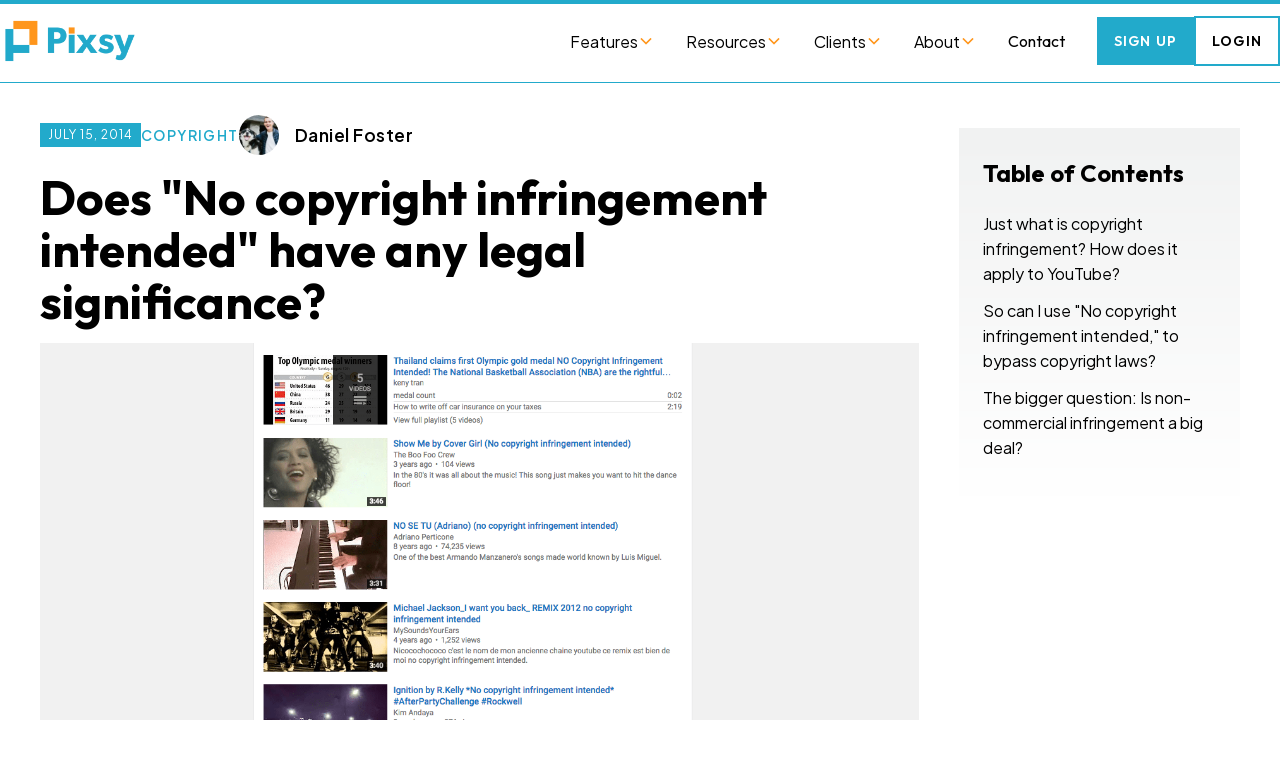

--- FILE ---
content_type: text/html
request_url: https://www.pixsy.com/copyright/does-no-copyright-infringement-intended-have-any-legal-significance
body_size: 16447
content:
<!DOCTYPE html><!-- Last Published: Tue Dec 02 2025 09:47:14 GMT+0000 (Coordinated Universal Time) --><html data-wf-domain="www.pixsy.com" data-wf-page="6347f6732361f23c5c0f6bca" data-wf-site="62d84e447b4f9eaa0ad31e76" data-wf-intellimize-customer-id="117871096" lang="en" data-wf-collection="6347f6732361f2d1640f6bc8" data-wf-item-slug="does-no-copyright-infringement-intended-have-any-legal-significance"><head><meta charset="utf-8"/><title>No Copyright Infringement Intended, Does It Work | Pixsy</title><meta content="No copyright infringement intended pops up all the time on YouTube, usually with movies or music. Why do people use it and is it legally valid?" name="description"/><meta content="No Copyright Infringement Intended, Does It Work | Pixsy" property="og:title"/><meta content="No copyright infringement intended pops up all the time on YouTube, usually with movies or music. Why do people use it and is it legally valid?" property="og:description"/><meta content="https://cdn.prod.website-files.com/62d84e447b4f9e7263d31e94/637624e438e1840eebfc26ee_Screen-Shot-2016-08-11-at-17.13.45.png" property="og:image"/><meta content="No Copyright Infringement Intended, Does It Work | Pixsy" property="twitter:title"/><meta content="No copyright infringement intended pops up all the time on YouTube, usually with movies or music. Why do people use it and is it legally valid?" property="twitter:description"/><meta content="https://cdn.prod.website-files.com/62d84e447b4f9e7263d31e94/637624e438e1840eebfc26ee_Screen-Shot-2016-08-11-at-17.13.45.png" property="twitter:image"/><meta property="og:type" content="website"/><meta content="summary_large_image" name="twitter:card"/><meta content="width=device-width, initial-scale=1" name="viewport"/><meta content="JrRsZuZ5Bj5S3FReaCRiI66rotcZ7k7xnHV163kahkw" name="google-site-verification"/><link href="https://cdn.prod.website-files.com/62d84e447b4f9eaa0ad31e76/css/pixsy.webflow.shared.572e175fa.min.css" rel="stylesheet" type="text/css"/><link href="https://fonts.googleapis.com" rel="preconnect"/><link href="https://fonts.gstatic.com" rel="preconnect" crossorigin="anonymous"/><script src="https://ajax.googleapis.com/ajax/libs/webfont/1.6.26/webfont.js" type="text/javascript"></script><script type="text/javascript">WebFont.load({  google: {    families: ["Outfit:100,200,300,regular,500,600,700,800,900","Plus Jakarta Sans:200,300,regular,500,600,700,800,200italic,300italic,italic,500italic,600italic,700italic,800italic"]  }});</script><script src="https://use.typekit.net/imh1pwx.js" type="text/javascript"></script><script type="text/javascript">try{Typekit.load();}catch(e){}</script><script type="text/javascript">!function(o,c){var n=c.documentElement,t=" w-mod-";n.className+=t+"js",("ontouchstart"in o||o.DocumentTouch&&c instanceof DocumentTouch)&&(n.className+=t+"touch")}(window,document);</script><link href="https://cdn.prod.website-files.com/62d84e447b4f9eaa0ad31e76/63e381fd578048bae5884b9d_Favicon.png" rel="shortcut icon" type="image/x-icon"/><link href="https://cdn.prod.website-files.com/62d84e447b4f9eaa0ad31e76/63e38200578048be6e884c0f_Webclip.png" rel="apple-touch-icon"/><style>.anti-flicker, .anti-flicker * {visibility: hidden !important; opacity: 0 !important;}</style><style>[data-wf-hidden-variation], [data-wf-hidden-variation] * {
        display: none !important;
      }</style><script type="text/javascript">localStorage.removeItem('intellimize_opt_out_117871096'); if (localStorage.getItem('intellimize_data_tracking_type') !== 'always') { localStorage.setItem('intellimize_data_tracking_type', 'always'); }</script><script type="text/javascript">(function(e){var s={r:[]};e.wf={r:s.r,ready:t=>{s.r.push(t)}}})(window)</script><script type="text/javascript">(function(e,t,p){var n=document.documentElement,s={p:[],r:[]},u={p:s.p,r:s.r,push:function(e){s.p.push(e)},ready:function(e){s.r.push(e)}};e.intellimize=u,n.className+=" "+p,setTimeout(function(){n.className=n.className.replace(RegExp(" ?"+p),"")},t)})(window, 4000, 'anti-flicker')</script><link href="https://cdn.intellimize.co/snippet/117871096.js" rel="preload" as="script"/><script type="text/javascript">var wfClientScript=document.createElement("script");wfClientScript.src="https://cdn.intellimize.co/snippet/117871096.js",wfClientScript.async=!0,wfClientScript.onerror=function(){document.documentElement.className=document.documentElement.className.replace(RegExp(" ?anti-flicker"),"")},document.head.appendChild(wfClientScript);</script><link href="https://api.intellimize.co" rel="preconnect" crossorigin="true"/><link href="https://log.intellimize.co" rel="preconnect" crossorigin="true"/><link href="https://117871096.intellimizeio.com" rel="preconnect"/><script async="" src="https://www.googletagmanager.com/gtag/js?id=G-MR6LRCK8BD"></script><script type="text/javascript">window.dataLayer = window.dataLayer || [];function gtag(){dataLayer.push(arguments);}gtag('set', 'developer_id.dZGVlNj', true);gtag('js', new Date());gtag('config', 'G-MR6LRCK8BD');</script><style>
  * {
  -webkit-font-smoothing: antialiased;
  -moz-osx-font-smoothing: grayscale;
}
</style>
<script async src="https://kit.fontawesome.com/041d44957b.js" crossorigin="anonymous"></script>
<script id="Cookiebot" src="https://consent.cookiebot.com/uc.js" data-cbid="7e354771-9440-46f9-ba73-4bf86cb82300" data-blockingmode="auto" type="text/javascript"></script><!-- [Attributes by Finsweet] Table of Contents -->
<script defer src="https://cdn.jsdelivr.net/npm/@finsweet/attributes-toc@1/toc.js"></script></head><body><div class="styles w-embed"><style>

/* Snippet gets rid of top margin on first element in any rich text*/
.w-richtext>:first-child {
	margin-top: 0;
}

/* Snippet gets rid of bottom margin on last element in any rich text*/
.w-richtext>:last-child, .w-richtext ol li:last-child, .w-richtext ul li:last-child {
    margin-bottom: 0;
}

/* Snippet makes all link elements listed below to inherit color from their parent */
a, 
.w-tab-link,
.w-nav-link,
.w-dropdown-btn,
.w-dropdown-toggle,
.w-dropdown-link
{
color: inherit;
}

/* Snippet prevents all click and hover interaction with an element */
.clickable-off {
  pointer-events: none;
}

/* Snippet enables all click and hover interaction with an element */
.clickable-on{
  pointer-events: auto;
}

/* Snippet enables you to add class of div-square which creates and maintains a 1:1 dimension of a div.*/
.div-square::after {
  content: "";
  display: block;
  padding-bottom: 100%;
}

/*Hide focus outline for main content element*/
    main:focus-visible {
    outline: -webkit-focus-ring-color auto 0px;
}

/* Make sure containers never lose their center alignment*/
.container-medium, .container-small, .container-large {
  margin-right: auto !important;
  margin-left: auto !important;
}

/*Reset selects, buttons, and links styles*/
.w-input, .w-select, a {
color: inherit;
text-decoration: inherit;
font-size: inherit;
}

/*Apply "..." After 3 lines of Text */
.text-style-3lines {
    display: -webkit-box;
    overflow: hidden;
    -webkit-line-clamp: 3;
    -webkit-box-orient: vertical;
}

/*Apply "..." After 2 lines of Text */
.text-style-2lines {
    display: -webkit-box;
    overflow: hidden;
    -webkit-line-clamp: 2;
    -webkit-box-orient: vertical;
}

</style></div><div class="page-wrapper"><div class="scroll-progress-component"><div data-w-id="93945d56-45bb-768e-f43f-13c5834224fb" class="scroll-progress-bar"></div></div><div data-collapse="medium" data-animation="default" data-duration="400" data-w-id="08a3ffcd-604e-46b5-c612-3ef5cca17a51" data-easing="ease" data-easing2="ease" role="banner" class="nav_component w-nav"><div class="navbar11_container"><a href="/" data-wf-native-id-path="0aa3d5e7-79d2-e91f-0a0c-7b776230b72a:a044f3ec-0eca-a0ed-6b35-88b05705ecbe" data-wf-ao-click-engagement-tracking="true" data-wf-element-id="a044f3ec-0eca-a0ed-6b35-88b05705ecbe" data-wf-component-context="%5B%7B%22componentId%22%3A%2208a3ffcd-604e-46b5-c612-3ef5cca17a51%22%2C%22instanceId%22%3A%220aa3d5e7-79d2-e91f-0a0c-7b776230b72a%22%7D%5D" class="navbar11_logo-link w-nav-brand"><img src="https://cdn.prod.website-files.com/62d84e447b4f9eaa0ad31e76/63e380fa58fecf7902f4a1ce_Logo%20Packaged_Pixsy%202000%20x%20700.webp" loading="lazy" sizes="(max-width: 479px) 100vw, 140px" alt="Pixsy" width="140" srcset="https://cdn.prod.website-files.com/62d84e447b4f9eaa0ad31e76/63e380fa58fecf7902f4a1ce_Logo%20Packaged_Pixsy%202000%20x%20700-p-500.webp 500w, https://cdn.prod.website-files.com/62d84e447b4f9eaa0ad31e76/63e380fa58fecf7902f4a1ce_Logo%20Packaged_Pixsy%202000%20x%20700-p-800.webp 800w, https://cdn.prod.website-files.com/62d84e447b4f9eaa0ad31e76/63e380fa58fecf7902f4a1ce_Logo%20Packaged_Pixsy%202000%20x%20700-p-1080.webp 1080w, https://cdn.prod.website-files.com/62d84e447b4f9eaa0ad31e76/63e380fa58fecf7902f4a1ce_Logo%20Packaged_Pixsy%202000%20x%20700-p-1600.webp 1600w, https://cdn.prod.website-files.com/62d84e447b4f9eaa0ad31e76/63e380fa58fecf7902f4a1ce_Logo%20Packaged_Pixsy%202000%20x%20700-p-2000.webp 2000w, https://cdn.prod.website-files.com/62d84e447b4f9eaa0ad31e76/63e380fa58fecf7902f4a1ce_Logo%20Packaged_Pixsy%202000%20x%20700-p-2600.webp 2600w, https://cdn.prod.website-files.com/62d84e447b4f9eaa0ad31e76/63e380fa58fecf7902f4a1ce_Logo%20Packaged_Pixsy%202000%20x%20700-p-3200.webp 3200w" class="navbar11_logo"/></a><nav role="navigation" class="navbar11_menu is-page-height-tablet w-nav-menu"><div data-hover="true" data-delay="200" data-w-id="a044f3ec-0eca-a0ed-6b35-88b05705ecc1" class="navbar11_menu-dropdown w-dropdown"><div data-wf-native-id-path="0aa3d5e7-79d2-e91f-0a0c-7b776230b72a:a044f3ec-0eca-a0ed-6b35-88b05705ecc2" data-wf-ao-click-engagement-tracking="true" data-wf-element-id="a044f3ec-0eca-a0ed-6b35-88b05705ecc2" data-wf-component-context="%5B%7B%22componentId%22%3A%2208a3ffcd-604e-46b5-c612-3ef5cca17a51%22%2C%22instanceId%22%3A%220aa3d5e7-79d2-e91f-0a0c-7b776230b72a%22%7D%5D" class="navbar11_dropdown-toggle w-dropdown-toggle"><div>Features</div><div class="dropdown-chevron w-embed"><svg width="100%" height="100%" viewBox="0 0 16 16" fill="none" xmlns="http://www.w3.org/2000/svg">
<path fill-rule="evenodd" clip-rule="evenodd" d="M2.55806 6.29544C2.46043 6.19781 2.46043 6.03952 2.55806 5.94189L3.44195 5.058C3.53958 4.96037 3.69787 4.96037 3.7955 5.058L8.00001 9.26251L12.2045 5.058C12.3021 4.96037 12.4604 4.96037 12.5581 5.058L13.4419 5.94189C13.5396 6.03952 13.5396 6.19781 13.4419 6.29544L8.17678 11.5606C8.07915 11.6582 7.92086 11.6582 7.82323 11.5606L2.55806 6.29544Z" fill="currentColor"/>
</svg></div></div><nav class="navbar11_dropdown-list w-dropdown-list"><div class="navbar11_dropdown-link-list"><a href="/monitor" data-wf-native-id-path="0aa3d5e7-79d2-e91f-0a0c-7b776230b72a:a044f3ec-0eca-a0ed-6b35-88b05705ecc8" data-wf-ao-click-engagement-tracking="true" data-wf-element-id="a044f3ec-0eca-a0ed-6b35-88b05705ecc8" data-wf-component-context="%5B%7B%22componentId%22%3A%2208a3ffcd-604e-46b5-c612-3ef5cca17a51%22%2C%22instanceId%22%3A%220aa3d5e7-79d2-e91f-0a0c-7b776230b72a%22%7D%5D" class="navbar11_dropdown-link w-inline-block"><div class="nav_icon"><img src="https://cdn.prod.website-files.com/62d84e447b4f9eaa0ad31e76/655a0b31c91e9d877f6c5a3d_MONITOR%20COLOR.png" loading="lazy" alt="" class="nav_icon-image"/></div><div class="navbar11_text-wrapper"><div class="nav_title text-color-monitor">Monitor</div><p class="nav_summary">See where your images are used online</p></div></a><a href="/resolve" data-wf-native-id-path="0aa3d5e7-79d2-e91f-0a0c-7b776230b72a:a044f3ec-0eca-a0ed-6b35-88b05705ecd0" data-wf-ao-click-engagement-tracking="true" data-wf-element-id="a044f3ec-0eca-a0ed-6b35-88b05705ecd0" data-wf-component-context="%5B%7B%22componentId%22%3A%2208a3ffcd-604e-46b5-c612-3ef5cca17a51%22%2C%22instanceId%22%3A%220aa3d5e7-79d2-e91f-0a0c-7b776230b72a%22%7D%5D" class="navbar11_dropdown-link w-inline-block"><div class="nav_icon"><img src="https://cdn.prod.website-files.com/62d84e447b4f9eaa0ad31e76/655a0b63a75bf325160830d6_RESOLVE%20COLOR.png" loading="lazy" alt="" class="nav_icon-image"/></div><div class="navbar11_text-wrapper"><div class="nav_title text-color-resolve">Resolve</div><p class="nav_summary">Recover compensation from image theft</p></div></a><a href="/takedown" data-wf-native-id-path="0aa3d5e7-79d2-e91f-0a0c-7b776230b72a:a044f3ec-0eca-a0ed-6b35-88b05705ecd8" data-wf-ao-click-engagement-tracking="true" data-wf-element-id="a044f3ec-0eca-a0ed-6b35-88b05705ecd8" data-wf-component-context="%5B%7B%22componentId%22%3A%2208a3ffcd-604e-46b5-c612-3ef5cca17a51%22%2C%22instanceId%22%3A%220aa3d5e7-79d2-e91f-0a0c-7b776230b72a%22%7D%5D" class="navbar11_dropdown-link w-inline-block"><div class="nav_icon"><img src="https://cdn.prod.website-files.com/62d84e447b4f9eaa0ad31e76/655a0e2c800621546aa03520_TAKEDOWN%20COLOR.svg" loading="lazy" alt="" class="nav_icon-image"/></div><div class="navbar11_text-wrapper"><div class="nav_title text-color-takedown">Takedown</div><p class="nav_summary">Get your images taken down quickly</p></div></a><a href="/monitor/integrations" data-wf-native-id-path="0aa3d5e7-79d2-e91f-0a0c-7b776230b72a:a044f3ec-0eca-a0ed-6b35-88b05705ece0" data-wf-ao-click-engagement-tracking="true" data-wf-element-id="a044f3ec-0eca-a0ed-6b35-88b05705ece0" data-wf-component-context="%5B%7B%22componentId%22%3A%2208a3ffcd-604e-46b5-c612-3ef5cca17a51%22%2C%22instanceId%22%3A%220aa3d5e7-79d2-e91f-0a0c-7b776230b72a%22%7D%5D" class="navbar11_dropdown-link w-inline-block"><div class="nav_icon"><img src="https://cdn.prod.website-files.com/62d84e447b4f9eaa0ad31e76/655a11bbcb1ae6c0816b1293_INTEGRATIONS%20COLOR.svg" loading="lazy" alt="" class="nav_icon-image"/></div><div class="navbar11_text-wrapper"><div class="nav_title text-color-integrations">Integrations</div><p class="nav_summary">One-click connection to your favourite sites</p></div></a><a href="/register" data-wf-native-id-path="0aa3d5e7-79d2-e91f-0a0c-7b776230b72a:a044f3ec-0eca-a0ed-6b35-88b05705ece8" data-wf-ao-click-engagement-tracking="true" data-wf-element-id="a044f3ec-0eca-a0ed-6b35-88b05705ece8" data-wf-component-context="%5B%7B%22componentId%22%3A%2208a3ffcd-604e-46b5-c612-3ef5cca17a51%22%2C%22instanceId%22%3A%220aa3d5e7-79d2-e91f-0a0c-7b776230b72a%22%7D%5D" class="navbar11_dropdown-link w-inline-block"><div class="nav_icon"><img src="https://cdn.prod.website-files.com/62d84e447b4f9eaa0ad31e76/655a0fe36c7b81432a715963_REGISTER%20COLOR.svg" loading="lazy" alt="" class="nav_icon-image"/></div><div class="navbar11_text-wrapper"><div class="nav_title text-color-register">Register</div><p class="nav_summary">Register your photos for added protection</p></div></a></div></nav></div><div data-hover="true" data-delay="200" data-w-id="a044f3ec-0eca-a0ed-6b35-88b05705ecf0" class="navbar11_menu-dropdown w-dropdown"><div data-wf-native-id-path="0aa3d5e7-79d2-e91f-0a0c-7b776230b72a:a044f3ec-0eca-a0ed-6b35-88b05705ecf1" data-wf-ao-click-engagement-tracking="true" data-wf-element-id="a044f3ec-0eca-a0ed-6b35-88b05705ecf1" data-wf-component-context="%5B%7B%22componentId%22%3A%2208a3ffcd-604e-46b5-c612-3ef5cca17a51%22%2C%22instanceId%22%3A%220aa3d5e7-79d2-e91f-0a0c-7b776230b72a%22%7D%5D" class="navbar11_dropdown-toggle w-dropdown-toggle"><div>Resources</div><div class="dropdown-chevron w-embed"><svg width="100%" height="100%" viewBox="0 0 16 16" fill="none" xmlns="http://www.w3.org/2000/svg">
<path fill-rule="evenodd" clip-rule="evenodd" d="M2.55806 6.29544C2.46043 6.19781 2.46043 6.03952 2.55806 5.94189L3.44195 5.058C3.53958 4.96037 3.69787 4.96037 3.7955 5.058L8.00001 9.26251L12.2045 5.058C12.3021 4.96037 12.4604 4.96037 12.5581 5.058L13.4419 5.94189C13.5396 6.03952 13.5396 6.19781 13.4419 6.29544L8.17678 11.5606C8.07915 11.6582 7.92086 11.6582 7.82323 11.5606L2.55806 6.29544Z" fill="currentColor"/>
</svg></div></div><nav class="navbar11_dropdown-list w-dropdown-list"><div class="navbar11_dropdown-link-list"><a href="/blog" id="w-node-a044f3ec-0eca-a0ed-6b35-88b05705ecf7-cca17a51" data-wf-native-id-path="0aa3d5e7-79d2-e91f-0a0c-7b776230b72a:a044f3ec-0eca-a0ed-6b35-88b05705ecf7" data-wf-ao-click-engagement-tracking="true" data-wf-element-id="a044f3ec-0eca-a0ed-6b35-88b05705ecf7" data-wf-component-context="%5B%7B%22componentId%22%3A%2208a3ffcd-604e-46b5-c612-3ef5cca17a51%22%2C%22instanceId%22%3A%220aa3d5e7-79d2-e91f-0a0c-7b776230b72a%22%7D%5D" class="navbar11_dropdown-link w-inline-block"><div id="w-node-a044f3ec-0eca-a0ed-6b35-88b05705ecf8-cca17a51" class="nav_icon is-secondary"><div class="nav_icon-image w-embed"><svg xmlns="http://www.w3.org/2000/svg" xmlns:xlink="http://www.w3.org/1999/xlink" aria-hidden="true" role="img" class="iconify iconify--tabler" width="100%" height="100%" preserveAspectRatio="xMidYMid meet" viewBox="0 0 24 24"><path fill="none" stroke="currentColor" stroke-linecap="round" stroke-linejoin="round" stroke-width="2" d="M4 5a1 1 0 1 0 2 0a1 1 0 1 0-2 0m7 0a1 1 0 1 0 2 0a1 1 0 1 0-2 0m7 0a1 1 0 1 0 2 0a1 1 0 1 0-2 0M4 12a1 1 0 1 0 2 0a1 1 0 1 0-2 0m7 0a1 1 0 1 0 2 0a1 1 0 1 0-2 0m7 0a1 1 0 1 0 2 0a1 1 0 1 0-2 0M4 19a1 1 0 1 0 2 0a1 1 0 1 0-2 0m7 0a1 1 0 1 0 2 0a1 1 0 1 0-2 0m7 0a1 1 0 1 0 2 0a1 1 0 1 0-2 0"></path></svg></div></div><div class="navbar11_text-wrapper"><div class="nav_title">All Blog articles</div><p class="nav_summary">The home of all our resources and articles</p></div></a><a href="/copyright" id="w-node-a044f3ec-0eca-a0ed-6b35-88b05705ecff-cca17a51" data-wf-native-id-path="0aa3d5e7-79d2-e91f-0a0c-7b776230b72a:a044f3ec-0eca-a0ed-6b35-88b05705ecff" data-wf-ao-click-engagement-tracking="true" data-wf-element-id="a044f3ec-0eca-a0ed-6b35-88b05705ecff" data-wf-component-context="%5B%7B%22componentId%22%3A%2208a3ffcd-604e-46b5-c612-3ef5cca17a51%22%2C%22instanceId%22%3A%220aa3d5e7-79d2-e91f-0a0c-7b776230b72a%22%7D%5D" class="navbar11_dropdown-link w-inline-block"><div id="w-node-a044f3ec-0eca-a0ed-6b35-88b05705ed00-cca17a51" class="nav_icon is-secondary"><div class="nav_icon-image w-embed"><svg xmlns="http://www.w3.org/2000/svg" xmlns:xlink="http://www.w3.org/1999/xlink" aria-hidden="true" role="img" class="iconify iconify--heroicons" width="100%" height="100%" preserveAspectRatio="xMidYMid meet" viewBox="0 0 24 24"><path fill="none" stroke="currentColor" stroke-linecap="round" stroke-linejoin="round" stroke-width="1.5" d="m21 21l-5.197-5.197m0 0A7.5 7.5 0 1 0 5.196 5.196a7.5 7.5 0 0 0 10.607 10.607Z"></path></svg></div></div><div class="navbar11_text-wrapper"><div class="nav_title">Copyright</div><p class="nav_summary">Copyright new and content made easy</p></div></a><a href="/photography" id="w-node-a044f3ec-0eca-a0ed-6b35-88b05705ed07-cca17a51" data-wf-native-id-path="0aa3d5e7-79d2-e91f-0a0c-7b776230b72a:a044f3ec-0eca-a0ed-6b35-88b05705ed07" data-wf-ao-click-engagement-tracking="true" data-wf-element-id="a044f3ec-0eca-a0ed-6b35-88b05705ed07" data-wf-component-context="%5B%7B%22componentId%22%3A%2208a3ffcd-604e-46b5-c612-3ef5cca17a51%22%2C%22instanceId%22%3A%220aa3d5e7-79d2-e91f-0a0c-7b776230b72a%22%7D%5D" class="navbar11_dropdown-link w-inline-block"><div id="w-node-a044f3ec-0eca-a0ed-6b35-88b05705ed08-cca17a51" class="nav_icon is-secondary"><div class="nav_icon-image w-embed"><svg xmlns="http://www.w3.org/2000/svg" xmlns:xlink="http://www.w3.org/1999/xlink" aria-hidden="true" role="img" class="iconify iconify--ic" width="100%" height="100%" preserveAspectRatio="xMidYMid meet" viewBox="0 0 24 24"><path fill="currentColor" d="M12 2L4 5v6.09c0 5.05 3.41 9.76 8 10.91c4.59-1.15 8-5.86 8-10.91V5l-8-3zm6 9.09c0 4-2.55 7.7-6 8.83c-3.45-1.13-6-4.82-6-8.83v-4.7l6-2.25l6 2.25v4.7z"></path></svg></div></div><div class="navbar11_text-wrapper"><div class="nav_title">Photography</div><p class="nav_summary">The latest in photography trends, gear and news</p></div></a><a href="/image-protection" id="w-node-a044f3ec-0eca-a0ed-6b35-88b05705ed0f-cca17a51" data-wf-native-id-path="0aa3d5e7-79d2-e91f-0a0c-7b776230b72a:a044f3ec-0eca-a0ed-6b35-88b05705ed0f" data-wf-ao-click-engagement-tracking="true" data-wf-element-id="a044f3ec-0eca-a0ed-6b35-88b05705ed0f" data-wf-component-context="%5B%7B%22componentId%22%3A%2208a3ffcd-604e-46b5-c612-3ef5cca17a51%22%2C%22instanceId%22%3A%220aa3d5e7-79d2-e91f-0a0c-7b776230b72a%22%7D%5D" class="navbar11_dropdown-link w-inline-block"><div id="w-node-a044f3ec-0eca-a0ed-6b35-88b05705ed10-cca17a51" class="nav_icon is-secondary"><div class="nav_icon-image w-embed"><svg xmlns="http://www.w3.org/2000/svg" xmlns:xlink="http://www.w3.org/1999/xlink" aria-hidden="true" role="img" class="iconify iconify--ph" width="100%" height="100%" preserveAspectRatio="xMidYMid meet" viewBox="0 0 256 256"><path fill="currentColor" d="M208 58h-28.79L165 36.67a6 6 0 0 0-5-2.67H96a6 6 0 0 0-5 2.67L76.78 58H48a22 22 0 0 0-22 22v112a22 22 0 0 0 22 22h160a22 22 0 0 0 22-22V80a22 22 0 0 0-22-22Zm10 134a10 10 0 0 1-10 10H48a10 10 0 0 1-10-10V80a10 10 0 0 1 10-10h32a6 6 0 0 0 5-2.67L99.21 46h57.57L171 67.33a6 6 0 0 0 5 2.67h32a10 10 0 0 1 10 10ZM128 90a42 42 0 1 0 42 42a42 42 0 0 0-42-42Zm0 72a30 30 0 1 1 30-30a30 30 0 0 1-30 30Z"></path></svg></div></div><div class="navbar11_text-wrapper"><div class="nav_title">Image Protection</div><p class="nav_summary">How to protect your images online</p></div></a><a href="/social-media" id="w-node-a044f3ec-0eca-a0ed-6b35-88b05705ed17-cca17a51" data-wf-native-id-path="0aa3d5e7-79d2-e91f-0a0c-7b776230b72a:a044f3ec-0eca-a0ed-6b35-88b05705ed17" data-wf-ao-click-engagement-tracking="true" data-wf-element-id="a044f3ec-0eca-a0ed-6b35-88b05705ed17" data-wf-component-context="%5B%7B%22componentId%22%3A%2208a3ffcd-604e-46b5-c612-3ef5cca17a51%22%2C%22instanceId%22%3A%220aa3d5e7-79d2-e91f-0a0c-7b776230b72a%22%7D%5D" class="navbar11_dropdown-link w-inline-block"><div id="w-node-a044f3ec-0eca-a0ed-6b35-88b05705ed18-cca17a51" class="nav_icon is-secondary"><div class="nav_icon-image w-embed"><svg xmlns="http://www.w3.org/2000/svg" xmlns:xlink="http://www.w3.org/1999/xlink" aria-hidden="true" role="img" class="iconify iconify--tabler" width="100%" height="100%" preserveAspectRatio="xMidYMid meet" viewBox="0 0 24 24"><g fill="none" stroke="currentColor" stroke-linecap="round" stroke-linejoin="round" stroke-width="2"><path d="M14 3v4a1 1 0 0 0 1 1h4"></path><path d="M17 21H7a2 2 0 0 1-2-2V5a2 2 0 0 1 2-2h7l5 5v11a2 2 0 0 1-2 2zM9 9h1m-1 4h6m-6 4h6"></path></g></svg></div></div><div class="navbar11_text-wrapper"><div class="nav_title">Social Media</div><p class="nav_summary">All you need to know about social media and photos</p></div></a><a href="/image-theft" id="w-node-a044f3ec-0eca-a0ed-6b35-88b05705ed1f-cca17a51" data-wf-native-id-path="0aa3d5e7-79d2-e91f-0a0c-7b776230b72a:a044f3ec-0eca-a0ed-6b35-88b05705ed1f" data-wf-ao-click-engagement-tracking="true" data-wf-element-id="a044f3ec-0eca-a0ed-6b35-88b05705ed1f" data-wf-component-context="%5B%7B%22componentId%22%3A%2208a3ffcd-604e-46b5-c612-3ef5cca17a51%22%2C%22instanceId%22%3A%220aa3d5e7-79d2-e91f-0a0c-7b776230b72a%22%7D%5D" class="navbar11_dropdown-link w-inline-block"><div id="w-node-a044f3ec-0eca-a0ed-6b35-88b05705ed20-cca17a51" class="nav_icon is-secondary"><div class="nav_icon-image w-embed"><svg xmlns="http://www.w3.org/2000/svg" xmlns:xlink="http://www.w3.org/1999/xlink" aria-hidden="true" role="img" class="iconify iconify--tabler" width="100%" height="100%" preserveAspectRatio="xMidYMid meet" viewBox="0 0 24 24"><g fill="none" stroke="currentColor" stroke-linecap="round" stroke-linejoin="round" stroke-width="2"><path d="M14 3v4a1 1 0 0 0 1 1h4"></path><path d="M5 8V5a2 2 0 0 1 2-2h7l5 5v11a2 2 0 0 1-2 2h-5"></path><path d="M3 14a3 3 0 1 0 6 0a3 3 0 1 0-6 0"></path><path d="M4.5 17L3 22l3-1.5L9 22l-1.5-5"></path></g></svg></div></div><div class="navbar11_text-wrapper"><div class="nav_title">Image Theft</div><p class="nav_summary">How to understand and deal with image theft</p></div></a><a href="/image-licensing" id="w-node-a044f3ec-0eca-a0ed-6b35-88b05705ed27-cca17a51" data-wf-native-id-path="0aa3d5e7-79d2-e91f-0a0c-7b776230b72a:a044f3ec-0eca-a0ed-6b35-88b05705ed27" data-wf-ao-click-engagement-tracking="true" data-wf-element-id="a044f3ec-0eca-a0ed-6b35-88b05705ed27" data-wf-component-context="%5B%7B%22componentId%22%3A%2208a3ffcd-604e-46b5-c612-3ef5cca17a51%22%2C%22instanceId%22%3A%220aa3d5e7-79d2-e91f-0a0c-7b776230b72a%22%7D%5D" class="navbar11_dropdown-link w-inline-block"><div id="w-node-a044f3ec-0eca-a0ed-6b35-88b05705ed28-cca17a51" class="nav_icon is-secondary"><div class="nav_icon-image w-embed"><svg xmlns="http://www.w3.org/2000/svg" xmlns:xlink="http://www.w3.org/1999/xlink" aria-hidden="true" role="img" class="iconify iconify--ic" width="100%" height="100%" preserveAspectRatio="xMidYMid meet" viewBox="0 0 24 24"><path fill="currentColor" d="M20 9v11H4V8h4.05l1.83-2H15V4H9L7.17 6H4c-1.1 0-2 .9-2 2v12c0 1.1.9 2 2 2h16c1.1 0 2-.9 2-2V9h-2zm.67-1.01H22A6.003 6.003 0 0 0 16 2v1.33c2.58 0 4.66 2.08 4.67 4.66zm-2.67 0h1.33A3.327 3.327 0 0 0 16 4.67V6c1.11 0 1.99.89 2 1.99zM7 14c0 2.76 2.24 5 5 5s5-2.24 5-5s-2.24-5-5-5s-5 2.24-5 5zm8 0c0 1.65-1.35 3-3 3s-3-1.35-3-3s1.35-3 3-3s3 1.34 3 3z"></path></svg></div></div><div class="navbar11_text-wrapper"><div class="nav_title">Image Licensing</div><p class="nav_summary">Image Licensing 101 - from legal to contracts to tips</p></div></a></div></nav></div><div data-hover="true" data-delay="200" data-w-id="a044f3ec-0eca-a0ed-6b35-88b05705ed2f" class="navbar11_menu-dropdown w-dropdown"><div data-wf-native-id-path="0aa3d5e7-79d2-e91f-0a0c-7b776230b72a:a044f3ec-0eca-a0ed-6b35-88b05705ed30" data-wf-ao-click-engagement-tracking="true" data-wf-element-id="a044f3ec-0eca-a0ed-6b35-88b05705ed30" data-wf-component-context="%5B%7B%22componentId%22%3A%2208a3ffcd-604e-46b5-c612-3ef5cca17a51%22%2C%22instanceId%22%3A%220aa3d5e7-79d2-e91f-0a0c-7b776230b72a%22%7D%5D" class="navbar11_dropdown-toggle w-dropdown-toggle"><div>Clients</div><div class="dropdown-chevron w-embed"><svg width="100%" height="100%" viewBox="0 0 16 16" fill="none" xmlns="http://www.w3.org/2000/svg">
<path fill-rule="evenodd" clip-rule="evenodd" d="M2.55806 6.29544C2.46043 6.19781 2.46043 6.03952 2.55806 5.94189L3.44195 5.058C3.53958 4.96037 3.69787 4.96037 3.7955 5.058L8.00001 9.26251L12.2045 5.058C12.3021 4.96037 12.4604 4.96037 12.5581 5.058L13.4419 5.94189C13.5396 6.03952 13.5396 6.19781 13.4419 6.29544L8.17678 11.5606C8.07915 11.6582 7.92086 11.6582 7.82323 11.5606L2.55806 6.29544Z" fill="currentColor"/>
</svg></div></div><nav class="navbar11_dropdown-list w-dropdown-list"><div class="navbar11_dropdown-link-list"><a href="/featured-artists" id="w-node-a044f3ec-0eca-a0ed-6b35-88b05705ed36-cca17a51" data-wf-native-id-path="0aa3d5e7-79d2-e91f-0a0c-7b776230b72a:a044f3ec-0eca-a0ed-6b35-88b05705ed36" data-wf-ao-click-engagement-tracking="true" data-wf-element-id="a044f3ec-0eca-a0ed-6b35-88b05705ed36" data-wf-component-context="%5B%7B%22componentId%22%3A%2208a3ffcd-604e-46b5-c612-3ef5cca17a51%22%2C%22instanceId%22%3A%220aa3d5e7-79d2-e91f-0a0c-7b776230b72a%22%7D%5D" class="navbar11_dropdown-link w-inline-block"><div id="w-node-a044f3ec-0eca-a0ed-6b35-88b05705ed37-cca17a51" class="nav_icon is-secondary"><div class="nav_icon-image w-embed"><svg xmlns="http://www.w3.org/2000/svg" xmlns:xlink="http://www.w3.org/1999/xlink" aria-hidden="true" role="img" class="iconify iconify--carbon" width="100%" height="100%" preserveAspectRatio="xMidYMid meet" viewBox="0 0 32 32"><path fill="currentColor" d="M16 2a14 14 0 1 0 14 14A14 14 0 0 0 16 2Zm11.84 12.14L22 17.52V5.62a12 12 0 0 1 5.84 8.52ZM12 18.68v-5.36L16 11l4 2.31v5.36L16 21Zm8-14V11l-9.66-5.58A11.9 11.9 0 0 1 20 4.7Zm-11.52 2L14 9.85L4 15.62a12 12 0 0 1 4.48-8.96ZM4.16 17.85L10 14.47v11.91a12 12 0 0 1-5.84-8.53ZM12 27.3V21l9.67 5.58A11.92 11.92 0 0 1 16 28a12.05 12.05 0 0 1-4-.7Zm11.52-2L18 22.14l10-5.77a12 12 0 0 1-4.48 8.97Z"></path></svg></div></div><div class="navbar11_text-wrapper"><div class="nav_title">Featured Artists</div><p class="nav_summary">Featured work from our community</p></div></a><a href="/case-studies" id="w-node-a044f3ec-0eca-a0ed-6b35-88b05705ed3e-cca17a51" data-wf-native-id-path="0aa3d5e7-79d2-e91f-0a0c-7b776230b72a:a044f3ec-0eca-a0ed-6b35-88b05705ed3e" data-wf-ao-click-engagement-tracking="true" data-wf-element-id="a044f3ec-0eca-a0ed-6b35-88b05705ed3e" data-wf-component-context="%5B%7B%22componentId%22%3A%2208a3ffcd-604e-46b5-c612-3ef5cca17a51%22%2C%22instanceId%22%3A%220aa3d5e7-79d2-e91f-0a0c-7b776230b72a%22%7D%5D" class="navbar11_dropdown-link w-inline-block"><div id="w-node-a044f3ec-0eca-a0ed-6b35-88b05705ed3f-cca17a51" class="nav_icon is-secondary"><div class="nav_icon-image w-embed"><svg xmlns="http://www.w3.org/2000/svg" xmlns:xlink="http://www.w3.org/1999/xlink" aria-hidden="true" role="img" class="iconify iconify--carbon" width="100%" height="100%" preserveAspectRatio="xMidYMid meet" viewBox="0 0 32 32"><path d="M30 25l-1.414-1.414L26 26.172V18h-2v8.172l-2.586-2.586L20 25l5 5l5-5z" fill="currentColor"></path><path d="M19 14h4v2h-4z" fill="currentColor"></path><path d="M19 10h7v2h-7z" fill="currentColor"></path><path d="M9 18h6a3 3 0 0 1 3 3v2h-2v-2a1 1 0 0 0-1-1H9a1 1 0 0 0-1 1v2H6v-2a3 3 0 0 1 3-3z" fill="currentColor"></path><path d="M16 13a4 4 0 1 0-4 4a4 4 0 0 0 4-4zm-2 0a2 2 0 1 1-2-2a2 2 0 0 1 2 2z" fill="currentColor"></path><path d="M18 26H4V6h24v10h2V6a2 2 0 0 0-2-2H4a2 2 0 0 0-2 2v20a2 2 0 0 0 2 2h14z" fill="currentColor"></path></svg></div></div><div class="navbar11_text-wrapper"><div class="nav_title">Case Studies</div><p class="nav_summary">Profiles from photographers using Pixsy&#x27;s services</p></div></a><a href="/reviews" id="w-node-a044f3ec-0eca-a0ed-6b35-88b05705ed46-cca17a51" data-wf-native-id-path="0aa3d5e7-79d2-e91f-0a0c-7b776230b72a:a044f3ec-0eca-a0ed-6b35-88b05705ed46" data-wf-ao-click-engagement-tracking="true" data-wf-element-id="a044f3ec-0eca-a0ed-6b35-88b05705ed46" data-wf-component-context="%5B%7B%22componentId%22%3A%2208a3ffcd-604e-46b5-c612-3ef5cca17a51%22%2C%22instanceId%22%3A%220aa3d5e7-79d2-e91f-0a0c-7b776230b72a%22%7D%5D" class="navbar11_dropdown-link w-inline-block"><div id="w-node-a044f3ec-0eca-a0ed-6b35-88b05705ed47-cca17a51" class="nav_icon is-secondary"><div class="nav_icon-image w-embed"><svg xmlns="http://www.w3.org/2000/svg" xmlns:xlink="http://www.w3.org/1999/xlink" aria-hidden="true" role="img" class="iconify iconify--carbon" width="100%" height="100%" preserveAspectRatio="xMidYMid meet" viewBox="0 0 32 32"><path fill="currentColor" d="m16 6.52l2.76 5.58l.46 1l1 .15l6.16.89l-4.38 4.3l-.75.73l.18 1l1.05 6.13l-5.51-2.89L16 23l-.93.49l-5.51 2.85l1-6.13l.18-1l-.74-.77l-4.42-4.35l6.16-.89l1-.15l.46-1L16 6.52M16 2l-4.55 9.22l-10.17 1.47l7.36 7.18L6.9 30l9.1-4.78L25.1 30l-1.74-10.13l7.36-7.17l-10.17-1.48Z"></path></svg></div></div><div class="navbar11_text-wrapper"><div class="nav_title">Reviews</div><p class="nav_summary">Read real reviews and feedback from our clients</p></div></a></div></nav></div><div data-hover="true" data-delay="200" data-w-id="a044f3ec-0eca-a0ed-6b35-88b05705ed4e" class="navbar11_menu-dropdown w-dropdown"><div data-wf-native-id-path="0aa3d5e7-79d2-e91f-0a0c-7b776230b72a:a044f3ec-0eca-a0ed-6b35-88b05705ed4f" data-wf-ao-click-engagement-tracking="true" data-wf-element-id="a044f3ec-0eca-a0ed-6b35-88b05705ed4f" data-wf-component-context="%5B%7B%22componentId%22%3A%2208a3ffcd-604e-46b5-c612-3ef5cca17a51%22%2C%22instanceId%22%3A%220aa3d5e7-79d2-e91f-0a0c-7b776230b72a%22%7D%5D" class="navbar11_dropdown-toggle w-dropdown-toggle"><div>About</div><div class="dropdown-chevron w-embed"><svg width="100%" height="100%" viewBox="0 0 16 16" fill="none" xmlns="http://www.w3.org/2000/svg">
<path fill-rule="evenodd" clip-rule="evenodd" d="M2.55806 6.29544C2.46043 6.19781 2.46043 6.03952 2.55806 5.94189L3.44195 5.058C3.53958 4.96037 3.69787 4.96037 3.7955 5.058L8.00001 9.26251L12.2045 5.058C12.3021 4.96037 12.4604 4.96037 12.5581 5.058L13.4419 5.94189C13.5396 6.03952 13.5396 6.19781 13.4419 6.29544L8.17678 11.5606C8.07915 11.6582 7.92086 11.6582 7.82323 11.5606L2.55806 6.29544Z" fill="currentColor"/>
</svg></div></div><nav class="navbar11_dropdown-list w-dropdown-list"><div class="navbar11_dropdown-link-list"><a href="/about" id="w-node-a044f3ec-0eca-a0ed-6b35-88b05705ed55-cca17a51" data-wf-native-id-path="0aa3d5e7-79d2-e91f-0a0c-7b776230b72a:a044f3ec-0eca-a0ed-6b35-88b05705ed55" data-wf-ao-click-engagement-tracking="true" data-wf-element-id="a044f3ec-0eca-a0ed-6b35-88b05705ed55" data-wf-component-context="%5B%7B%22componentId%22%3A%2208a3ffcd-604e-46b5-c612-3ef5cca17a51%22%2C%22instanceId%22%3A%220aa3d5e7-79d2-e91f-0a0c-7b776230b72a%22%7D%5D" class="navbar11_dropdown-link w-inline-block"><div id="w-node-a044f3ec-0eca-a0ed-6b35-88b05705ed56-cca17a51" class="nav_icon is-secondary"><div class="nav_icon-image w-embed"><svg xmlns="http://www.w3.org/2000/svg" xmlns:xlink="http://www.w3.org/1999/xlink" aria-hidden="true" role="img" class="iconify iconify--ph" width="100%" height="100%" preserveAspectRatio="xMidYMid meet" viewBox="0 0 256 256"><path fill="currentColor" d="M128 24a104 104 0 1 0 104 104A104.11 104.11 0 0 0 128 24Zm0 192a88 88 0 1 1 88-88a88.1 88.1 0 0 1-88 88Zm16-40a8 8 0 0 1-8 8a16 16 0 0 1-16-16v-40a8 8 0 0 1 0-16a16 16 0 0 1 16 16v40a8 8 0 0 1 8 8Zm-32-92a12 12 0 1 1 12 12a12 12 0 0 1-12-12Z"></path></svg></div></div><div class="navbar11_text-wrapper"><div class="nav_title">About</div><p class="nav_summary">Learn about Pixsy, our mission and our history</p></div></a><a href="/partner" id="w-node-a044f3ec-0eca-a0ed-6b35-88b05705ed5d-cca17a51" data-wf-native-id-path="0aa3d5e7-79d2-e91f-0a0c-7b776230b72a:a044f3ec-0eca-a0ed-6b35-88b05705ed5d" data-wf-ao-click-engagement-tracking="true" data-wf-element-id="a044f3ec-0eca-a0ed-6b35-88b05705ed5d" data-wf-component-context="%5B%7B%22componentId%22%3A%2208a3ffcd-604e-46b5-c612-3ef5cca17a51%22%2C%22instanceId%22%3A%220aa3d5e7-79d2-e91f-0a0c-7b776230b72a%22%7D%5D" class="navbar11_dropdown-link w-inline-block"><div id="w-node-a044f3ec-0eca-a0ed-6b35-88b05705ed5e-cca17a51" class="nav_icon is-secondary"><div class="nav_icon-image w-embed"><svg xmlns="http://www.w3.org/2000/svg" xmlns:xlink="http://www.w3.org/1999/xlink" aria-hidden="true" role="img" class="iconify iconify--ph" width="100%" height="100%" preserveAspectRatio="xMidYMid meet" viewBox="0 0 256 256"><path fill="currentColor" d="M115.88 217a4 4 0 0 1-3.88 3a4.09 4.09 0 0 1-1-.12l-32-8a4 4 0 0 1-1.25-.55l-24-16a4 4 0 0 1 4.44-6.66l23.42 15.62l31.39 7.83a4 4 0 0 1 2.88 4.88Zm132.77-96.75a11.88 11.88 0 0 1-6 6.93l-24.26 12.14l-55.54 55.54a4 4 0 0 1-3.8 1l-64-16a3.84 3.84 0 0 1-1.36-.63l-55.76-39.79l-24.56-12.29A12 12 0 0 1 8 111.05l24.84-49.68A12 12 0 0 1 48.94 56L72.4 67.73l54.5-15.58a4.11 4.11 0 0 1 2.2 0l54.5 15.58L207.06 56a12 12 0 0 1 16.1 5.37L248 111.06a11.9 11.9 0 0 1 .65 9.16ZM16.94 120l21.27 10.63l28.42-56.84l-21.26-10.63A4 4 0 0 0 40 64.94l-24.84 49.69a4 4 0 0 0 1.78 5.37ZM194 152.33l-33.78-27.06c-18.53 16.76-42.78 19.51-62.66 6.81a12 12 0 0 1-2.06-18.62l45.7-44.33A4 4 0 0 1 144 68h11.44L128 60.16l-53.21 15.2l-29.68 59.37l52.6 37.57l61.06 15.27Zm17.12-17.12L181.53 76h-35.91l-44.49 43.16a3.89 3.89 0 0 0-1.11 3.2a4.07 4.07 0 0 0 1.85 3c13.95 8.91 35.8 11.44 55.29-8.2a4 4 0 0 1 5.34-.3l37.21 29.8Zm29.71-20.58L216 64.94a4 4 0 0 0-5.37-1.78l-21.26 10.63l28.42 56.84L239.06 120a4 4 0 0 0 1.78-5.37Z"></path></svg></div></div><div class="navbar11_text-wrapper"><div class="nav_title">Partners</div><p class="nav_summary">Our industry and business partners, and associations</p></div></a><a href="/press" id="w-node-a044f3ec-0eca-a0ed-6b35-88b05705ed65-cca17a51" data-wf-native-id-path="0aa3d5e7-79d2-e91f-0a0c-7b776230b72a:a044f3ec-0eca-a0ed-6b35-88b05705ed65" data-wf-ao-click-engagement-tracking="true" data-wf-element-id="a044f3ec-0eca-a0ed-6b35-88b05705ed65" data-wf-component-context="%5B%7B%22componentId%22%3A%2208a3ffcd-604e-46b5-c612-3ef5cca17a51%22%2C%22instanceId%22%3A%220aa3d5e7-79d2-e91f-0a0c-7b776230b72a%22%7D%5D" class="navbar11_dropdown-link w-inline-block"><div id="w-node-a044f3ec-0eca-a0ed-6b35-88b05705ed66-cca17a51" class="nav_icon is-secondary"><div class="nav_icon-image w-embed"><svg xmlns="http://www.w3.org/2000/svg" xmlns:xlink="http://www.w3.org/1999/xlink" aria-hidden="true" role="img" class="iconify iconify--heroicons" width="100%" height="100%" preserveAspectRatio="xMidYMid meet" viewBox="0 0 24 24"><path fill="none" stroke="currentColor" stroke-linecap="round" stroke-linejoin="round" stroke-width="1.5" d="M5.25 8.25h15m-16.5 7.5h15m-1.8-13.5l-3.9 19.5m-2.1-19.5l-3.9 19.5"></path></svg></div></div><div class="navbar11_text-wrapper"><div class="nav_title">Press</div><p class="nav_summary">Pixsy featured in the press and media, along with our awards</p></div></a><a href="/news" id="w-node-a044f3ec-0eca-a0ed-6b35-88b05705ed6d-cca17a51" data-wf-native-id-path="0aa3d5e7-79d2-e91f-0a0c-7b776230b72a:a044f3ec-0eca-a0ed-6b35-88b05705ed6d" data-wf-ao-click-engagement-tracking="true" data-wf-element-id="a044f3ec-0eca-a0ed-6b35-88b05705ed6d" data-wf-component-context="%5B%7B%22componentId%22%3A%2208a3ffcd-604e-46b5-c612-3ef5cca17a51%22%2C%22instanceId%22%3A%220aa3d5e7-79d2-e91f-0a0c-7b776230b72a%22%7D%5D" class="navbar11_dropdown-link w-inline-block"><div id="w-node-a044f3ec-0eca-a0ed-6b35-88b05705ed6e-cca17a51" class="nav_icon is-secondary"><div class="nav_icon-image w-embed"><svg xmlns="http://www.w3.org/2000/svg" xmlns:xlink="http://www.w3.org/1999/xlink" aria-hidden="true" role="img" class="iconify iconify--heroicons" width="100%" height="100%" preserveAspectRatio="xMidYMid meet" viewBox="0 0 24 24"><path fill="none" stroke="currentColor" stroke-linecap="round" stroke-linejoin="round" stroke-width="1.5" d="M12 7.5h1.5m-1.5 3h1.5m-7.5 3h7.5m-7.5 3h7.5m3-9h3.375c.621 0 1.125.504 1.125 1.125V18a2.25 2.25 0 0 1-2.25 2.25M16.5 7.5V18a2.25 2.25 0 0 0 2.25 2.25M16.5 7.5V4.875c0-.621-.504-1.125-1.125-1.125H4.125C3.504 3.75 3 4.254 3 4.875V18a2.25 2.25 0 0 0 2.25 2.25h13.5M6 7.5h3v3H6v-3Z"></path></svg></div></div><div class="navbar11_text-wrapper"><div class="nav_title">Pixsy News</div><p class="nav_summary">Company announcements, product features and news</p></div></a><a href="/pixsy-faqs" id="w-node-a044f3ec-0eca-a0ed-6b35-88b05705ed75-cca17a51" data-wf-native-id-path="0aa3d5e7-79d2-e91f-0a0c-7b776230b72a:a044f3ec-0eca-a0ed-6b35-88b05705ed75" data-wf-ao-click-engagement-tracking="true" data-wf-element-id="a044f3ec-0eca-a0ed-6b35-88b05705ed75" data-wf-component-context="%5B%7B%22componentId%22%3A%2208a3ffcd-604e-46b5-c612-3ef5cca17a51%22%2C%22instanceId%22%3A%220aa3d5e7-79d2-e91f-0a0c-7b776230b72a%22%7D%5D" class="navbar11_dropdown-link w-inline-block"><div id="w-node-a044f3ec-0eca-a0ed-6b35-88b05705ed76-cca17a51" class="nav_icon is-secondary"><div class="nav_icon-image w-embed"><svg xmlns="http://www.w3.org/2000/svg" xmlns:xlink="http://www.w3.org/1999/xlink" aria-hidden="true" role="img" class="iconify iconify--tabler" width="100%" height="100%" preserveAspectRatio="xMidYMid meet" viewBox="0 0 24 24"><g fill="none" stroke="currentColor" stroke-linecap="round" stroke-linejoin="round" stroke-width="2"><path d="M14 3v4a1 1 0 0 0 1 1h4"></path><path d="M17 21H7a2 2 0 0 1-2-2V5a2 2 0 0 1 2-2h7l5 5v11a2 2 0 0 1-2 2zm-5-4v.01"></path><path d="M12 14a1.5 1.5 0 1 0-1.14-2.474"></path></g></svg></div></div><div class="navbar11_text-wrapper"><div class="nav_title">Pixsy FAQs</div><p class="nav_summary">Answers to all common questions about Pixsy &amp; our services</p></div></a></div></nav></div><a href="/contact" data-wf-native-id-path="0aa3d5e7-79d2-e91f-0a0c-7b776230b72a:a044f3ec-0eca-a0ed-6b35-88b05705ed7d" data-wf-ao-click-engagement-tracking="true" data-wf-element-id="a044f3ec-0eca-a0ed-6b35-88b05705ed7d" data-wf-component-context="%5B%7B%22componentId%22%3A%2208a3ffcd-604e-46b5-c612-3ef5cca17a51%22%2C%22instanceId%22%3A%220aa3d5e7-79d2-e91f-0a0c-7b776230b72a%22%7D%5D" class="nav_link w-nav-link">Contact</a><div class="navbar11_menu-buttons"><a data-wf-native-id-path="0aa3d5e7-79d2-e91f-0a0c-7b776230b72a:a044f3ec-0eca-a0ed-6b35-88b05705ed80" data-wf-ao-click-engagement-tracking="true" data-wf-element-id="a044f3ec-0eca-a0ed-6b35-88b05705ed80" data-wf-component-context="%5B%7B%22componentId%22%3A%2208a3ffcd-604e-46b5-c612-3ef5cca17a51%22%2C%22instanceId%22%3A%220aa3d5e7-79d2-e91f-0a0c-7b776230b72a%22%7D%5D" href="https://my.pixsy.com/register" data-wf-event-ids="157039252" class="button is-small w-button">SIgn Up</a><a data-wf-native-id-path="0aa3d5e7-79d2-e91f-0a0c-7b776230b72a:a044f3ec-0eca-a0ed-6b35-88b05705ed82" data-wf-ao-click-engagement-tracking="true" data-wf-element-id="a044f3ec-0eca-a0ed-6b35-88b05705ed82" data-wf-component-context="%5B%7B%22componentId%22%3A%2208a3ffcd-604e-46b5-c612-3ef5cca17a51%22%2C%22instanceId%22%3A%220aa3d5e7-79d2-e91f-0a0c-7b776230b72a%22%7D%5D" href="https://my.pixsy.com/login" data-wf-event-ids="157039252" class="button is-outlined is-small is-nav w-button">Login</a></div></nav><div class="navbar11_menu-button w-nav-button"><div class="nav_menu-button"><div class="menu-icon1_line-top"></div><div class="menu-icon1_line-middle"><div class="menu-icon_line-middle-inner"></div></div><div class="menu-icon1_line-bottom"></div></div></div></div></div><main class="main-wrapper"><section class="section-blog-post"><div class="page-padding"><div class="container-large"><div class="padding-vertical padding-huge"><div class="blog-layout"><div id="w-node-_9fd64d88-50dd-dd47-7ece-9e0023f59f44-5c0f6bca" class="blog_component"><div class="margin-bottom margin-large"><div class="layout-content-left"><div class="max-width-small"><div class="div-block-2"><div class="div-block-14"><div><p class="date">July 15, 2014</p></div><div><a data-wf-native-id-path="9fd64d88-50dd-dd47-7ece-9e0023f59f4d" data-wf-ao-click-engagement-tracking="true" data-wf-element-id="9fd64d88-50dd-dd47-7ece-9e0023f59f4d" href="/copyright" class="breadcrumb-link">Copyright</a></div></div><div><div class="blog-author_wrapper"><div class="blog-author_image-small"><img alt="" loading="lazy" src="https://cdn.prod.website-files.com/62d84e447b4f9e7263d31e94/63231a44822d3a82db2ec5ea_author-daniel.jpg" class="image"/></div><div class="blog-author_title"><div class="text-weight-bold">Daniel Foster</div></div></div></div></div><div class="margin-top margin-small"><h1 class="heading-10">Does &quot;No copyright infringement intended&quot; have any legal significance?</h1></div></div></div></div><div class="margin-bottom margin-xlarge"><div class="blog-post_image-wrapper"><img alt="" loading="lazy" src="https://cdn.prod.website-files.com/62d84e447b4f9e7263d31e94/637624e438e1840eebfc26ee_Screen-Shot-2016-08-11-at-17.13.45.png" sizes="(max-width: 479px) 0px, 100vw" srcset="https://cdn.prod.website-files.com/62d84e447b4f9e7263d31e94/637624e438e1840eebfc26ee_Screen-Shot-2016-08-11-at-17.13.45-p-500.png 500w, https://cdn.prod.website-files.com/62d84e447b4f9e7263d31e94/637624e438e1840eebfc26ee_Screen-Shot-2016-08-11-at-17.13.45-p-800.png 800w, https://cdn.prod.website-files.com/62d84e447b4f9e7263d31e94/637624e438e1840eebfc26ee_Screen-Shot-2016-08-11-at-17.13.45-p-1080.png 1080w, https://cdn.prod.website-files.com/62d84e447b4f9e7263d31e94/637624e438e1840eebfc26ee_Screen-Shot-2016-08-11-at-17.13.45.png 1392w" class="blog-post_image"/><div class="artist-attribution w-dyn-bind-empty"></div></div></div><div class="blog-post_content"><div fs-toc-offsettop="15rem" fs-toc-element="contents" class="text-rich-text w-richtext"><p>You see it all the time on YouTube: &quot;No copyright infringement intended.&quot; Some 489,000 videos contain this disclaimer according to Andy Baio at <a href="https://waxy.org/2011/12/no_copyright_intended/" data-wf-native-id-path="01c37e7b-1578-f6db-86e9-436ba14733a5" data-wf-ao-click-engagement-tracking="true" data-wf-element-id="01c37e7b-1578-f6db-86e9-436ba14733a5">Waxy.org</a>. Generally, you see it posted alongside copyrighted music, old movies, and TV episodes. Why do people use it and is it legally valid?</p><h2>Just what is copyright infringement? How does it apply to YouTube?</h2><p>The <a href="https://www.copyright.gov/help/faq/faq-definitions.html" data-wf-native-id-path="bc9136c9-30ba-6cb6-09a1-b8a766a68179" data-wf-ao-click-engagement-tracking="true" data-wf-element-id="bc9136c9-30ba-6cb6-09a1-b8a766a68179">US Copyright Office</a> defines copyright infringement as the performance, publication, reproduction or distribution of a copyrighted work without the copyright holder&#x27;s permission. This also includes use in derivative works. The copyright laws of most other countries use legal innuendo to the same effect.Unless you have permission from the copyright holder or in the case of certain songs, YouTube has arranged for a license agreement with the rights holder, you are technically in violation of copyright law when you publish the work on YouTube. Whether or not the copyright owner decides to do something about it, and the actual damage that has occurred, are entirely different matters.</p><p>Fair use law does allow for some exceptions. However, the factors courts use to determine fair use are quite complex and require a post of their own. While courts have ruled that private copying for personal archival use is no problem, fair use law does not extend to uploading music and videos to YouTube.</p><h2>So can I use &quot;No copyright infringement intended,&quot; to bypass copyright laws?</h2><p>While you may have the best intentions in sharing a copyrighted work, &quot;No copyright infringement intended&quot; is not a Get Out of Jail Free card. If we could use legal disclaimers like this to bypass laws, many of us would be driving Ferraris right now (no stealing intended). Actions speak louder than words, and simply stating that you aren&#x27;t doing something while doing it is not a legal defense. By posting such a disclaimer, you are even acknowledging that you realize that your actions could be in the wrong. Posting that you don&#x27;t intend to commit <a href="/copyright/a-beginners-guide-to-using-copyrighted-images" target="_blank" data-wf-native-id-path="c6e8f320-fcd9-0a47-e9fe-6c5b9904691a" data-wf-ao-click-engagement-tracking="true" data-wf-element-id="c6e8f320-fcd9-0a47-e9fe-6c5b9904691a">copyright infringement</a> on your website, Facebook or YouTube is a sure sign that infringement is taking place.</p><p>That being said, the wide use of &quot;No harm intended&quot; disclaimers leads to a bigger question Sure, infringement is occurring, but is it really a big deal?</p><h2>The bigger question: Is non-commercial infringement a big deal?</h2><p>I think the main reason you see so many messages on YouTube disclaiming liability for infringement is that uploaders really want to share something cool with others. Maybe it&#x27;s an old movie from the 1980s or an avid fan of a discontinued TV series. Tracking down the rights owner may be impossible, and the precise harm of this sort of sharing is hard to quantify. That being said, most videos with the  &quot;No copyright infringement intended&quot; disclaimer appear to be recent television shows. </p><p>The rights owners shouldn&#x27;t be difficult to track down and the fact that the work is copyrighted should be clear. Uploading these sorts of works does hurt the creators because a) it reduces the commercial value of the content and b) it&#x27;s their property to distribute as they wish.How can National Geographic, for example, justify spending on new programs and ask people to buy DVDs in its store when their shows are <a href="https://www.youtube.com/results?search_query=no+copyright+infringement+intended+national+geographic" data-wf-native-id-path="78484ed4-4d23-4d01-5fcc-fed371bd22af" data-wf-ao-click-engagement-tracking="true" data-wf-element-id="78484ed4-4d23-4d01-5fcc-fed371bd22af">all over YouTube</a> to watch for free? One could argue that content creators need to adapt to the Internet and make their work more accessible. This is true in many cases. But at the end of the day, that&#x27;s their decision to make. How would you feel if you invested $5,000 to shoot a short movie, uploaded it to your website, and then saw it copied all over YouTube? You might be glad for the exposure. On the other hand, you would have hired a promotions guy if you wanted publicity and may have wanted to keep your work relatively private for the time being.</p><p>The situation is harder to examine when the work is older and you can&#x27;t find the original owner. We&#x27;ll address the situation with so-called &quot;orphan works&quot; in yet another post.What we can learn from all of this:</p><ol role="list"> 	<li>&quot;No copyright infringement intended&quot; is about as useful as a tank top in winter.</li> 	<li>Content owners need to adapt to new forms of media consumption and sharing.</li> 	<li>If it&#x27;s not yours to share, it&#x27;s not yours to share.</li></ol></div></div><div class="horizontal-divider-fullwidth"></div><div class="blog-author_component"><div class="blog-author"><div class="blog-author_wrapper"><div class="blog-author_image"><img src="https://cdn.prod.website-files.com/62d84e447b4f9e7263d31e94/63231a44822d3a82db2ec5ea_author-daniel.jpg" loading="lazy" alt=""/></div><div class="blog-author_title"><h2 class="heading-medium">Daniel Foster</h2></div></div><div class="blog-author_summary"><p>As the entrepreneur and professional photographer who founded Pixsy in 2014. Daniel is an expert on topics relating to intellectual property and copyright law. Daniel is proud to have helped so many creatives in the fight against image theft.</p></div></div></div></div><div class="blog-tablecontents_component"><div class="blog-tablecontents_wrapper"><h3 class="heading-small">Table of Contents</h3><div class="margin-top margin-medium"><div class="blog-tablecontents_list"><div class="links-rich-text hide w-dyn-bind-empty w-richtext"></div><div class="blog-index-link-wrapper"><a fs-toc-element="link" data-wf-native-id-path="9fd64d88-50dd-dd47-7ece-9e0023f59f98" data-wf-ao-click-engagement-tracking="true" data-wf-element-id="9fd64d88-50dd-dd47-7ece-9e0023f59f98" href="#" class="blog-index-link">Text Link</a><div class="blog-index-link-wrapper h3"><a fs-toc-element="link" data-wf-native-id-path="9fd64d88-50dd-dd47-7ece-9e0023f59f9b" data-wf-ao-click-engagement-tracking="true" data-wf-element-id="9fd64d88-50dd-dd47-7ece-9e0023f59f9b" href="#" class="blog-index-link">Text Link</a><div class="blog-index-link-wrapper h3"><a fs-toc-element="link" data-wf-native-id-path="9fd64d88-50dd-dd47-7ece-9e0023f59f9e" data-wf-ao-click-engagement-tracking="true" data-wf-element-id="9fd64d88-50dd-dd47-7ece-9e0023f59f9e" href="#" class="blog-index-link">Text Link</a></div></div></div></div></div></div></div></div></div></div></div></section><section class="section-blog-similar background-grad-accent"><div class="page-padding"><div class="container-large"><div class="padding-vertical padding-xlarge"><div class="margin-bottom margin-large"><div class="max-width-small"><h2 class="text-color-white">Latest Articles</h2></div></div><div class="blog_component"><div class="blog_list-wrapper w-dyn-list"><div role="list" class="blog_list w-dyn-items"><div role="listitem" class="blog_item w-dyn-item"><a data-wf-native-id-path="9fd64d88-50dd-dd47-7ece-9e0023f59fac_instance-0" data-wf-ao-click-engagement-tracking="true" data-wf-element-id="9fd64d88-50dd-dd47-7ece-9e0023f59fac" data-wf-cms-context="%5B%7B%22collectionId%22%3A%226347f6732361f2d1640f6bc8%22%2C%22itemId%22%3A%22655cd8011660effe6e9553d7%22%7D%5D" href="/copyright/im-in-this-photo-and-i-dont-like-it-history-memes-tips-for-dealing-with-it" class="blog_item-link w-inline-block"><div class="blog_thumbnail-wrapper"><img alt="" loading="lazy" src="https://cdn.prod.website-files.com/62d84e447b4f9e7263d31e94/655cd6e939659f13103285fd_tim-mossholder-0zRt0bQysMw-unsplash-scaled.jpg" sizes="(max-width: 479px) 100vw, (max-width: 767px) 95vw, (max-width: 991px) 44vw, 28vw" srcset="https://cdn.prod.website-files.com/62d84e447b4f9e7263d31e94/655cd6e939659f13103285fd_tim-mossholder-0zRt0bQysMw-unsplash-scaled-p-500.jpg 500w, https://cdn.prod.website-files.com/62d84e447b4f9e7263d31e94/655cd6e939659f13103285fd_tim-mossholder-0zRt0bQysMw-unsplash-scaled-p-800.jpg 800w, https://cdn.prod.website-files.com/62d84e447b4f9e7263d31e94/655cd6e939659f13103285fd_tim-mossholder-0zRt0bQysMw-unsplash-scaled-p-1080.jpg 1080w, https://cdn.prod.website-files.com/62d84e447b4f9e7263d31e94/655cd6e939659f13103285fd_tim-mossholder-0zRt0bQysMw-unsplash-scaled-p-1600.jpg 1600w, https://cdn.prod.website-files.com/62d84e447b4f9e7263d31e94/655cd6e939659f13103285fd_tim-mossholder-0zRt0bQysMw-unsplash-scaled-p-2000.jpg 2000w, https://cdn.prod.website-files.com/62d84e447b4f9e7263d31e94/655cd6e939659f13103285fd_tim-mossholder-0zRt0bQysMw-unsplash-scaled.jpg 2560w" class="blog_thumbnail"/></div><div class="blog_item-content"><div class="date">January 11, 2023</div><h3 class="blog_item-title text-color-blue">“I’m In This Photo, And I Don’t Like It”: The Meme With A Dark Side And How To Combat It</h3></div></a></div><div role="listitem" class="blog_item w-dyn-item"><a data-wf-native-id-path="9fd64d88-50dd-dd47-7ece-9e0023f59fac_instance-1" data-wf-ao-click-engagement-tracking="true" data-wf-element-id="9fd64d88-50dd-dd47-7ece-9e0023f59fac" data-wf-cms-context="%5B%7B%22collectionId%22%3A%226347f6732361f2d1640f6bc8%22%2C%22itemId%22%3A%22655cda98794b301dfdd69424%22%7D%5D" href="/copyright/copyright-basics-every-photographer-should-know" class="blog_item-link w-inline-block"><div class="blog_thumbnail-wrapper"><img alt="" loading="lazy" src="https://cdn.prod.website-files.com/62d84e447b4f9e7263d31e94/655cd87a0ebbe8dcc609158a_paul-gaudriault-cwy9yVBBPxg-unsplash-1024x683.jpg" sizes="(max-width: 479px) 100vw, (max-width: 767px) 95vw, (max-width: 991px) 44vw, 28vw" srcset="https://cdn.prod.website-files.com/62d84e447b4f9e7263d31e94/655cd87a0ebbe8dcc609158a_paul-gaudriault-cwy9yVBBPxg-unsplash-1024x683-p-500.jpg 500w, https://cdn.prod.website-files.com/62d84e447b4f9e7263d31e94/655cd87a0ebbe8dcc609158a_paul-gaudriault-cwy9yVBBPxg-unsplash-1024x683-p-800.jpg 800w, https://cdn.prod.website-files.com/62d84e447b4f9e7263d31e94/655cd87a0ebbe8dcc609158a_paul-gaudriault-cwy9yVBBPxg-unsplash-1024x683.jpg 1024w" class="blog_thumbnail"/></div><div class="blog_item-content"><div class="date">January 2, 2023</div><h3 class="blog_item-title text-color-blue">The A-Z of copyright basics that every photographer should know</h3></div></a></div><div role="listitem" class="blog_item w-dyn-item"><a data-wf-native-id-path="9fd64d88-50dd-dd47-7ece-9e0023f59fac_instance-2" data-wf-ao-click-engagement-tracking="true" data-wf-element-id="9fd64d88-50dd-dd47-7ece-9e0023f59fac" data-wf-cms-context="%5B%7B%22collectionId%22%3A%226347f6732361f2d1640f6bc8%22%2C%22itemId%22%3A%22655ce9595e1e7c05be6ade33%22%7D%5D" href="/copyright/got-a-copyright-claim-on-youtube-follow-these-easy-steps-pixsy" class="blog_item-link w-inline-block"><div class="blog_thumbnail-wrapper"><img alt="" loading="lazy" src="https://cdn.prod.website-files.com/62d84e447b4f9e7263d31e94/655ce8d833e6dbac57a195fc_christian-wiediger-NmGzVG5Wsg8-unsplash-1024x683.jpg" sizes="(max-width: 479px) 100vw, (max-width: 767px) 95vw, (max-width: 991px) 44vw, 28vw" srcset="https://cdn.prod.website-files.com/62d84e447b4f9e7263d31e94/655ce8d833e6dbac57a195fc_christian-wiediger-NmGzVG5Wsg8-unsplash-1024x683-p-500.jpg 500w, https://cdn.prod.website-files.com/62d84e447b4f9e7263d31e94/655ce8d833e6dbac57a195fc_christian-wiediger-NmGzVG5Wsg8-unsplash-1024x683-p-800.jpg 800w, https://cdn.prod.website-files.com/62d84e447b4f9e7263d31e94/655ce8d833e6dbac57a195fc_christian-wiediger-NmGzVG5Wsg8-unsplash-1024x683.jpg 1024w" class="blog_thumbnail"/></div><div class="blog_item-content"><div class="date">November 14, 2022</div><h3 class="blog_item-title text-color-blue">Got a copyright claim from Youtube? Follow these steps</h3></div></a></div></div></div></div></div></div></div></section><section class="section-blog-cta"><div class="page-padding"><div class="container-large"><div class="cta-values_component"><div class="cta-header"><h2>Start <span class="text-span-bubble">monitoring</span> your images today</h2><div class="margin-top margin-large"><div class="button-row is-margin-top-none"><a data-wf-native-id-path="9fd64d88-50dd-dd47-7ece-9e0023f59fc3" data-wf-ao-click-engagement-tracking="true" data-wf-element-id="9fd64d88-50dd-dd47-7ece-9e0023f59fc3" href="https://my.pixsy.com/register" target="_blank" class="button is-large w-button">Sign up Now</a></div></div></div><div class="cta-values_button-wrapper"><div class="checklist_component"><div class="checklist_item"><div class="check-list_icon w-embed"><svg height="100%" viewBox="0 0 18 14" fill="none" xmlns="http://www.w3.org/2000/svg">
<path d="M5.6 10.6L1.4 6.4L0 7.8L5.6 13.4L17.6 1.4L16.2 0L5.6 10.6Z" fill="currentcolor"/>
</svg></div><h3 class="text-size-large text-weight-semibold">Free to sign up</h3></div><div class="checklist_item"><div class="check-list_icon w-embed"><svg height="100%" viewBox="0 0 18 14" fill="none" xmlns="http://www.w3.org/2000/svg">
<path d="M5.6 10.6L1.4 6.4L0 7.8L5.6 13.4L17.6 1.4L16.2 0L5.6 10.6Z" fill="currentcolor"/>
</svg></div><h3 class="text-size-large text-weight-semibold">24/7 image monitoring online</h3></div><div class="checklist_item"><div class="check-list_icon w-embed"><svg height="100%" viewBox="0 0 18 14" fill="none" xmlns="http://www.w3.org/2000/svg">
<path d="M5.6 10.6L1.4 6.4L0 7.8L5.6 13.4L17.6 1.4L16.2 0L5.6 10.6Z" fill="currentcolor"/>
</svg></div><h3 class="text-size-large text-weight-semibold">Powerful dashboard &amp; tools</h3></div><div class="checklist_item"><div class="check-list_icon w-embed"><svg height="100%" viewBox="0 0 18 14" fill="none" xmlns="http://www.w3.org/2000/svg">
<path d="M5.6 10.6L1.4 6.4L0 7.8L5.6 13.4L17.6 1.4L16.2 0L5.6 10.6Z" fill="currentcolor"/>
</svg></div><h3 class="text-size-large text-weight-semibold">Send takedown notices worldwide</h3></div><div class="checklist_item"><div class="check-list_icon w-embed"><svg height="100%" viewBox="0 0 18 14" fill="none" xmlns="http://www.w3.org/2000/svg">
<path d="M5.6 10.6L1.4 6.4L0 7.8L5.6 13.4L17.6 1.4L16.2 0L5.6 10.6Z" fill="currentcolor"/>
</svg></div><h3 class="text-size-large text-weight-semibold">Get compensated for stolen images</h3></div></div></div></div></div></div></section></main><footer class="footer_component"><div class="page-padding"><div class="container-large"><div class="padding-vertical padding-xlarge"><div class="footer_layout"><div class="footer_brand-wrapper"><a data-wf-native-id-path="50927d54-845c-f459-5dbc-56a7d30db9b0:e8e4b290-b292-ddb8-c2f6-a5be93efed90" data-wf-ao-click-engagement-tracking="true" data-wf-element-id="e8e4b290-b292-ddb8-c2f6-a5be93efed90" data-wf-component-context="%5B%7B%22componentId%22%3A%22e8e4b290-b292-ddb8-c2f6-a5be93efed8a%22%2C%22instanceId%22%3A%2250927d54-845c-f459-5dbc-56a7d30db9b0%22%7D%5D" href="https://www.pixsy.com" class="footer_brand-link w-inline-block"><img src="https://cdn.prod.website-files.com/62d84e447b4f9eaa0ad31e76/63e380fa58fecf7902f4a1ce_Logo%20Packaged_Pixsy%202000%20x%20700.webp" loading="lazy" sizes="(max-width: 479px) 100vw, 120.00000762939453px" width="120" alt="" srcset="https://cdn.prod.website-files.com/62d84e447b4f9eaa0ad31e76/63e380fa58fecf7902f4a1ce_Logo%20Packaged_Pixsy%202000%20x%20700-p-500.webp 500w, https://cdn.prod.website-files.com/62d84e447b4f9eaa0ad31e76/63e380fa58fecf7902f4a1ce_Logo%20Packaged_Pixsy%202000%20x%20700-p-800.webp 800w, https://cdn.prod.website-files.com/62d84e447b4f9eaa0ad31e76/63e380fa58fecf7902f4a1ce_Logo%20Packaged_Pixsy%202000%20x%20700-p-1080.webp 1080w, https://cdn.prod.website-files.com/62d84e447b4f9eaa0ad31e76/63e380fa58fecf7902f4a1ce_Logo%20Packaged_Pixsy%202000%20x%20700-p-1600.webp 1600w, https://cdn.prod.website-files.com/62d84e447b4f9eaa0ad31e76/63e380fa58fecf7902f4a1ce_Logo%20Packaged_Pixsy%202000%20x%20700-p-2000.webp 2000w, https://cdn.prod.website-files.com/62d84e447b4f9eaa0ad31e76/63e380fa58fecf7902f4a1ce_Logo%20Packaged_Pixsy%202000%20x%20700-p-2600.webp 2600w, https://cdn.prod.website-files.com/62d84e447b4f9eaa0ad31e76/63e380fa58fecf7902f4a1ce_Logo%20Packaged_Pixsy%202000%20x%20700-p-3200.webp 3200w" class="footer_brand-logo"/></a><div class="margin-top margin-small"><p class="text-size-medium text-color-white"><strong>Find</strong> and <strong>fight</strong> image theft.</p></div><div class="margin-top margin-small"><p class="text-color-white">Take control of where and how your images are used with a free Pixsy account. Pixsy’s reverse image search technology uncovers all uses of your images online. Simply submit cases of copyright infringement to Pixsy for resolution and compensation.</p></div><div class="margin-top margin-medium"><div class="social-media_component"><a id="w-node-_7d60bcc5-f872-9044-10a3-3c0df761b7d5-93efed8a" data-wf-native-id-path="50927d54-845c-f459-5dbc-56a7d30db9b0:7d60bcc5-f872-9044-10a3-3c0df761b7d5" data-wf-ao-click-engagement-tracking="true" data-wf-element-id="7d60bcc5-f872-9044-10a3-3c0df761b7d5" data-wf-component-context="%5B%7B%22componentId%22%3A%22e8e4b290-b292-ddb8-c2f6-a5be93efed8a%22%2C%22instanceId%22%3A%2250927d54-845c-f459-5dbc-56a7d30db9b0%22%7D%5D" href="https://www.facebook.com/PixsyHQ" target="_blank" class="i fa-brands fa-square-facebook fa-3x w-inline-block"></a><a id="w-node-_2883af07-9d5e-e143-337b-01e74ff59e19-93efed8a" data-wf-native-id-path="50927d54-845c-f459-5dbc-56a7d30db9b0:2883af07-9d5e-e143-337b-01e74ff59e19" data-wf-ao-click-engagement-tracking="true" data-wf-element-id="2883af07-9d5e-e143-337b-01e74ff59e19" data-wf-component-context="%5B%7B%22componentId%22%3A%22e8e4b290-b292-ddb8-c2f6-a5be93efed8a%22%2C%22instanceId%22%3A%2250927d54-845c-f459-5dbc-56a7d30db9b0%22%7D%5D" href="https://www.instagram.com/pixsy_hq/" target="_blank" class="i fa-brands fa-square-instagram fa-3x w-inline-block"></a><a id="w-node-e83fefc5-cf8e-f56d-3c9e-8781087fa9bc-93efed8a" data-wf-native-id-path="50927d54-845c-f459-5dbc-56a7d30db9b0:e83fefc5-cf8e-f56d-3c9e-8781087fa9bc" data-wf-ao-click-engagement-tracking="true" data-wf-element-id="e83fefc5-cf8e-f56d-3c9e-8781087fa9bc" data-wf-component-context="%5B%7B%22componentId%22%3A%22e8e4b290-b292-ddb8-c2f6-a5be93efed8a%22%2C%22instanceId%22%3A%2250927d54-845c-f459-5dbc-56a7d30db9b0%22%7D%5D" href="https://twitter.com/PixsyHQ" target="_blank" class="i fa-brands fa-square-twitter fa-3x w-inline-block"></a><a id="w-node-_675f15dc-34e3-cfcb-9b3c-f4571fa5e216-93efed8a" data-wf-native-id-path="50927d54-845c-f459-5dbc-56a7d30db9b0:675f15dc-34e3-cfcb-9b3c-f4571fa5e216" data-wf-ao-click-engagement-tracking="true" data-wf-element-id="675f15dc-34e3-cfcb-9b3c-f4571fa5e216" data-wf-component-context="%5B%7B%22componentId%22%3A%22e8e4b290-b292-ddb8-c2f6-a5be93efed8a%22%2C%22instanceId%22%3A%2250927d54-845c-f459-5dbc-56a7d30db9b0%22%7D%5D" href="https://www.linkedin.com/company/pixsy-inc" target="_blank" class="i fa-brands fa-linkedin fa-3x w-inline-block"></a></div></div></div><div id="w-node-e8e4b290-b292-ddb8-c2f6-a5be93efed9f-93efed8a" class="footer_link-column"><h2 class="footer-column-title">Features</h2><div class="footer-link_list"><a data-wf-native-id-path="50927d54-845c-f459-5dbc-56a7d30db9b0:e8e4b290-b292-ddb8-c2f6-a5be93efeda3" data-wf-ao-click-engagement-tracking="true" data-wf-element-id="e8e4b290-b292-ddb8-c2f6-a5be93efeda3" data-wf-component-context="%5B%7B%22componentId%22%3A%22e8e4b290-b292-ddb8-c2f6-a5be93efed8a%22%2C%22instanceId%22%3A%2250927d54-845c-f459-5dbc-56a7d30db9b0%22%7D%5D" href="/monitor" class="footer-link text-color-monitor">Monitor</a><a data-wf-native-id-path="50927d54-845c-f459-5dbc-56a7d30db9b0:e8e4b290-b292-ddb8-c2f6-a5be93efeda5" data-wf-ao-click-engagement-tracking="true" data-wf-element-id="e8e4b290-b292-ddb8-c2f6-a5be93efeda5" data-wf-component-context="%5B%7B%22componentId%22%3A%22e8e4b290-b292-ddb8-c2f6-a5be93efed8a%22%2C%22instanceId%22%3A%2250927d54-845c-f459-5dbc-56a7d30db9b0%22%7D%5D" href="/resolve" class="footer-link text-color-resolve">Resolve</a><a data-wf-native-id-path="50927d54-845c-f459-5dbc-56a7d30db9b0:e8e4b290-b292-ddb8-c2f6-a5be93efeda7" data-wf-ao-click-engagement-tracking="true" data-wf-element-id="e8e4b290-b292-ddb8-c2f6-a5be93efeda7" data-wf-component-context="%5B%7B%22componentId%22%3A%22e8e4b290-b292-ddb8-c2f6-a5be93efed8a%22%2C%22instanceId%22%3A%2250927d54-845c-f459-5dbc-56a7d30db9b0%22%7D%5D" href="/takedown" class="footer-link text-color-takedown">Takedown</a><a data-wf-native-id-path="50927d54-845c-f459-5dbc-56a7d30db9b0:e8e4b290-b292-ddb8-c2f6-a5be93efeda9" data-wf-ao-click-engagement-tracking="true" data-wf-element-id="e8e4b290-b292-ddb8-c2f6-a5be93efeda9" data-wf-component-context="%5B%7B%22componentId%22%3A%22e8e4b290-b292-ddb8-c2f6-a5be93efed8a%22%2C%22instanceId%22%3A%2250927d54-845c-f459-5dbc-56a7d30db9b0%22%7D%5D" href="/register" class="footer-link text-color-register">Register</a><a data-wf-native-id-path="50927d54-845c-f459-5dbc-56a7d30db9b0:059ce01c-341e-e9c0-848c-a8110116fdcd" data-wf-ao-click-engagement-tracking="true" data-wf-element-id="059ce01c-341e-e9c0-848c-a8110116fdcd" data-wf-component-context="%5B%7B%22componentId%22%3A%22e8e4b290-b292-ddb8-c2f6-a5be93efed8a%22%2C%22instanceId%22%3A%2250927d54-845c-f459-5dbc-56a7d30db9b0%22%7D%5D" href="/monitor/integrations" class="footer-link text-color-integrations">Integrations</a></div></div><div id="w-node-e43cff60-d421-3448-53d4-423b2044bf1c-93efed8a" class="footer_link-column"><h2 class="footer-column-title">About</h2><div class="footer-link_list"><a data-wf-native-id-path="50927d54-845c-f459-5dbc-56a7d30db9b0:4e41f048-4e6d-0b87-dd2b-a87703b9da3e" data-wf-ao-click-engagement-tracking="true" data-wf-element-id="4e41f048-4e6d-0b87-dd2b-a87703b9da3e" data-wf-component-context="%5B%7B%22componentId%22%3A%22e8e4b290-b292-ddb8-c2f6-a5be93efed8a%22%2C%22instanceId%22%3A%2250927d54-845c-f459-5dbc-56a7d30db9b0%22%7D%5D" href="/about" class="footer-link">About</a><a id="w-node-_8c3ad42b-295c-72cd-204f-bd16bf317a1d-93efed8a" data-wf-native-id-path="50927d54-845c-f459-5dbc-56a7d30db9b0:8c3ad42b-295c-72cd-204f-bd16bf317a1d" data-wf-ao-click-engagement-tracking="true" data-wf-element-id="8c3ad42b-295c-72cd-204f-bd16bf317a1d" data-wf-component-context="%5B%7B%22componentId%22%3A%22e8e4b290-b292-ddb8-c2f6-a5be93efed8a%22%2C%22instanceId%22%3A%2250927d54-845c-f459-5dbc-56a7d30db9b0%22%7D%5D" href="/pixsy-faqs" class="footer-link">Pixsy FAQs</a><a data-wf-native-id-path="50927d54-845c-f459-5dbc-56a7d30db9b0:4e41f048-4e6d-0b87-dd2b-a87703b9da40" data-wf-ao-click-engagement-tracking="true" data-wf-element-id="4e41f048-4e6d-0b87-dd2b-a87703b9da40" data-wf-component-context="%5B%7B%22componentId%22%3A%22e8e4b290-b292-ddb8-c2f6-a5be93efed8a%22%2C%22instanceId%22%3A%2250927d54-845c-f459-5dbc-56a7d30db9b0%22%7D%5D" href="/press" class="footer-link">Press</a><a data-wf-native-id-path="50927d54-845c-f459-5dbc-56a7d30db9b0:4e41f048-4e6d-0b87-dd2b-a87703b9da46" data-wf-ao-click-engagement-tracking="true" data-wf-element-id="4e41f048-4e6d-0b87-dd2b-a87703b9da46" data-wf-component-context="%5B%7B%22componentId%22%3A%22e8e4b290-b292-ddb8-c2f6-a5be93efed8a%22%2C%22instanceId%22%3A%2250927d54-845c-f459-5dbc-56a7d30db9b0%22%7D%5D" href="/news" class="footer-link">Pixsy News</a><a data-wf-native-id-path="50927d54-845c-f459-5dbc-56a7d30db9b0:4e41f048-4e6d-0b87-dd2b-a87703b9da44" data-wf-ao-click-engagement-tracking="true" data-wf-element-id="4e41f048-4e6d-0b87-dd2b-a87703b9da44" data-wf-component-context="%5B%7B%22componentId%22%3A%22e8e4b290-b292-ddb8-c2f6-a5be93efed8a%22%2C%22instanceId%22%3A%2250927d54-845c-f459-5dbc-56a7d30db9b0%22%7D%5D" href="/partner" class="footer-link">Partners</a><a data-wf-native-id-path="50927d54-845c-f459-5dbc-56a7d30db9b0:a43df158-e2e0-7c94-425f-4e074a1944f2" data-wf-ao-click-engagement-tracking="true" data-wf-element-id="a43df158-e2e0-7c94-425f-4e074a1944f2" data-wf-component-context="%5B%7B%22componentId%22%3A%22e8e4b290-b292-ddb8-c2f6-a5be93efed8a%22%2C%22instanceId%22%3A%2250927d54-845c-f459-5dbc-56a7d30db9b0%22%7D%5D" href="/contact" class="footer-link">Contact</a><a data-wf-native-id-path="50927d54-845c-f459-5dbc-56a7d30db9b0:a8ecbeea-c0e1-60f7-8321-b1191477bd29" data-wf-ao-click-engagement-tracking="true" data-wf-element-id="a8ecbeea-c0e1-60f7-8321-b1191477bd29" data-wf-component-context="%5B%7B%22componentId%22%3A%22e8e4b290-b292-ddb8-c2f6-a5be93efed8a%22%2C%22instanceId%22%3A%2250927d54-845c-f459-5dbc-56a7d30db9b0%22%7D%5D" href="https://apply.workable.com/pixsy/" target="_blank" class="footer-link">Jobs</a></div></div><div id="w-node-e43cff60-d421-3448-53d4-423b2044bf2c-93efed8a" class="footer_link-column"><h2 class="footer-column-title">Clients</h2><div class="footer-link_list"><a data-wf-native-id-path="50927d54-845c-f459-5dbc-56a7d30db9b0:e43cff60-d421-3448-53d4-423b2044bf30" data-wf-ao-click-engagement-tracking="true" data-wf-element-id="e43cff60-d421-3448-53d4-423b2044bf30" data-wf-component-context="%5B%7B%22componentId%22%3A%22e8e4b290-b292-ddb8-c2f6-a5be93efed8a%22%2C%22instanceId%22%3A%2250927d54-845c-f459-5dbc-56a7d30db9b0%22%7D%5D" href="/featured-artists" class="footer-link">Featured Artists</a><a data-wf-native-id-path="50927d54-845c-f459-5dbc-56a7d30db9b0:e31c0f45-bf56-6109-e53d-68253d62c997" data-wf-ao-click-engagement-tracking="true" data-wf-element-id="e31c0f45-bf56-6109-e53d-68253d62c997" data-wf-component-context="%5B%7B%22componentId%22%3A%22e8e4b290-b292-ddb8-c2f6-a5be93efed8a%22%2C%22instanceId%22%3A%2250927d54-845c-f459-5dbc-56a7d30db9b0%22%7D%5D" href="/case-studies" class="footer-link">Case Studies</a><a data-wf-native-id-path="50927d54-845c-f459-5dbc-56a7d30db9b0:b530ba03-b9c2-4a1e-8843-083d3a70c4a6" data-wf-ao-click-engagement-tracking="true" data-wf-element-id="b530ba03-b9c2-4a1e-8843-083d3a70c4a6" data-wf-component-context="%5B%7B%22componentId%22%3A%22e8e4b290-b292-ddb8-c2f6-a5be93efed8a%22%2C%22instanceId%22%3A%2250927d54-845c-f459-5dbc-56a7d30db9b0%22%7D%5D" href="/reviews" class="footer-link">Reviews &amp; Testimonials</a></div></div></div><div class="footer_layout margin-top margin-medium"><div id="w-node-e43cff60-d421-3448-53d4-423b2044bf09-93efed8a" class="footer_buttons-column"><div class="button-row is-margin-top-none"><a data-wf-native-id-path="50927d54-845c-f459-5dbc-56a7d30db9b0:97b616b6-7dde-75bc-4fd9-9ea4358adefb" data-wf-ao-click-engagement-tracking="true" data-wf-element-id="97b616b6-7dde-75bc-4fd9-9ea4358adefb" data-wf-component-context="%5B%7B%22componentId%22%3A%22e8e4b290-b292-ddb8-c2f6-a5be93efed8a%22%2C%22instanceId%22%3A%2250927d54-845c-f459-5dbc-56a7d30db9b0%22%7D%5D" href="https://my.pixsy.com/register" target="_blank" class="button is-small w-button">Sign Up</a><a data-wf-native-id-path="50927d54-845c-f459-5dbc-56a7d30db9b0:6d963472-e620-50ea-6ac9-9212d9c5cbb9" data-wf-ao-click-engagement-tracking="true" data-wf-element-id="6d963472-e620-50ea-6ac9-9212d9c5cbb9" data-wf-component-context="%5B%7B%22componentId%22%3A%22e8e4b290-b292-ddb8-c2f6-a5be93efed8a%22%2C%22instanceId%22%3A%2250927d54-845c-f459-5dbc-56a7d30db9b0%22%7D%5D" href="https://my.pixsy.com/login" class="button is-small is-outlined-white w-button">Login</a></div></div><div id="w-node-e43cff60-d421-3448-53d4-423b2044bf3c-93efed8a" class="footer_link-column"><h2 class="footer-column-title">Contact</h2><div class="footer-link_list"><div id="w-node-_943de87b-7fa5-11ab-b2a9-f3a14b3b56cf-93efed8a" class="phone-number-wrapper"><img src="https://cdn.prod.website-files.com/62d84e447b4f9eaa0ad31e76/6310ec669a75ad3339f2c386_1477596845_United-States_flat.png" loading="lazy" alt="USA flag" class="phone-flag"/><a href="tel:+13232849404" data-wf-native-id-path="50927d54-845c-f459-5dbc-56a7d30db9b0:e43cff60-d421-3448-53d4-423b2044bf42" data-wf-ao-click-engagement-tracking="true" data-wf-element-id="e43cff60-d421-3448-53d4-423b2044bf42" data-wf-component-context="%5B%7B%22componentId%22%3A%22e8e4b290-b292-ddb8-c2f6-a5be93efed8a%22%2C%22instanceId%22%3A%2250927d54-845c-f459-5dbc-56a7d30db9b0%22%7D%5D" class="footer-link">+1 (323) 284 9404</a></div><div id="w-node-_3ef06a11-f673-fff1-6153-79c1d9ca9a00-93efed8a" class="phone-number-wrapper"><img src="https://cdn.prod.website-files.com/62d84e447b4f9eaa0ad31e76/6310ec665aceb562d91083f9_1477596913_United-Kingdom_flat.png" loading="lazy" alt="UK flag" class="phone-flag"/><a data-wf-native-id-path="50927d54-845c-f459-5dbc-56a7d30db9b0:a642fdeb-678c-18b7-51c7-b6fc53e41ca6" data-wf-ao-click-engagement-tracking="true" data-wf-element-id="a642fdeb-678c-18b7-51c7-b6fc53e41ca6" data-wf-component-context="%5B%7B%22componentId%22%3A%22e8e4b290-b292-ddb8-c2f6-a5be93efed8a%22%2C%22instanceId%22%3A%2250927d54-845c-f459-5dbc-56a7d30db9b0%22%7D%5D" href="tel:+442038074030" class="footer-link">+44 20 3807 4030</a></div><div id="w-node-f5029184-f176-41c6-90c4-ddf22f41ee26-93efed8a" class="phone-number-wrapper"><img src="https://cdn.prod.website-files.com/62d84e447b4f9eaa0ad31e76/6310ec664c9a8b38bcf49d74_1477596895_Australia_flat.png" loading="lazy" alt="Australia flag" class="phone-flag"/><a href="tel:+61283110685" data-wf-native-id-path="50927d54-845c-f459-5dbc-56a7d30db9b0:7feb313a-5c8f-3ab0-caf4-7533e1836343" data-wf-ao-click-engagement-tracking="true" data-wf-element-id="7feb313a-5c8f-3ab0-caf4-7533e1836343" data-wf-component-context="%5B%7B%22componentId%22%3A%22e8e4b290-b292-ddb8-c2f6-a5be93efed8a%22%2C%22instanceId%22%3A%2250927d54-845c-f459-5dbc-56a7d30db9b0%22%7D%5D" class="footer-link">+61 2 8311 0685</a></div><div id="w-node-dd785d12-be9b-366c-3892-aefe61c0aa75-93efed8a" class="phone-number-wrapper"><img src="https://cdn.prod.website-files.com/62d84e447b4f9eaa0ad31e76/6310ec669cbb9c36496de75b_Germany_flat.png" loading="lazy" alt="Germany flag" class="phone-flag"/><a data-wf-native-id-path="50927d54-845c-f459-5dbc-56a7d30db9b0:186bb40b-0409-706f-caa0-779bad5b46f8" data-wf-ao-click-engagement-tracking="true" data-wf-element-id="186bb40b-0409-706f-caa0-779bad5b46f8" data-wf-component-context="%5B%7B%22componentId%22%3A%22e8e4b290-b292-ddb8-c2f6-a5be93efed8a%22%2C%22instanceId%22%3A%2250927d54-845c-f459-5dbc-56a7d30db9b0%22%7D%5D" href="tel:+493021780550" class="footer-link">+49 30 217 80550</a></div></div><div class="margin-top margin-small"><p class="text-color-white text-size-small">Pixsy Inc.<br/>440 N Barranca Avenue<br/>Covina, California 91723 USA</p></div></div><div id="w-node-e8e4b290-b292-ddb8-c2f6-a5be93efedaf-93efed8a" class="footer_link-column"><h2 class="footer-column-title">Resources</h2><div class="footer-link_list"><a data-wf-native-id-path="50927d54-845c-f459-5dbc-56a7d30db9b0:e8e4b290-b292-ddb8-c2f6-a5be93efedb3" data-wf-ao-click-engagement-tracking="true" data-wf-element-id="e8e4b290-b292-ddb8-c2f6-a5be93efedb3" data-wf-component-context="%5B%7B%22componentId%22%3A%22e8e4b290-b292-ddb8-c2f6-a5be93efed8a%22%2C%22instanceId%22%3A%2250927d54-845c-f459-5dbc-56a7d30db9b0%22%7D%5D" href="/blog" class="footer-link">All Blog Articles</a><a data-wf-native-id-path="50927d54-845c-f459-5dbc-56a7d30db9b0:d97763b0-4a23-44b7-b628-21438d745e12" data-wf-ao-click-engagement-tracking="true" data-wf-element-id="d97763b0-4a23-44b7-b628-21438d745e12" data-wf-component-context="%5B%7B%22componentId%22%3A%22e8e4b290-b292-ddb8-c2f6-a5be93efed8a%22%2C%22instanceId%22%3A%2250927d54-845c-f459-5dbc-56a7d30db9b0%22%7D%5D" href="/image-protection" class="footer-link">Image Protection</a><a data-wf-native-id-path="50927d54-845c-f459-5dbc-56a7d30db9b0:9dda13ee-60b6-0076-acce-43fd85d2f1c5" data-wf-ao-click-engagement-tracking="true" data-wf-element-id="9dda13ee-60b6-0076-acce-43fd85d2f1c5" data-wf-component-context="%5B%7B%22componentId%22%3A%22e8e4b290-b292-ddb8-c2f6-a5be93efed8a%22%2C%22instanceId%22%3A%2250927d54-845c-f459-5dbc-56a7d30db9b0%22%7D%5D" href="/image-theft" class="footer-link">Image Theft</a><a data-wf-native-id-path="50927d54-845c-f459-5dbc-56a7d30db9b0:e8e4b290-b292-ddb8-c2f6-a5be93efedb7" data-wf-ao-click-engagement-tracking="true" data-wf-element-id="e8e4b290-b292-ddb8-c2f6-a5be93efedb7" data-wf-component-context="%5B%7B%22componentId%22%3A%22e8e4b290-b292-ddb8-c2f6-a5be93efed8a%22%2C%22instanceId%22%3A%2250927d54-845c-f459-5dbc-56a7d30db9b0%22%7D%5D" href="/copyright" class="footer-link">Copyright</a><a data-wf-native-id-path="50927d54-845c-f459-5dbc-56a7d30db9b0:e8e4b290-b292-ddb8-c2f6-a5be93efedb9" data-wf-ao-click-engagement-tracking="true" data-wf-element-id="e8e4b290-b292-ddb8-c2f6-a5be93efedb9" data-wf-component-context="%5B%7B%22componentId%22%3A%22e8e4b290-b292-ddb8-c2f6-a5be93efed8a%22%2C%22instanceId%22%3A%2250927d54-845c-f459-5dbc-56a7d30db9b0%22%7D%5D" href="/social-media" class="footer-link">Social Media</a><a data-wf-native-id-path="50927d54-845c-f459-5dbc-56a7d30db9b0:e8e4b290-b292-ddb8-c2f6-a5be93efedb5" data-wf-ao-click-engagement-tracking="true" data-wf-element-id="e8e4b290-b292-ddb8-c2f6-a5be93efedb5" data-wf-component-context="%5B%7B%22componentId%22%3A%22e8e4b290-b292-ddb8-c2f6-a5be93efed8a%22%2C%22instanceId%22%3A%2250927d54-845c-f459-5dbc-56a7d30db9b0%22%7D%5D" href="/image-licensing" class="footer-link">Image Licensing</a><a data-wf-native-id-path="50927d54-845c-f459-5dbc-56a7d30db9b0:f2589f64-d907-7781-fcfb-afef6ef48dba" data-wf-ao-click-engagement-tracking="true" data-wf-element-id="f2589f64-d907-7781-fcfb-afef6ef48dba" data-wf-component-context="%5B%7B%22componentId%22%3A%22e8e4b290-b292-ddb8-c2f6-a5be93efed8a%22%2C%22instanceId%22%3A%2250927d54-845c-f459-5dbc-56a7d30db9b0%22%7D%5D" href="/photography" class="footer-link">Photography</a></div></div></div></div><div class="horizontal-divider is-full-width is-white"></div><div class="footer-last-text"><div class="footer-link">© Pixsy Inc.</div><a data-wf-native-id-path="50927d54-845c-f459-5dbc-56a7d30db9b0:02017938-e243-cd4e-7e76-3d8f0b99649e" data-wf-ao-click-engagement-tracking="true" data-wf-element-id="02017938-e243-cd4e-7e76-3d8f0b99649e" data-wf-component-context="%5B%7B%22componentId%22%3A%22e8e4b290-b292-ddb8-c2f6-a5be93efed8a%22%2C%22instanceId%22%3A%2250927d54-845c-f459-5dbc-56a7d30db9b0%22%7D%5D" href="/terms-of-use" class="footer-link">Terms of Use &amp; Imprint</a><a data-wf-native-id-path="50927d54-845c-f459-5dbc-56a7d30db9b0:99cdcb25-ec52-0dfe-9edc-20285d1af861" data-wf-ao-click-engagement-tracking="true" data-wf-element-id="99cdcb25-ec52-0dfe-9edc-20285d1af861" data-wf-component-context="%5B%7B%22componentId%22%3A%22e8e4b290-b292-ddb8-c2f6-a5be93efed8a%22%2C%22instanceId%22%3A%2250927d54-845c-f459-5dbc-56a7d30db9b0%22%7D%5D" href="/privacy-policy" class="footer-link">Privacy Policy</a></div></div></div></footer></div><script src="https://d3e54v103j8qbb.cloudfront.net/js/jquery-3.5.1.min.dc5e7f18c8.js?site=62d84e447b4f9eaa0ad31e76" type="text/javascript" integrity="sha256-9/aliU8dGd2tb6OSsuzixeV4y/faTqgFtohetphbbj0=" crossorigin="anonymous"></script><script src="https://cdn.prod.website-files.com/62d84e447b4f9eaa0ad31e76/js/webflow.schunk.74f756804daaabee.js" type="text/javascript"></script><script src="https://cdn.prod.website-files.com/62d84e447b4f9eaa0ad31e76/js/webflow.schunk.f3f40a4d5c3b9777.js" type="text/javascript"></script><script src="https://cdn.prod.website-files.com/62d84e447b4f9eaa0ad31e76/js/webflow.3fb9fcb5.f6a5c4d93a329af8.js" type="text/javascript"></script><script src="https://hubspotonwebflow.com/assets/js/form-124.js" type="text/javascript" integrity="sha384-bjyNIOqAKScdeQ3THsDZLGagNN56B4X2Auu9YZIGu+tA/PlggMk4jbWruG/P6zYj" crossorigin="anonymous"></script><script src="https://cdn.prod.website-files.com/62d84e447b4f9eaa0ad31e76%2F6470f5217e03b0faa8a404de%2F655dd699fd4434fef0f6680a%2Fhs_trackcode_2834516-1.0.6.js" type="text/javascript"></script></body></html>

--- FILE ---
content_type: text/css
request_url: https://cdn.prod.website-files.com/62d84e447b4f9eaa0ad31e76/css/pixsy.webflow.shared.572e175fa.min.css
body_size: 34358
content:
html{-webkit-text-size-adjust:100%;-ms-text-size-adjust:100%;font-family:sans-serif}body{margin:0}article,aside,details,figcaption,figure,footer,header,hgroup,main,menu,nav,section,summary{display:block}audio,canvas,progress,video{vertical-align:baseline;display:inline-block}audio:not([controls]){height:0;display:none}[hidden],template{display:none}a{background-color:#0000}a:active,a:hover{outline:0}abbr[title]{border-bottom:1px dotted}b,strong{font-weight:700}dfn{font-style:italic}h1{margin:.67em 0;font-size:2em}mark{color:#000;background:#ff0}small{font-size:80%}sub,sup{vertical-align:baseline;font-size:75%;line-height:0;position:relative}sup{top:-.5em}sub{bottom:-.25em}img{border:0}svg:not(:root){overflow:hidden}hr{box-sizing:content-box;height:0}pre{overflow:auto}code,kbd,pre,samp{font-family:monospace;font-size:1em}button,input,optgroup,select,textarea{color:inherit;font:inherit;margin:0}button{overflow:visible}button,select{text-transform:none}button,html input[type=button],input[type=reset]{-webkit-appearance:button;cursor:pointer}button[disabled],html input[disabled]{cursor:default}button::-moz-focus-inner,input::-moz-focus-inner{border:0;padding:0}input{line-height:normal}input[type=checkbox],input[type=radio]{box-sizing:border-box;padding:0}input[type=number]::-webkit-inner-spin-button,input[type=number]::-webkit-outer-spin-button{height:auto}input[type=search]{-webkit-appearance:none}input[type=search]::-webkit-search-cancel-button,input[type=search]::-webkit-search-decoration{-webkit-appearance:none}legend{border:0;padding:0}textarea{overflow:auto}optgroup{font-weight:700}table{border-collapse:collapse;border-spacing:0}td,th{padding:0}@font-face{font-family:webflow-icons;src:url([data-uri])format("truetype");font-weight:400;font-style:normal}[class^=w-icon-],[class*=\ w-icon-]{speak:none;font-variant:normal;text-transform:none;-webkit-font-smoothing:antialiased;-moz-osx-font-smoothing:grayscale;font-style:normal;font-weight:400;line-height:1;font-family:webflow-icons!important}.w-icon-slider-right:before{content:""}.w-icon-slider-left:before{content:""}.w-icon-nav-menu:before{content:""}.w-icon-arrow-down:before,.w-icon-dropdown-toggle:before{content:""}.w-icon-file-upload-remove:before{content:""}.w-icon-file-upload-icon:before{content:""}*{box-sizing:border-box}html{height:100%}body{color:#333;background-color:#fff;min-height:100%;margin:0;font-family:Arial,sans-serif;font-size:14px;line-height:20px}img{vertical-align:middle;max-width:100%;display:inline-block}html.w-mod-touch *{background-attachment:scroll!important}.w-block{display:block}.w-inline-block{max-width:100%;display:inline-block}.w-clearfix:before,.w-clearfix:after{content:" ";grid-area:1/1/2/2;display:table}.w-clearfix:after{clear:both}.w-hidden{display:none}.w-button{color:#fff;line-height:inherit;cursor:pointer;background-color:#3898ec;border:0;border-radius:0;padding:9px 15px;text-decoration:none;display:inline-block}input.w-button{-webkit-appearance:button}html[data-w-dynpage] [data-w-cloak]{color:#0000!important}.w-code-block{margin:unset}pre.w-code-block code{all:inherit}.w-optimization{display:contents}.w-webflow-badge,.w-webflow-badge>img{box-sizing:unset;width:unset;height:unset;max-height:unset;max-width:unset;min-height:unset;min-width:unset;margin:unset;padding:unset;float:unset;clear:unset;border:unset;border-radius:unset;background:unset;background-image:unset;background-position:unset;background-size:unset;background-repeat:unset;background-origin:unset;background-clip:unset;background-attachment:unset;background-color:unset;box-shadow:unset;transform:unset;direction:unset;font-family:unset;font-weight:unset;color:unset;font-size:unset;line-height:unset;font-style:unset;font-variant:unset;text-align:unset;letter-spacing:unset;-webkit-text-decoration:unset;text-decoration:unset;text-indent:unset;text-transform:unset;list-style-type:unset;text-shadow:unset;vertical-align:unset;cursor:unset;white-space:unset;word-break:unset;word-spacing:unset;word-wrap:unset;transition:unset}.w-webflow-badge{white-space:nowrap;cursor:pointer;box-shadow:0 0 0 1px #0000001a,0 1px 3px #0000001a;visibility:visible!important;opacity:1!important;z-index:2147483647!important;color:#aaadb0!important;overflow:unset!important;background-color:#fff!important;border-radius:3px!important;width:auto!important;height:auto!important;margin:0!important;padding:6px!important;font-size:12px!important;line-height:14px!important;text-decoration:none!important;display:inline-block!important;position:fixed!important;inset:auto 12px 12px auto!important;transform:none!important}.w-webflow-badge>img{position:unset;visibility:unset!important;opacity:1!important;vertical-align:middle!important;display:inline-block!important}h1,h2,h3,h4,h5,h6{margin-bottom:10px;font-weight:700}h1{margin-top:20px;font-size:38px;line-height:44px}h2{margin-top:20px;font-size:32px;line-height:36px}h3{margin-top:20px;font-size:24px;line-height:30px}h4{margin-top:10px;font-size:18px;line-height:24px}h5{margin-top:10px;font-size:14px;line-height:20px}h6{margin-top:10px;font-size:12px;line-height:18px}p{margin-top:0;margin-bottom:10px}blockquote{border-left:5px solid #e2e2e2;margin:0 0 10px;padding:10px 20px;font-size:18px;line-height:22px}figure{margin:0 0 10px}figcaption{text-align:center;margin-top:5px}ul,ol{margin-top:0;margin-bottom:10px;padding-left:40px}.w-list-unstyled{padding-left:0;list-style:none}.w-embed:before,.w-embed:after{content:" ";grid-area:1/1/2/2;display:table}.w-embed:after{clear:both}.w-video{width:100%;padding:0;position:relative}.w-video iframe,.w-video object,.w-video embed{border:none;width:100%;height:100%;position:absolute;top:0;left:0}fieldset{border:0;margin:0;padding:0}button,[type=button],[type=reset]{cursor:pointer;-webkit-appearance:button;border:0}.w-form{margin:0 0 15px}.w-form-done{text-align:center;background-color:#ddd;padding:20px;display:none}.w-form-fail{background-color:#ffdede;margin-top:10px;padding:10px;display:none}label{margin-bottom:5px;font-weight:700;display:block}.w-input,.w-select{color:#333;vertical-align:middle;background-color:#fff;border:1px solid #ccc;width:100%;height:38px;margin-bottom:10px;padding:8px 12px;font-size:14px;line-height:1.42857;display:block}.w-input::placeholder,.w-select::placeholder{color:#999}.w-input:focus,.w-select:focus{border-color:#3898ec;outline:0}.w-input[disabled],.w-select[disabled],.w-input[readonly],.w-select[readonly],fieldset[disabled] .w-input,fieldset[disabled] .w-select{cursor:not-allowed}.w-input[disabled]:not(.w-input-disabled),.w-select[disabled]:not(.w-input-disabled),.w-input[readonly],.w-select[readonly],fieldset[disabled]:not(.w-input-disabled) .w-input,fieldset[disabled]:not(.w-input-disabled) .w-select{background-color:#eee}textarea.w-input,textarea.w-select{height:auto}.w-select{background-color:#f3f3f3}.w-select[multiple]{height:auto}.w-form-label{cursor:pointer;margin-bottom:0;font-weight:400;display:inline-block}.w-radio{margin-bottom:5px;padding-left:20px;display:block}.w-radio:before,.w-radio:after{content:" ";grid-area:1/1/2/2;display:table}.w-radio:after{clear:both}.w-radio-input{float:left;margin:3px 0 0 -20px;line-height:normal}.w-file-upload{margin-bottom:10px;display:block}.w-file-upload-input{opacity:0;z-index:-100;width:.1px;height:.1px;position:absolute;overflow:hidden}.w-file-upload-default,.w-file-upload-uploading,.w-file-upload-success{color:#333;display:inline-block}.w-file-upload-error{margin-top:10px;display:block}.w-file-upload-default.w-hidden,.w-file-upload-uploading.w-hidden,.w-file-upload-error.w-hidden,.w-file-upload-success.w-hidden{display:none}.w-file-upload-uploading-btn{cursor:pointer;background-color:#fafafa;border:1px solid #ccc;margin:0;padding:8px 12px;font-size:14px;font-weight:400;display:flex}.w-file-upload-file{background-color:#fafafa;border:1px solid #ccc;flex-grow:1;justify-content:space-between;margin:0;padding:8px 9px 8px 11px;display:flex}.w-file-upload-file-name{font-size:14px;font-weight:400;display:block}.w-file-remove-link{cursor:pointer;width:auto;height:auto;margin-top:3px;margin-left:10px;padding:3px;display:block}.w-icon-file-upload-remove{margin:auto;font-size:10px}.w-file-upload-error-msg{color:#ea384c;padding:2px 0;display:inline-block}.w-file-upload-info{padding:0 12px;line-height:38px;display:inline-block}.w-file-upload-label{cursor:pointer;background-color:#fafafa;border:1px solid #ccc;margin:0;padding:8px 12px;font-size:14px;font-weight:400;display:inline-block}.w-icon-file-upload-icon,.w-icon-file-upload-uploading{width:20px;margin-right:8px;display:inline-block}.w-icon-file-upload-uploading{height:20px}.w-container{max-width:940px;margin-left:auto;margin-right:auto}.w-container:before,.w-container:after{content:" ";grid-area:1/1/2/2;display:table}.w-container:after{clear:both}.w-container .w-row{margin-left:-10px;margin-right:-10px}.w-row:before,.w-row:after{content:" ";grid-area:1/1/2/2;display:table}.w-row:after{clear:both}.w-row .w-row{margin-left:0;margin-right:0}.w-col{float:left;width:100%;min-height:1px;padding-left:10px;padding-right:10px;position:relative}.w-col .w-col{padding-left:0;padding-right:0}.w-col-1{width:8.33333%}.w-col-2{width:16.6667%}.w-col-3{width:25%}.w-col-4{width:33.3333%}.w-col-5{width:41.6667%}.w-col-6{width:50%}.w-col-7{width:58.3333%}.w-col-8{width:66.6667%}.w-col-9{width:75%}.w-col-10{width:83.3333%}.w-col-11{width:91.6667%}.w-col-12{width:100%}.w-hidden-main{display:none!important}@media screen and (max-width:991px){.w-container{max-width:728px}.w-hidden-main{display:inherit!important}.w-hidden-medium{display:none!important}.w-col-medium-1{width:8.33333%}.w-col-medium-2{width:16.6667%}.w-col-medium-3{width:25%}.w-col-medium-4{width:33.3333%}.w-col-medium-5{width:41.6667%}.w-col-medium-6{width:50%}.w-col-medium-7{width:58.3333%}.w-col-medium-8{width:66.6667%}.w-col-medium-9{width:75%}.w-col-medium-10{width:83.3333%}.w-col-medium-11{width:91.6667%}.w-col-medium-12{width:100%}.w-col-stack{width:100%;left:auto;right:auto}}@media screen and (max-width:767px){.w-hidden-main,.w-hidden-medium{display:inherit!important}.w-hidden-small{display:none!important}.w-row,.w-container .w-row{margin-left:0;margin-right:0}.w-col{width:100%;left:auto;right:auto}.w-col-small-1{width:8.33333%}.w-col-small-2{width:16.6667%}.w-col-small-3{width:25%}.w-col-small-4{width:33.3333%}.w-col-small-5{width:41.6667%}.w-col-small-6{width:50%}.w-col-small-7{width:58.3333%}.w-col-small-8{width:66.6667%}.w-col-small-9{width:75%}.w-col-small-10{width:83.3333%}.w-col-small-11{width:91.6667%}.w-col-small-12{width:100%}}@media screen and (max-width:479px){.w-container{max-width:none}.w-hidden-main,.w-hidden-medium,.w-hidden-small{display:inherit!important}.w-hidden-tiny{display:none!important}.w-col{width:100%}.w-col-tiny-1{width:8.33333%}.w-col-tiny-2{width:16.6667%}.w-col-tiny-3{width:25%}.w-col-tiny-4{width:33.3333%}.w-col-tiny-5{width:41.6667%}.w-col-tiny-6{width:50%}.w-col-tiny-7{width:58.3333%}.w-col-tiny-8{width:66.6667%}.w-col-tiny-9{width:75%}.w-col-tiny-10{width:83.3333%}.w-col-tiny-11{width:91.6667%}.w-col-tiny-12{width:100%}}.w-widget{position:relative}.w-widget-map{width:100%;height:400px}.w-widget-map label{width:auto;display:inline}.w-widget-map img{max-width:inherit}.w-widget-map .gm-style-iw{text-align:center}.w-widget-map .gm-style-iw>button{display:none!important}.w-widget-twitter{overflow:hidden}.w-widget-twitter-count-shim{vertical-align:top;text-align:center;background:#fff;border:1px solid #758696;border-radius:3px;width:28px;height:20px;display:inline-block;position:relative}.w-widget-twitter-count-shim *{pointer-events:none;-webkit-user-select:none;user-select:none}.w-widget-twitter-count-shim .w-widget-twitter-count-inner{text-align:center;color:#999;font-family:serif;font-size:15px;line-height:12px;position:relative}.w-widget-twitter-count-shim .w-widget-twitter-count-clear{display:block;position:relative}.w-widget-twitter-count-shim.w--large{width:36px;height:28px}.w-widget-twitter-count-shim.w--large .w-widget-twitter-count-inner{font-size:18px;line-height:18px}.w-widget-twitter-count-shim:not(.w--vertical){margin-left:5px;margin-right:8px}.w-widget-twitter-count-shim:not(.w--vertical).w--large{margin-left:6px}.w-widget-twitter-count-shim:not(.w--vertical):before,.w-widget-twitter-count-shim:not(.w--vertical):after{content:" ";pointer-events:none;border:solid #0000;width:0;height:0;position:absolute;top:50%;left:0}.w-widget-twitter-count-shim:not(.w--vertical):before{border-width:4px;border-color:#75869600 #5d6c7b #75869600 #75869600;margin-top:-4px;margin-left:-9px}.w-widget-twitter-count-shim:not(.w--vertical).w--large:before{border-width:5px;margin-top:-5px;margin-left:-10px}.w-widget-twitter-count-shim:not(.w--vertical):after{border-width:4px;border-color:#fff0 #fff #fff0 #fff0;margin-top:-4px;margin-left:-8px}.w-widget-twitter-count-shim:not(.w--vertical).w--large:after{border-width:5px;margin-top:-5px;margin-left:-9px}.w-widget-twitter-count-shim.w--vertical{width:61px;height:33px;margin-bottom:8px}.w-widget-twitter-count-shim.w--vertical:before,.w-widget-twitter-count-shim.w--vertical:after{content:" ";pointer-events:none;border:solid #0000;width:0;height:0;position:absolute;top:100%;left:50%}.w-widget-twitter-count-shim.w--vertical:before{border-width:5px;border-color:#5d6c7b #75869600 #75869600;margin-left:-5px}.w-widget-twitter-count-shim.w--vertical:after{border-width:4px;border-color:#fff #fff0 #fff0;margin-left:-4px}.w-widget-twitter-count-shim.w--vertical .w-widget-twitter-count-inner{font-size:18px;line-height:22px}.w-widget-twitter-count-shim.w--vertical.w--large{width:76px}.w-background-video{color:#fff;height:500px;position:relative;overflow:hidden}.w-background-video>video{object-fit:cover;z-index:-100;background-position:50%;background-size:cover;width:100%;height:100%;margin:auto;position:absolute;inset:-100%}.w-background-video>video::-webkit-media-controls-start-playback-button{-webkit-appearance:none;display:none!important}.w-background-video--control{background-color:#0000;padding:0;position:absolute;bottom:1em;right:1em}.w-background-video--control>[hidden]{display:none!important}.w-slider{text-align:center;clear:both;-webkit-tap-highlight-color:#0000;tap-highlight-color:#0000;background:#ddd;height:300px;position:relative}.w-slider-mask{z-index:1;white-space:nowrap;height:100%;display:block;position:relative;left:0;right:0;overflow:hidden}.w-slide{vertical-align:top;white-space:normal;text-align:left;width:100%;height:100%;display:inline-block;position:relative}.w-slider-nav{z-index:2;text-align:center;-webkit-tap-highlight-color:#0000;tap-highlight-color:#0000;height:40px;margin:auto;padding-top:10px;position:absolute;inset:auto 0 0}.w-slider-nav.w-round>div{border-radius:100%}.w-slider-nav.w-num>div{font-size:inherit;line-height:inherit;width:auto;height:auto;padding:.2em .5em}.w-slider-nav.w-shadow>div{box-shadow:0 0 3px #3336}.w-slider-nav-invert{color:#fff}.w-slider-nav-invert>div{background-color:#2226}.w-slider-nav-invert>div.w-active{background-color:#222}.w-slider-dot{cursor:pointer;background-color:#fff6;width:1em;height:1em;margin:0 3px .5em;transition:background-color .1s,color .1s;display:inline-block;position:relative}.w-slider-dot.w-active{background-color:#fff}.w-slider-dot:focus{outline:none;box-shadow:0 0 0 2px #fff}.w-slider-dot:focus.w-active{box-shadow:none}.w-slider-arrow-left,.w-slider-arrow-right{cursor:pointer;color:#fff;-webkit-tap-highlight-color:#0000;tap-highlight-color:#0000;-webkit-user-select:none;user-select:none;width:80px;margin:auto;font-size:40px;position:absolute;inset:0;overflow:hidden}.w-slider-arrow-left [class^=w-icon-],.w-slider-arrow-right [class^=w-icon-],.w-slider-arrow-left [class*=\ w-icon-],.w-slider-arrow-right [class*=\ w-icon-]{position:absolute}.w-slider-arrow-left:focus,.w-slider-arrow-right:focus{outline:0}.w-slider-arrow-left{z-index:3;right:auto}.w-slider-arrow-right{z-index:4;left:auto}.w-icon-slider-left,.w-icon-slider-right{width:1em;height:1em;margin:auto;inset:0}.w-slider-aria-label{clip:rect(0 0 0 0);border:0;width:1px;height:1px;margin:-1px;padding:0;position:absolute;overflow:hidden}.w-slider-force-show{display:block!important}.w-dropdown{text-align:left;z-index:900;margin-left:auto;margin-right:auto;display:inline-block;position:relative}.w-dropdown-btn,.w-dropdown-toggle,.w-dropdown-link{vertical-align:top;color:#222;text-align:left;white-space:nowrap;margin-left:auto;margin-right:auto;padding:20px;text-decoration:none;position:relative}.w-dropdown-toggle{-webkit-user-select:none;user-select:none;cursor:pointer;padding-right:40px;display:inline-block}.w-dropdown-toggle:focus{outline:0}.w-icon-dropdown-toggle{width:1em;height:1em;margin:auto 20px auto auto;position:absolute;top:0;bottom:0;right:0}.w-dropdown-list{background:#ddd;min-width:100%;display:none;position:absolute}.w-dropdown-list.w--open{display:block}.w-dropdown-link{color:#222;padding:10px 20px;display:block}.w-dropdown-link.w--current{color:#0082f3}.w-dropdown-link:focus{outline:0}@media screen and (max-width:767px){.w-nav-brand{padding-left:10px}}.w-lightbox-backdrop{cursor:auto;letter-spacing:normal;text-indent:0;text-shadow:none;text-transform:none;visibility:visible;white-space:normal;word-break:normal;word-spacing:normal;word-wrap:normal;color:#fff;text-align:center;z-index:2000;opacity:0;-webkit-user-select:none;-moz-user-select:none;-webkit-tap-highlight-color:transparent;background:#000000e6;outline:0;font-family:Helvetica Neue,Helvetica,Ubuntu,Segoe UI,Verdana,sans-serif;font-size:17px;font-style:normal;font-weight:300;line-height:1.2;list-style:disc;position:fixed;inset:0;-webkit-transform:translate(0)}.w-lightbox-backdrop,.w-lightbox-container{-webkit-overflow-scrolling:touch;height:100%;overflow:auto}.w-lightbox-content{height:100vh;position:relative;overflow:hidden}.w-lightbox-view{opacity:0;width:100vw;height:100vh;position:absolute}.w-lightbox-view:before{content:"";height:100vh}.w-lightbox-group,.w-lightbox-group .w-lightbox-view,.w-lightbox-group .w-lightbox-view:before{height:86vh}.w-lightbox-frame,.w-lightbox-view:before{vertical-align:middle;display:inline-block}.w-lightbox-figure{margin:0;position:relative}.w-lightbox-group .w-lightbox-figure{cursor:pointer}.w-lightbox-img{width:auto;max-width:none;height:auto}.w-lightbox-image{float:none;max-width:100vw;max-height:100vh;display:block}.w-lightbox-group .w-lightbox-image{max-height:86vh}.w-lightbox-caption{text-align:left;text-overflow:ellipsis;white-space:nowrap;background:#0006;padding:.5em 1em;position:absolute;bottom:0;left:0;right:0;overflow:hidden}.w-lightbox-embed{width:100%;height:100%;position:absolute;inset:0}.w-lightbox-control{cursor:pointer;background-position:50%;background-repeat:no-repeat;background-size:24px;width:4em;transition:all .3s;position:absolute;top:0}.w-lightbox-left{background-image:url([data-uri]);display:none;bottom:0;left:0}.w-lightbox-right{background-image:url([data-uri]);display:none;bottom:0;right:0}.w-lightbox-close{background-image:url([data-uri]);background-size:18px;height:2.6em;right:0}.w-lightbox-strip{white-space:nowrap;padding:0 1vh;line-height:0;position:absolute;bottom:0;left:0;right:0;overflow:auto hidden}.w-lightbox-item{box-sizing:content-box;cursor:pointer;width:10vh;padding:2vh 1vh;display:inline-block;-webkit-transform:translate(0,0)}.w-lightbox-active{opacity:.3}.w-lightbox-thumbnail{background:#222;height:10vh;position:relative;overflow:hidden}.w-lightbox-thumbnail-image{position:absolute;top:0;left:0}.w-lightbox-thumbnail .w-lightbox-tall{width:100%;top:50%;transform:translateY(-50%)}.w-lightbox-thumbnail .w-lightbox-wide{height:100%;left:50%;transform:translate(-50%)}.w-lightbox-spinner{box-sizing:border-box;border:5px solid #0006;border-radius:50%;width:40px;height:40px;margin-top:-20px;margin-left:-20px;animation:.8s linear infinite spin;position:absolute;top:50%;left:50%}.w-lightbox-spinner:after{content:"";border:3px solid #0000;border-bottom-color:#fff;border-radius:50%;position:absolute;inset:-4px}.w-lightbox-hide{display:none}.w-lightbox-noscroll{overflow:hidden}@media (min-width:768px){.w-lightbox-content{height:96vh;margin-top:2vh}.w-lightbox-view,.w-lightbox-view:before{height:96vh}.w-lightbox-group,.w-lightbox-group .w-lightbox-view,.w-lightbox-group .w-lightbox-view:before{height:84vh}.w-lightbox-image{max-width:96vw;max-height:96vh}.w-lightbox-group .w-lightbox-image{max-width:82.3vw;max-height:84vh}.w-lightbox-left,.w-lightbox-right{opacity:.5;display:block}.w-lightbox-close{opacity:.8}.w-lightbox-control:hover{opacity:1}}.w-lightbox-inactive,.w-lightbox-inactive:hover{opacity:0}.w-richtext:before,.w-richtext:after{content:" ";grid-area:1/1/2/2;display:table}.w-richtext:after{clear:both}.w-richtext[contenteditable=true]:before,.w-richtext[contenteditable=true]:after{white-space:initial}.w-richtext ol,.w-richtext ul{overflow:hidden}.w-richtext .w-richtext-figure-selected.w-richtext-figure-type-video div:after,.w-richtext .w-richtext-figure-selected[data-rt-type=video] div:after,.w-richtext .w-richtext-figure-selected.w-richtext-figure-type-image div,.w-richtext .w-richtext-figure-selected[data-rt-type=image] div{outline:2px solid #2895f7}.w-richtext figure.w-richtext-figure-type-video>div:after,.w-richtext figure[data-rt-type=video]>div:after{content:"";display:none;position:absolute;inset:0}.w-richtext figure{max-width:60%;position:relative}.w-richtext figure>div:before{cursor:default!important}.w-richtext figure img{width:100%}.w-richtext figure figcaption.w-richtext-figcaption-placeholder{opacity:.6}.w-richtext figure div{color:#0000;font-size:0}.w-richtext figure.w-richtext-figure-type-image,.w-richtext figure[data-rt-type=image]{display:table}.w-richtext figure.w-richtext-figure-type-image>div,.w-richtext figure[data-rt-type=image]>div{display:inline-block}.w-richtext figure.w-richtext-figure-type-image>figcaption,.w-richtext figure[data-rt-type=image]>figcaption{caption-side:bottom;display:table-caption}.w-richtext figure.w-richtext-figure-type-video,.w-richtext figure[data-rt-type=video]{width:60%;height:0}.w-richtext figure.w-richtext-figure-type-video iframe,.w-richtext figure[data-rt-type=video] iframe{width:100%;height:100%;position:absolute;top:0;left:0}.w-richtext figure.w-richtext-figure-type-video>div,.w-richtext figure[data-rt-type=video]>div{width:100%}.w-richtext figure.w-richtext-align-center{clear:both;margin-left:auto;margin-right:auto}.w-richtext figure.w-richtext-align-center.w-richtext-figure-type-image>div,.w-richtext figure.w-richtext-align-center[data-rt-type=image]>div{max-width:100%}.w-richtext figure.w-richtext-align-normal{clear:both}.w-richtext figure.w-richtext-align-fullwidth{text-align:center;clear:both;width:100%;max-width:100%;margin-left:auto;margin-right:auto;display:block}.w-richtext figure.w-richtext-align-fullwidth>div{padding-bottom:inherit;display:inline-block}.w-richtext figure.w-richtext-align-fullwidth>figcaption{display:block}.w-richtext figure.w-richtext-align-floatleft{float:left;clear:none;margin-right:15px}.w-richtext figure.w-richtext-align-floatright{float:right;clear:none;margin-left:15px}.w-nav{z-index:1000;background:#ddd;position:relative}.w-nav:before,.w-nav:after{content:" ";grid-area:1/1/2/2;display:table}.w-nav:after{clear:both}.w-nav-brand{float:left;color:#333;text-decoration:none;position:relative}.w-nav-link{vertical-align:top;color:#222;text-align:left;margin-left:auto;margin-right:auto;padding:20px;text-decoration:none;display:inline-block;position:relative}.w-nav-link.w--current{color:#0082f3}.w-nav-menu{float:right;position:relative}[data-nav-menu-open]{text-align:center;background:#c8c8c8;min-width:200px;position:absolute;top:100%;left:0;right:0;overflow:visible;display:block!important}.w--nav-link-open{display:block;position:relative}.w-nav-overlay{width:100%;display:none;position:absolute;top:100%;left:0;right:0;overflow:hidden}.w-nav-overlay [data-nav-menu-open]{top:0}.w-nav[data-animation=over-left] .w-nav-overlay{width:auto}.w-nav[data-animation=over-left] .w-nav-overlay,.w-nav[data-animation=over-left] [data-nav-menu-open]{z-index:1;top:0;right:auto}.w-nav[data-animation=over-right] .w-nav-overlay{width:auto}.w-nav[data-animation=over-right] .w-nav-overlay,.w-nav[data-animation=over-right] [data-nav-menu-open]{z-index:1;top:0;left:auto}.w-nav-button{float:right;cursor:pointer;-webkit-tap-highlight-color:#0000;tap-highlight-color:#0000;-webkit-user-select:none;user-select:none;padding:18px;font-size:24px;display:none;position:relative}.w-nav-button:focus{outline:0}.w-nav-button.w--open{color:#fff;background-color:#c8c8c8}.w-nav[data-collapse=all] .w-nav-menu{display:none}.w-nav[data-collapse=all] .w-nav-button,.w--nav-dropdown-open,.w--nav-dropdown-toggle-open{display:block}.w--nav-dropdown-list-open{position:static}@media screen and (max-width:991px){.w-nav[data-collapse=medium] .w-nav-menu{display:none}.w-nav[data-collapse=medium] .w-nav-button{display:block}}@media screen and (max-width:767px){.w-nav[data-collapse=small] .w-nav-menu{display:none}.w-nav[data-collapse=small] .w-nav-button{display:block}.w-nav-brand{padding-left:10px}}@media screen and (max-width:479px){.w-nav[data-collapse=tiny] .w-nav-menu{display:none}.w-nav[data-collapse=tiny] .w-nav-button{display:block}}.w-tabs{position:relative}.w-tabs:before,.w-tabs:after{content:" ";grid-area:1/1/2/2;display:table}.w-tabs:after{clear:both}.w-tab-menu{position:relative}.w-tab-link{vertical-align:top;text-align:left;cursor:pointer;color:#222;background-color:#ddd;padding:9px 30px;text-decoration:none;display:inline-block;position:relative}.w-tab-link.w--current{background-color:#c8c8c8}.w-tab-link:focus{outline:0}.w-tab-content{display:block;position:relative;overflow:hidden}.w-tab-pane{display:none;position:relative}.w--tab-active{display:block}@media screen and (max-width:479px){.w-tab-link{display:block}}.w-ix-emptyfix:after{content:""}@keyframes spin{0%{transform:rotate(0)}to{transform:rotate(360deg)}}.w-dyn-empty{background-color:#ddd;padding:10px}.w-dyn-hide,.w-dyn-bind-empty,.w-condition-invisible{display:none!important}.wf-layout-layout{display:grid}:root{--white:white;--pixsy-dark:black;--pixsy-orange:#ff961c;--pixsy-blue:#22aacb;--monitor:#22aacb;--pixsy-secondary:#2c3e50;--pixsy-tertiary:#91a9b8;--pixsy-light-grey:#f1f2f2;--takedown:#ff335a;--integrations:#58e0be;--resolve:#ff961c;--attribute:#ff7af1;--register:#7f58ff}.w-checkbox{margin-bottom:5px;padding-left:20px;display:block}.w-checkbox:before{content:" ";grid-area:1/1/2/2;display:table}.w-checkbox:after{content:" ";clear:both;grid-area:1/1/2/2;display:table}.w-checkbox-input{float:left;margin:4px 0 0 -20px;line-height:normal}.w-checkbox-input--inputType-custom{border:1px solid #ccc;border-radius:2px;width:12px;height:12px}.w-checkbox-input--inputType-custom.w--redirected-checked{background-color:#3898ec;background-image:url(https://d3e54v103j8qbb.cloudfront.net/static/custom-checkbox-checkmark.589d534424.svg);background-position:50%;background-repeat:no-repeat;background-size:cover;border-color:#3898ec}.w-checkbox-input--inputType-custom.w--redirected-focus{box-shadow:0 0 3px 1px #3898ec}.w-layout-grid{grid-row-gap:16px;grid-column-gap:16px;grid-template-rows:auto auto;grid-template-columns:1fr 1fr;grid-auto-columns:1fr;display:grid}.w-pagination-wrapper{flex-wrap:wrap;justify-content:center;display:flex}.w-pagination-previous{color:#333;background-color:#fafafa;border:1px solid #ccc;border-radius:2px;margin-left:10px;margin-right:10px;padding:9px 20px;font-size:14px;display:block}.w-pagination-previous-icon{margin-right:4px}.w-pagination-next{color:#333;background-color:#fafafa;border:1px solid #ccc;border-radius:2px;margin-left:10px;margin-right:10px;padding:9px 20px;font-size:14px;display:block}.w-layout-blockcontainer{max-width:940px;margin-left:auto;margin-right:auto;display:block}@media screen and (max-width:991px){.w-layout-blockcontainer{max-width:728px}}@media screen and (max-width:767px){.w-layout-blockcontainer{max-width:none}}body{background-color:var(--white);color:var(--pixsy-dark);font-family:Plus Jakarta Sans,sans-serif;font-size:1rem;line-height:1.6}h1{margin-top:0;margin-bottom:0;font-family:Outfit,sans-serif;font-size:4rem;font-weight:700;line-height:1.1}h2{margin-top:0;margin-bottom:0;font-family:Outfit,sans-serif;font-size:3rem;font-weight:700;line-height:1.2}h3{margin-top:0;margin-bottom:0;font-family:Outfit,sans-serif;font-size:2rem;font-weight:300;line-height:1.3}h4{margin-top:0;margin-bottom:0;font-family:Outfit,sans-serif;font-size:1.25rem;font-weight:700;line-height:1.5}h5{margin-top:0;margin-bottom:0;font-family:Outfit,sans-serif;font-size:.875rem;font-weight:700;line-height:1.5}h6{margin-top:0;margin-bottom:0;font-family:Outfit,sans-serif;font-size:.75rem;font-weight:700;line-height:1.5}p{margin-bottom:0}a{color:var(--pixsy-orange);text-decoration:none}li{margin-bottom:.25rem}blockquote{border-left:2px solid var(--pixsy-blue);margin-bottom:.625rem;padding:.625rem 1.25rem;font-size:1.125rem;font-style:italic;font-weight:600;line-height:1.6}.gallery_image{object-fit:cover;width:100%;max-width:none;height:100%;transition:all .2s}.gallery_image:hover{transform:scale(1.05)}.pricing_feature-list{grid-column-gap:0rem;grid-row-gap:1rem;border-top:2px solid var(--monitor);color:var(--pixsy-dark);grid-template-rows:auto;grid-template-columns:1fr;grid-auto-columns:1fr;margin-top:1.5rem;padding-top:1.5rem;display:grid}.images-layout_component{grid-column-gap:1.25rem;grid-row-gap:1.25rem;grid-template-rows:auto auto;grid-template-columns:1fr 1fr;grid-auto-columns:1fr;display:grid}.tabs-h_button{background-color:var(--pixsy-secondary);text-align:center;justify-content:center;align-items:center;padding:.75rem 1.25rem;font-size:1rem;font-weight:600;text-decoration:none;transition:background-color .1s;position:relative}.tabs-h_button:hover{text-decoration:none}.tabs-h_button.w--current{background-color:var(--pixsy-orange);color:var(--white)}.pricing-no-icon{opacity:1;color:var(--pixsy-tertiary);justify-content:center;align-items:center;height:1rem;display:flex}.blog_item-link{color:#1a1a1a;cursor:pointer;background-color:#fff;width:100%;height:100%;font-size:1rem;text-decoration:none;overflow:hidden}.blog_item-link:hover{text-decoration:none}.blog_item-link.is-small{font-size:.875rem}.contact_component{grid-column-gap:5rem;grid-row-gap:0rem;grid-template-rows:auto;grid-template-columns:1fr 1fr;grid-auto-columns:1fr;align-items:center;display:grid}.social-media_link{background-color:#fff;border-radius:.25rem;justify-content:center;align-items:center;width:3rem;height:3rem;padding:.5rem;transition:all .2s;display:flex}.social-media_link:hover{background-color:#ff7f2f}.social-media_link.is-small{width:2.5rem;height:2.5rem}.tabs-h_menu{grid-column-gap:0rem;background-color:var(--pixsy-light-grey);color:#fff;grid-template-rows:auto;grid-template-columns:1fr;grid-auto-columns:1fr;grid-auto-flow:column;margin-bottom:3rem;margin-left:auto;margin-right:auto;padding:.75rem;display:grid;overflow:hidden}.accordion-flexible_question-wrapper{text-align:left;cursor:pointer;border-bottom:2px solid #505050;justify-content:space-between;align-items:center;padding:1.5rem;display:flex}.image-layout_image1{object-fit:cover;transform-style:preserve-3d;width:100%;transform:translateY(-2rem)}.gallery_slider-nav{color:var(--pixsy-blue);padding-top:.625rem;inset:auto 0% -4rem}.accordion_content-wrapper{overflow:hidden}.z-2{z-index:2;position:relative}.text-color-black{color:var(--pixsy-dark)}.icon{color:var(--pixsy-orange);margin-top:auto;margin-bottom:auto;margin-right:0;inset:0% 16px 0% auto}.blog-layout{grid-column-gap:2.5rem;grid-row-gap:0rem;grid-template-rows:auto;grid-template-columns:1fr .32fr;grid-auto-columns:1fr;display:grid;position:relative}.testimonial_component{background-color:#0000;max-width:32rem;height:auto;margin-left:auto;margin-right:auto}.blog_list-wrapper{grid-column-gap:0px;grid-row-gap:0px;color:#1a1a1a;border-radius:.25rem;grid-template-rows:auto;grid-template-columns:.7fr 1fr;grid-auto-columns:1fr;width:100%;text-decoration:none;position:relative}.blog_list-wrapper:hover{text-decoration:none}.blog-post_image{object-fit:cover;width:100%;height:100%;max-height:40rem;transition:all .2s}.pricing2_price-wrapper{flex-direction:column;justify-content:center;align-items:center;padding-left:1.5rem;padding-right:1.5rem;display:flex}.cta-2-col_image{object-fit:cover;width:100%}.features3_icon{object-fit:contain;border-radius:.25rem;width:4rem;height:4rem}.blog-search_input{border:.0625rem solid var(--pixsy-blue);letter-spacing:.0625rem;background-color:#fff;border-radius:.25rem;min-width:16rem;min-height:3.5rem;margin-bottom:0;padding-left:1rem;padding-right:1rem}.blog-search_input:focus{border-color:#0385ce}.blog-search_input::placeholder{color:#888;font-size:.875rem}.text-style-strikethrough{text-decoration:line-through}.image-layout-quad_component{z-index:1;grid-column-gap:.5rem;grid-row-gap:.5rem;perspective:62.5rem;transform-style:preserve-3d;grid-template-rows:auto auto;grid-template-columns:1fr 1fr;grid-auto-columns:1fr;place-items:center;width:45%;max-width:48rem;height:120%;margin-top:auto;margin-bottom:auto;display:grid;position:absolute;inset:0 0% 0 auto;transform:perspective(62.5rem)rotateX(0)rotateY(-30deg)rotate(0)perspective(1000px)}.check-list_icon{color:#ff7f2f;justify-content:center;align-items:center;height:1rem;margin-right:1rem;display:flex}.check-list_icon.is-white{color:var(--white)}.cta1_component{background-color:var(--pixsy-blue);color:#fff;flex-direction:column;justify-content:center;align-items:center;padding-top:5rem;padding-bottom:5rem;overflow:hidden;box-shadow:0 0 2.5rem #0000000d}.pricing2_title-wrapper{text-align:center}.blog_list{grid-column-gap:2rem;grid-row-gap:2rem;grid-template-rows:auto;grid-template-columns:1fr 1fr 1fr;grid-auto-columns:1fr;display:grid}.image-layout_component{grid-column-gap:1.25rem;grid-row-gap:1.25rem;grid-template-rows:auto;grid-template-columns:1fr 1fr;grid-auto-columns:1fr;display:grid}.text-align-right{text-align:right}.subscribe-form2_component{flex-direction:column;justify-content:center;align-items:center;margin-bottom:1rem;display:flex}.blog-category_button{color:var(--pixsy-dark);letter-spacing:.0125rem;text-transform:uppercase;background-color:#fff;border:1px solid #ff7f2f;border-radius:.25rem;margin-top:0;margin-bottom:.75rem;margin-right:.75rem;padding:.25rem .75rem;font-size:.75rem;font-weight:300;transition:all .1s}.blog-category_button:hover{border-color:var(--pixsy-blue);background-color:var(--pixsy-blue);color:#fff;text-decoration:none}.footer2_link{color:#1a1a1a;padding-left:1rem;padding-right:1rem;text-decoration:none;display:block}.footer2_link:hover{color:#0385ce;text-decoration:none}.nav_brand-image{max-width:100%}.footer_layout{grid-column-gap:4rem;grid-row-gap:4rem;text-align:left;grid-template-rows:auto;grid-template-columns:2fr 1fr 1fr 1fr;grid-auto-columns:1fr;justify-items:start;display:grid}.footer_layout.margin-top.margin-medium{margin-top:1.5rem}.testimonial-slider_mask{max-width:40rem;overflow:visible}.accordion-flexible_item{border-radius:.25rem}.max-width-small{width:100%;max-width:48rem}.features-cards_image{object-fit:cover;width:100%;max-height:16rem}.features-cards_image.is-small{max-height:12rem}.blog-featured_thumbnail-wrapper{overflow:hidden}.show{display:block}.form-input{background-color:#fff;border:.0625rem solid #d8d8d8;border-radius:.25rem;height:3.5rem;margin-bottom:1rem;padding:.5rem 1.25rem;font-size:.875rem}.form-input:focus{border-width:.0625rem;border-color:#0385ce}.form-input::placeholder{color:#888;font-size:.875rem}.form-input.textarea{height:auto;min-height:8rem;padding-top:1rem}.form-input.is-icon-left{padding-left:2.75rem}.section-cta-subscribe{background-color:var(--pixsy-blue);color:#fff}.overflow-hidden{overflow:hidden}.cta-subscribe_form-wrapper{margin-left:auto}.button-link-icon{color:var(--pixsy-orange);justify-content:center;align-items:center;height:.75rem;font-size:.75rem;font-weight:800;display:flex}.button-link-icon.is-takedown{color:var(--takedown)}.button-link-icon.is-integrations{color:var(--integrations)}.button-link-icon.is-monitor{color:var(--monitor)}.button-link-icon.is-resolve{color:var(--resolve)}.pricing_title{color:var(--pixsy-dark);font-size:1.25rem;font-weight:600}.social-media_component{grid-column-gap:.75rem;grid-row-gap:.75rem;grid-template-rows:auto;grid-template-columns:max-content max-content max-content max-content;grid-auto-columns:1fr;display:grid}.icon-1x1-small{width:2rem;height:2rem}.cta3_component{flex-direction:column;justify-content:center;align-items:center}.features-slider_right-arrow{color:#fff;background-color:#ff7f2f;width:3.5rem;height:3.5rem;margin-top:auto;margin-bottom:auto;font-size:1.25rem;transition:all .2s;inset:-6rem 0% auto auto}.features-slider_right-arrow:hover{background-color:var(--pixsy-blue);filter:brightness(110%)}.max-width-xsmall{width:100%;max-width:32rem}.text-align-center{text-align:center}.heading-medium{font-size:2rem;line-height:1.2}.pricing2_component{position:relative}.heading-large{font-size:3rem;line-height:1.2}.text-weight-xbold{font-weight:800}.clients-slider_hidden-arrow{display:none}.notification1_component{background-color:var(--pixsy-blue);color:#fff;text-align:center;padding-top:1rem;padding-bottom:1rem;font-size:1rem;font-weight:400;position:relative;overflow:hidden}.blog-search_component{margin-bottom:0}.cta7_content{flex-direction:column;justify-content:center;align-items:center;padding-top:4rem;padding-bottom:4rem;display:flex}.text-size-small{font-size:.875rem}.contact-links_link{color:#0385ce;align-items:center;display:flex}.icon-medium{height:2.5rem}.contact-links_component{grid-column-gap:.5rem;grid-row-gap:.5rem;grid-template-rows:auto;grid-template-columns:1fr;grid-auto-columns:1fr;display:grid}.footer2_link-wrapper{flex-wrap:wrap;display:flex}.tabs-v_menu{grid-column-gap:0rem;grid-row-gap:0rem;background-color:#fff;flex-direction:column;grid-template-rows:auto auto;grid-template-columns:1fr;grid-auto-columns:1fr;width:30%;margin-right:4rem;display:grid;overflow:hidden}.tabs-v_menu.is-reversed{margin-left:4rem;margin-right:0}.header-image_wrapper{justify-content:center;align-self:center;align-items:center;display:flex}.pixsy-styleguide-classes{display:none}.features-columns_component{grid-column-gap:2rem;grid-row-gap:2rem;grid-template-rows:auto;grid-template-columns:1fr 1fr 1fr;grid-auto-columns:1fr;display:grid}.features-columns_component.is-4-col{grid-template-columns:1fr 1fr 1fr 1fr}.features-columns_component.is-2-col{grid-template-columns:1fr 1fr}.gallery_hidden-arrow{display:none}.clients-slider_logo{max-height:3rem}.cta-choices_component{text-align:center;flex-direction:column;justify-content:center;align-items:center;display:flex}.section-header-quadimage{flex-direction:column;justify-content:center;display:flex;position:relative;overflow:hidden}.section-divider{background-color:#e9e9e9;max-width:80rem;height:.125rem;margin-left:auto;margin-right:auto}.notification2_component{background-color:var(--pixsy-orange);color:#fff;text-align:center;padding-top:1rem;padding-bottom:1rem;font-size:1rem;font-weight:400;position:relative}.testimonial_slide-nav{display:none}.button-link{text-align:left;grid-template-rows:auto;grid-template-columns:max-content max-content;grid-auto-columns:1fr;align-items:center;padding-top:15px;font-family:Outfit,sans-serif;display:flex}.button-link.is-smugmug{color:var(--pixsy-secondary);text-align:center;justify-content:center;padding-top:0}.nav_dropdown-toggle{align-items:center;padding:.75rem 2.5rem .75rem 1.25rem;font-family:Outfit,sans-serif;font-size:1rem;font-weight:400;text-decoration:none;transition:all .2s;display:flex}.nav_dropdown-toggle:hover{color:var(--pixsy-blue)}.clients-2col_layout{grid-column-gap:2rem;grid-row-gap:2rem;flex-wrap:wrap;grid-template-rows:auto;grid-template-columns:1fr 1fr 1fr;grid-auto-columns:1fr;justify-content:flex-start;place-items:center;max-width:28rem;display:grid;position:relative}.z-1{z-index:1;position:relative}.gallery_component{grid-column-gap:1.25rem;grid-row-gap:1.25rem;grid-template-rows:auto auto;grid-template-columns:1fr 1fr 1fr;grid-auto-columns:1fr;display:grid}.icon-small{height:2rem}.nav_container{justify-content:space-between;align-items:center;width:100%;max-width:80rem;margin-left:auto;margin-right:auto;padding-left:0;padding-right:0;display:flex}.testimonial-slider_component{background-color:#0000;height:auto;margin-left:auto;margin-right:auto}.cta7_image-wrapper{width:100%;height:100%}.subscribe-form1_input{background-color:#0000;border:1px solid #fff;border-radius:.25rem;min-width:20rem;height:4rem;margin-bottom:0;padding:.5rem 8rem .5rem 1.25rem}.subscribe-form1_input:focus{background-color:#fff}.subscribe-form1_input::placeholder{font-size:.9rem}.show-mobile-portrait{display:none}.gallery-slide{border-radius:.25rem;height:auto;overflow:hidden}.social-media_icon{color:var(--pixsy-dark);justify-content:center;align-items:center;width:1.25rem;height:1.25rem;display:flex}.text-style-italic{font-style:italic}.section-cta-values{background-color:var(--pixsy-dark);color:#fff}.subscribe-form2_row{grid-column-gap:1rem;grid-row-gap:0rem;grid-template-rows:auto;grid-template-columns:max-content;grid-auto-columns:max-content;grid-auto-flow:column;justify-items:start;display:grid}.cta-values_component{grid-column-gap:1rem;grid-row-gap:1rem;flex-direction:row;grid-template-rows:auto;grid-template-columns:1fr 1fr;grid-auto-columns:1fr;place-items:center start;margin-left:auto;margin-right:auto;padding-top:12rem;padding-bottom:12rem;display:grid}.max-width-full{width:100%;max-width:none}.section-title{background-image:linear-gradient(135deg,var(--pixsy-light-grey),var(--white)50%);color:var(--pixsy-dark);letter-spacing:.0625rem;text-transform:uppercase;margin-bottom:2rem;padding:.5rem .75rem;font-family:Outfit,sans-serif;font-size:1rem;font-weight:200;display:inline-block}.section-title.is-white{background-color:#fff}.section-title.is-dark{background-image:linear-gradient(135deg,#333,var(--pixsy-dark)50%);color:var(--white)}.section-title.is-blue{background-image:linear-gradient(135deg,var(--pixsy-dark),var(--pixsy-blue));color:#fff}.section-title.is-secondary{background-image:linear-gradient(135deg,var(--pixsy-dark),#2c3e50 50%);color:var(--pixsy-tertiary)}.text-span-bubble{background-color:var(--white);color:var(--pixsy-secondary);padding:.5rem;display:inline-block}.features-cards_content{background-color:#212121;flex-direction:column;align-items:flex-start;padding:2rem}.contact-center_component{background-color:#fff;border-radius:.25rem;width:100%;max-width:32rem;padding:2rem;box-shadow:0 0 2.5rem #0000000d}.hide{display:none}.testimonial-slider_content{z-index:1;border:1px solid var(--pixsy-light-grey);background-color:#fff;margin-right:2.5rem;padding:2.5rem;font-weight:300;position:relative}.clients-2col-image{object-fit:cover;border-radius:.25rem}.testimonial-slider_left-arrow{background-color:var(--pixsy-blue);color:#fff;width:3.5rem;height:3.5rem;margin-top:auto;margin-bottom:auto;font-size:1.25rem;transition:all .2s;inset:-6rem 4.5rem auto auto}.testimonial-slider_left-arrow:hover{background-color:var(--pixsy-blue);filter:brightness(110%)}.testimonial-slider_left-arrow:active{filter:brightness()}.testimonial-client{grid-template-rows:auto;grid-template-columns:max-content max-content;grid-auto-columns:1fr;align-items:center;display:flex}.nav_menu{color:var(--pixsy-dark);align-items:center;display:flex}.button-row{grid-column-gap:1.5rem;grid-row-gap:0rem;grid-template-rows:auto;grid-template-columns:auto;grid-auto-columns:auto;grid-auto-flow:column;justify-content:start;margin-top:3rem;display:grid}.button-row.is-margin-top-none{margin-top:0}.button-row.is-for-link{margin-top:2rem}.button-row.is-aligned-center{justify-content:center}.subscribe-form1_submit{color:#fff;text-align:center;letter-spacing:.125rem;text-transform:uppercase;background-color:#ff7f2f;border-radius:.25rem;justify-content:center;align-items:center;height:3rem;margin-top:auto;margin-bottom:auto;padding:.5rem 1.5rem;font-size:.875rem;font-weight:600;text-decoration:none;transition:all .2s;display:flex;position:absolute;inset:0 .5rem 0 auto}.subscribe-form1_submit:hover{filter:brightness(110%);text-decoration:none}.subscribe-form1_submit:active{filter:brightness()}.testimonial-headshot{object-fit:cover;border-radius:.2rem;width:4rem;height:4rem}.subscribe-form2_button{color:#fff;text-align:center;letter-spacing:.125rem;text-transform:uppercase;background-color:#0385ce;background-image:linear-gradient(#0385ce,#039be5);border-radius:.25rem;justify-content:center;align-items:center;height:4rem;padding:1rem 1.5rem;font-size:1rem;font-weight:600;text-decoration:none;transition:all .2s;display:flex;position:relative}.subscribe-form2_button:hover{filter:brightness(110%);background-color:#006bbf;text-decoration:none}.subscribe-form2_button:active{filter:brightness()}.pixsy-styleguide-component-divider{background-color:var(--pixsy-light-grey);color:var(--pixsy-dark);text-align:center;letter-spacing:.0625rem;padding-top:2rem;padding-bottom:2rem;font-size:.75rem;font-weight:300}.clients_component{grid-column-gap:3rem;grid-row-gap:3rem;border:1px solid var(--pixsy-light-grey);flex-wrap:wrap;grid-template-rows:auto;grid-template-columns:1fr 1fr 1fr 1fr 1fr 1fr;grid-auto-columns:1fr;justify-content:space-between;place-items:center;padding:3rem 2.5rem;display:grid;position:relative}.form-message-error{background-color:#cf000026;border-radius:.25rem;margin-top:.75rem;padding:.75rem;font-size:.875rem}.form-message-error.is-light{background-color:#cf1c0029}.gallery_custom-dots{color:#0385ce;display:none}.pricing_component{grid-column-gap:2rem;grid-row-gap:2rem;grid-template-rows:auto;grid-template-columns:1fr 1fr 1fr 1fr;grid-auto-columns:1fr;align-items:start;display:grid}.cta7_component{grid-column-gap:2.5rem;grid-row-gap:2.5rem;text-align:center;background-color:#fff;border-radius:.25rem;grid-template-rows:auto;grid-template-columns:.7fr 1fr .7fr;grid-auto-columns:1fr;place-items:center;display:grid;overflow:hidden;box-shadow:0 0 2.5rem #0000000d}.text-style-link{color:var(--pixsy-blue);font-weight:600;text-decoration:underline}.text-style-link:hover{color:#ff7f2f}.tabs-h-component{flex-direction:column;display:flex}.image-layout-quad_image3{object-fit:cover;border:.25rem solid #fff;border-radius:.25rem;width:100%;transform:rotate(0)}.image-layout-quad_image3.is-borders-dark{border-color:var(--pixsy-dark)}.nav_link{align-items:center;padding:.75rem 1rem;font-family:Outfit,sans-serif;font-size:1rem;font-weight:400;text-decoration:none;transition:all .2s;display:flex}.nav_link:hover{color:var(--pixsy-blue);text-decoration:none}.nav_link.w--current{background-color:var(--pixsy-tertiary);color:#fff}.nav_link.is-dropdown-link{color:var(--pixsy-dark);flex-direction:row;order:-1;justify-content:flex-start;align-items:flex-start;width:100%;padding:.75rem 1rem;display:flex}.nav_link.is-dropdown-link:hover{color:var(--pixsy-blue)}.nav_link.is-dropdown-link.w--current{box-shadow:none;color:var(--pixsy-blue);background-color:#0000;flex-direction:row;order:-1;align-self:auto;display:flex}.blog-featured_component{grid-column-gap:0px;grid-row-gap:0px;color:#1a1a1a;background-color:#fff;border-radius:.25rem;grid-template-rows:auto;grid-template-columns:.7fr 1fr;grid-auto-columns:1fr;width:100%;text-decoration:none;position:relative}.blog-featured_component:hover{text-decoration:none}.gallery-slide_image{width:100%;max-width:none}.accordion_component{grid-column-gap:2.5rem;grid-row-gap:2.5rem;grid-template-rows:auto;grid-template-columns:1fr 1fr;grid-auto-columns:1fr;align-items:start;margin-left:auto;margin-right:auto;display:grid}.accordion_component.is-single-coloumn{grid-column-gap:2.5rem;grid-row-gap:0rem;grid-template-columns:1fr}.text-rich-text{color:#131212;line-height:2}.text-rich-text p{margin-bottom:1rem;font-size:1.125rem}.text-rich-text h3{margin-top:1.5rem;margin-bottom:1rem}.text-rich-text h2{margin-top:1.5rem;margin-bottom:1rem;font-size:2rem}.text-rich-text h4,.text-rich-text h1{margin-top:1.5rem;margin-bottom:1rem}.text-rich-text h5,.text-rich-text h6{margin-top:1rem;margin-bottom:.5rem}.text-rich-text a{color:var(--pixsy-blue);font-weight:700}.text-rich-text a:hover{text-decoration:underline}.cta-2-col_component{grid-column-gap:4rem;grid-row-gap:4rem;background-color:var(--pixsy-dark);color:#fff;grid-template-rows:auto;grid-template-columns:1fr .75fr;grid-auto-columns:1fr;align-items:center;padding:2.5rem 4rem;display:grid}.subscribe-form2_form-input{letter-spacing:.0625rem;background-color:#fff;border:.0625rem solid #d8d8d8;border-radius:.25rem;min-width:16rem;height:4rem;margin-bottom:0;padding-left:1.25rem;padding-right:1.25rem}.subscribe-form2_form-input:focus{border-color:#0385ce}.subscribe-form2_form-input::placeholder{color:#888;font-size:.875rem}.max-width-xlarge{width:100%;max-width:90rem}.form-message-success{color:#fff;background-color:#00a624;border-radius:.25rem;padding:1.25rem;font-size:.875rem}.form-message-success.is-white{color:#0385ce;background-color:#fff}.gallery-slide_lightbox{object-fit:cover;width:100%;height:auto;transition:transform .2s;position:static}.gallery-slide_lightbox:hover{transform:scale(1.05)}.features-products_layout{grid-column-gap:2rem;grid-row-gap:0rem;grid-template-rows:auto;grid-template-columns:1fr 1fr;grid-auto-columns:1fr;display:grid}.features-products_layout.horizontal{display:flex}.pixsy-styleguide-component-header{background-color:var(--pixsy-dark);color:#fff;flex-direction:column;justify-content:center;align-items:center;padding-top:5rem;padding-bottom:5rem;display:flex;position:relative;overflow:hidden}.button-link-text{color:var(--pixsy-blue);text-transform:uppercase;margin-right:.5rem;font-weight:600}.pricing_item{background-color:#fff;padding:3rem}.pricing_item.is-special{background-color:#fff;transform:scale(1.05)}.pricing_item.is-special-dark{background-color:var(--pixsy-secondary);transform:scale(1.05)}.icon-large{height:4rem}.text-align-left{text-align:left}.heading-xlarge{font-size:4rem;line-height:1.125}.heading-xlarge.text-color-blue{color:var(--pixsy-secondary)}.checklist_item{align-items:center;display:flex}.blog-post_content{margin-bottom:4rem;margin-left:auto;margin-right:auto}.nav_brand{padding-left:0}.footer_brand-wrapper{max-width:20rem;margin-right:auto}.gallery_lightbox{border-radius:.25rem;overflow:hidden}.blog-category_component{grid-column-gap:1rem;grid-row-gap:1.25rem;background-color:var(--pixsy-light-grey);grid-template-rows:auto;grid-template-columns:1fr;grid-auto-columns:1fr;margin-bottom:auto;padding:1.5rem;display:grid;position:sticky;top:8rem}.text-size-medium{font-size:1.05rem;line-height:1.7}.text-size-tiny{font-size:.75rem}.section-pricing{background-color:var(--pixsy-tertiary)}.footer2_content{text-align:left;grid-template-rows:auto;grid-template-columns:1fr 1fr 1fr;grid-auto-columns:1fr;justify-content:space-between;place-items:center end;display:flex}.clients_logo-smaller{object-fit:fill;max-height:2rem;overflow:scroll}.clients_logo-smaller.grey{filter:invert(99%);max-height:2.2rem}.pricing_price{font-size:4rem}.max-width-xxsmall{width:100%;max-width:20rem}.container-large{flex-direction:row;justify-content:flex-start;align-items:center;width:100%;max-width:80rem;margin-left:auto;margin-right:auto;display:block;position:relative}.clients_logo{object-fit:contain;max-height:4rem}.blog_thumbnail{object-fit:cover;width:100%;height:100%;max-height:20rem;transition:transform .2s;position:absolute;inset:0%}.blog_thumbnail:hover{transform:scale(1.05)}.blog_thumbnail.is-small{max-height:12rem}.footer2_brand-wrapper{max-width:20rem}.text-weight-light{font-weight:300}.blog-category{color:var(--pixsy-blue);letter-spacing:.0625rem;text-transform:uppercase;background-image:linear-gradient(135deg,#eaeaea,#fff 50%);border-radius:0;margin-bottom:.75rem;padding:.375rem .5rem;font-size:.875rem;font-weight:300;display:inline-block}.blog-category:hover{background-color:#e9f0f4db}.blog-category.is-small{padding:.25rem .75rem;font-size:.75rem}.icon-1x1-medium{width:2.5rem;height:2.5rem}.pricing2_button-wrapper{text-align:center;justify-content:center;align-items:center;display:flex}.clients-slider_embed{display:none}.footer-link{color:#fff;font-family:Outfit,sans-serif;font-size:.875rem;font-weight:400;text-decoration:none;display:block}.footer-link:hover{color:#ff7f2f;text-decoration:none}.footer-link.w--current{color:var(--white)}.footer-link.is-white{color:#fff}.footer-link.is-white:hover{opacity:.8}.notification_content{justify-content:center;align-items:center;display:flex}.accordion-icon{color:var(--pixsy-orange);justify-content:center;align-items:center;height:1rem;margin-left:1rem;display:flex}.accordion-icon.is-integrations{color:var(--integrations)}.accordion-icon.is-monitor{color:var(--monitor)}.accordion-icon.is-takedown{color:var(--takedown)}.accordion-flexible_column{grid-column-gap:1.25rem;grid-row-gap:1.25rem;grid-template-rows:auto auto;grid-template-columns:1fr;grid-auto-columns:1fr;display:grid}.features_link{background-color:#fff;padding:2rem}.features_link:hover{background-color:var(--pixsy-blue);color:var(--white)}.features_link.text-align-center{justify-content:center;align-items:center;display:flex;box-shadow:0 0 12px #0000001a}.blog-featured_thumbnail{object-fit:cover;width:100%;height:100%;max-height:40rem;transition:all .2s}.testimonial-slider_right-arrow{background-color:var(--pixsy-blue);color:#fff;width:3.5rem;height:3.5rem;margin-top:auto;margin-bottom:auto;font-size:1.25rem;transition:all .2s;inset:-6rem 0% auto auto}.testimonial-slider_right-arrow:hover{background-color:var(--pixsy-blue);filter:brightness(110%)}.testimonial-slider_right-arrow:active{filter:brightness()}.max-width-medium{width:100%;max-width:64rem}.features_mask{max-width:20rem;overflow:visible}.clients-2col_content{flex-direction:column;align-items:flex-start;display:flex}.pricing_button-wrapper{text-align:center;margin-top:3rem}.pricing2_title{color:#fff;font-size:1.5rem;font-weight:600}.image-layout_image2{object-fit:cover;width:100%;transform:translateY(1.5rem)}.text-size-large{font-size:1.25rem;font-weight:300}.text-size-large.case-studies-text-block{margin-bottom:2em}.testimonial_slide{background-color:#fff;border-radius:.25rem}.pricing-yes-icon{color:#ff7f2f;justify-content:center;align-items:center;height:1rem;display:flex}.pricing-yes-icon.is-muted{opacity:.4;color:#1a1a1a}.global-3-col{grid-column-gap:3rem;grid-row-gap:3rem;grid-template-rows:auto;grid-template-columns:1fr 1fr;grid-auto-columns:1fr;justify-content:stretch;align-items:center;display:flex}.global-3-col.is-align-start{align-items:start}.cta-2-col_image-wrapper{overflow:hidden}.max-width-xxlarge{width:100%;max-width:98rem}.nav_component{z-index:998;border-bottom:1px solid var(--pixsy-blue);background-color:#fff;flex-direction:column;justify-content:center;align-items:stretch;padding-top:1rem;padding-bottom:1rem;display:flex;position:sticky;top:0}.footer-column-title{color:var(--white);margin-top:0;margin-bottom:.75rem;font-family:Outfit,sans-serif;font-size:1.25rem;font-weight:600;line-height:1.5}.features1_icon{object-fit:contain;border-radius:.25rem;width:4rem;height:4rem}.testimonial_right-arrow{color:var(--pixsy-dark);background-color:#ff7f2f;border-radius:.125rem;width:3.5rem;height:3.5rem;margin-top:auto;margin-bottom:auto;font-size:1.25rem;transition:all .2s;inset:0% -2rem 0% auto}.testimonial_right-arrow:hover{background-color:var(--pixsy-blue);filter:brightness(110%)}.testimonial_right-arrow:active{filter:brightness()}.features-slide_item{z-index:1;background-color:#2c3e50;margin-left:0;margin-right:2rem;padding:2rem;position:relative}.footer-last-text{grid-column-gap:3rem;text-align:center;justify-content:center;padding-top:2.5rem;padding-bottom:2.5rem;display:flex}.clients-slider_component{background-color:#fff;border-radius:.25rem;height:auto;margin-bottom:4rem}.features-slider_component{background-color:#0000;height:auto;margin-left:auto;margin-right:auto}.footer2_component{text-align:center;background-color:#e9f0f4;align-items:flex-start}.pricing2_plans-name{grid-column-gap:0rem;grid-row-gap:0rem;background-color:var(--pixsy-dark);border-radius:.25rem;grid-template-rows:auto;grid-template-columns:1fr 1fr 1fr;grid-auto-columns:1fr;padding:2rem 3rem;display:grid}.footer_component{background-color:var(--pixsy-secondary);align-items:flex-start;font-size:1rem}.pricing-feature-text{font-size:1.125rem;font-weight:600}.pricing-feature-text.is-bolded{font-weight:700}.gallery_mask{border-radius:.25rem;overflow:hidden}.features-products_list{grid-column-gap:0rem;grid-row-gap:2rem;grid-template-rows:auto;grid-template-columns:1fr;grid-auto-columns:1fr;align-content:center;align-items:center;display:grid}.button{border:1px solid var(--pixsy-blue);background-color:var(--pixsy-blue);color:var(--white);text-align:center;letter-spacing:.075rem;text-transform:uppercase;justify-content:center;align-items:center;padding:1rem 1.5rem;font-family:Outfit,sans-serif;font-weight:600;transition:all .2s;position:relative}.button:hover{border-color:var(--pixsy-orange);background-color:var(--pixsy-orange);filter:brightness(110%);text-decoration:none}.button:active{filter:brightness()}.button.is-large{padding:1.25rem 2rem}.button.is-outlined{border:2px solid var(--pixsy-blue);color:var(--pixsy-dark);background-color:#0000;font-size:.8rem}.button.is-outlined:hover{border-color:var(--pixsy-orange);filter:none}.button.is-outlined.download-button{border-color:var(--pixsy-orange);margin-left:10px}.button.is-small{padding:.75rem 1rem;font-size:.875rem}.button.is-outlined-white{border-width:2px;border-color:var(--white);color:#fff;background-color:#0000}.button.is-outlined-white:hover{background-color:var(--white);color:var(--pixsy-dark)}.button.is-full-size{width:100%}.button.is-link{color:#0000;background-color:#0000;border-style:none;padding:.25rem 0;line-height:1;text-decoration:none}.button.is-secondary{background-color:var(--pixsy-secondary)}.button.is-secondary.is-small{max-height:12rem}.subscribe-form_component{width:100%;max-width:24rem;margin-bottom:1rem}.image-layout-quad_image4{object-fit:cover;border:.25rem solid #fff;border-radius:.25rem;width:100%;transform:rotate(0)}.image-layout-quad_image4.is-borders-dark{border-color:var(--pixsy-dark)}.blog_thumbnail-wrapper{width:100%;padding-top:75%;position:relative;overflow:hidden}.blog-category_list{flex-flow:wrap;grid-template-rows:auto auto;grid-template-columns:auto;grid-auto-columns:auto;grid-auto-flow:column;justify-items:start;display:flex}.form-checkbox-icon{border-width:.0625rem;border-radius:.125rem;width:1rem;height:1rem;margin:0 .5rem 0 -1.25rem}.form-checkbox-icon.w--redirected-checked{background-color:#0385ce;background-size:80%;border-width:.0625rem;border-color:#0385ce;border-radius:.125rem;width:1rem;height:1rem;margin:0 .5rem 0 -1.25rem}.form-checkbox-icon.w--redirected-focus{box-shadow:none;border-width:.0625rem;border-radius:.125rem;width:1rem;height:1rem;margin:0 .4rem 0 -1.25rem}.pricing2_icon-box{justify-content:center;align-items:center;padding-left:1.5rem;padding-right:1.5rem;display:flex}.subscribe-form1_wrapper{grid-template-rows:auto;grid-template-columns:max-content;grid-auto-columns:max-content;grid-auto-flow:column;justify-items:start;display:flex;position:relative}.align-center{margin-left:auto;margin-right:auto}.tabs-v_content{flex:1}.cta-values_button-wrapper{margin-left:auto}.features-slider_slide-nav{display:none}.section-header-intro.background-dark{background-color:var(--pixsy-secondary)}.footer3_component{color:#fff;text-align:center;background-image:linear-gradient(#0385ce,#039be5);align-items:flex-start;padding-top:2rem;padding-bottom:2rem}.spacing-clean{margin:0;padding:0}.footer3_last-box{border-top:.125rem solid #fff3;flex-direction:row;justify-content:space-between;align-items:center;margin-top:2rem;padding-top:2rem;display:flex}.blog-search-icon{margin-top:auto;margin-bottom:auto;position:absolute;inset:0 1rem 0 auto}.footer3_top{text-align:left;grid-template-rows:auto;grid-template-columns:1fr 1fr 1fr;grid-auto-columns:1fr;justify-content:space-between;place-items:center end;display:flex}.pricing_feature-item{grid-column-gap:1rem;grid-row-gap:0rem;grid-template-rows:auto;grid-template-columns:max-content auto;grid-auto-columns:1fr;align-items:center;display:grid}.pricing_feature-item.is-muted{opacity:.34;text-decoration:line-through}.cta-subscribe_component{grid-column-gap:1rem;grid-row-gap:1rem;flex-direction:row;grid-template-rows:auto;grid-template-columns:1fr 1fr;grid-auto-columns:1fr;place-items:center start;margin-left:auto;margin-right:auto;padding-top:8rem;padding-bottom:8rem;display:grid}.blog_item-content{padding:1rem 1rem 2rem}.image-layout-quad_image2{object-fit:cover;border:.25rem solid #fff;border-radius:.25rem;width:100%;transform:rotate(0)}.image-layout-quad_image2.is-borders-dark{border-color:var(--pixsy-dark)}.features_item{padding:2rem}.features_item.background-light-grey{background-color:var(--pixsy-light-grey);font-size:1rem;line-height:2}.features_item.is-white{background-color:var(--white)}.pricing2_feature-row{grid-column-gap:0rem;grid-row-gap:0rem;border-bottom:1px solid var(--pixsy-light-grey);grid-template-rows:auto;grid-template-columns:1fr 1fr 1fr;grid-auto-columns:1fr;align-items:center;padding:1.5rem 2rem;display:grid}.show-tablet{display:none}.blog-search_form{position:relative}.footer2_link-row{grid-column-gap:1.25rem;grid-row-gap:0rem;flex-wrap:wrap;grid-template-rows:auto;grid-template-columns:1fr;grid-auto-columns:1fr;grid-auto-flow:column;justify-items:center;display:grid}.footer2_link-row.legals{grid-template-columns:auto;grid-auto-columns:auto}.form-checkbox-label{font-size:1rem}.footer3_link-row{grid-column-gap:1.25rem;grid-row-gap:1rem;flex-wrap:wrap;grid-template-rows:auto;grid-template-columns:1fr;grid-auto-columns:1fr;grid-auto-flow:column;justify-items:center;display:grid}.footer3_link-row.legals{grid-template-columns:auto;grid-auto-columns:auto;font-size:1rem}.max-width-large{width:100%;max-width:80rem}.features-cards_component{grid-column-gap:2rem;grid-row-gap:2rem;grid-template-rows:auto;grid-template-columns:1fr 1fr 1fr;grid-auto-columns:1fr;display:grid}.features-cards_component.is-4-col{grid-template-columns:1fr 1fr 1fr 1fr}.features-slider_left-arrow{color:#fff;background-color:#ff7f2f;width:3.5rem;height:3.5rem;margin-top:auto;margin-bottom:auto;font-size:1.25rem;transition:all .2s;inset:-6rem 4.5rem auto auto}.features-slider_left-arrow:hover{background-color:var(--pixsy-blue);filter:brightness(110%)}.features-slider_left-arrow:active{filter:brightness()}.page-padding{border-bottom:2px none var(--attribute);-webkit-text-stroke-color:transparent;padding:0 2.5rem}.page-padding.z-1{border-bottom:1px solid var(--pixsy-tertiary);background-color:#0000}.blog-featured_content{z-index:3;background-color:#fff;max-width:32rem;padding:2.5rem;position:absolute;inset:auto 2.5rem -4rem auto}.text-span-primary{color:var(--pixsy-blue)}.features_icon-wrapper{align-items:center;height:50px;margin-bottom:15px;display:flex}.pricing-billing-cycle{color:var(--pixsy-dark);font-size:1.25rem;font-weight:300}.accordion_column{grid-column-gap:0rem;grid-row-gap:0rem;grid-template-rows:auto auto;grid-template-columns:1fr;grid-auto-columns:1fr;display:grid}.accordion_column.left-align{justify-items:start}.images-layout_image{object-fit:cover;width:100%}.nav_drop-list{background-color:var(--pixsy-dark);color:#fff;border-radius:.2rem;padding:1rem;transition:all .2s}.nav_drop-list.w--open{background-color:var(--pixsy-secondary);min-width:300px}.nav_drop-list.divided{column-count:2;column-rule:.125rem solid #333;flex-flow:column wrap;column-gap:0}.nav_drop-list.divided.w--open{background-color:var(--pixsy-secondary);min-width:300px;display:flex}.text-weight-bold{text-align:left;letter-spacing:.5px;font-size:1.1rem;font-weight:600}.legal_component{flex-direction:column;justify-content:center;align-items:center;display:flex}.form-input-row{grid-column-gap:1rem;grid-row-gap:0rem;grid-template-rows:auto;grid-template-columns:1fr 1fr;grid-auto-columns:1fr;display:grid}.show-mobile-landscape{display:none}.contact-links_icon{justify-content:center;align-items:center;width:1.25rem;height:1.25rem;margin-right:.75rem;display:flex}.section-pricing-tabbed{background-color:var(--pixsy-tertiary)}.background-white{color:var(--pixsy-dark);background-color:#fff}.features-cards_item{background-color:var(--pixsy-dark);border-radius:.25rem;overflow:hidden}.clients-2col_component{grid-column-gap:4rem;grid-row-gap:4rem;grid-template-rows:auto;grid-template-columns:1fr 1fr;grid-auto-columns:1fr;align-items:center;display:grid}.testimonial2_quote-icon{z-index:-1;opacity:.04;position:absolute;inset:auto .5rem .5rem auto}.gallery-image_component{height:auto;margin-bottom:4rem}.clients-2col_section-divider{background-image:linear-gradient(135deg,#000 25%,#ff7f2f);width:50%;height:.125rem;margin-top:2.5rem;margin-bottom:2.5rem}.clients-2col_section-divider.is-dark{background-image:linear-gradient(135deg,#ff7f2f,#fff 75%)}.footer2_last-box{border-top:.125rem solid #dce5ec;flex-direction:row;justify-content:space-between;align-items:center;margin-top:2rem;padding-top:2rem;display:flex}.accordion-flexible_content-wrapper{padding-left:1.5rem;padding-right:1.5rem;overflow:hidden}.features4_icon{object-fit:contain;border-radius:.25rem;width:4rem;height:4rem}.text-color-blue{color:var(--pixsy-blue);border-left-style:none;padding-left:0;padding-right:0}.blog-post_image-wrapper{overflow:hidden}.icon-1x1-large{width:4rem;height:4rem}.notification-close-icon{cursor:pointer;justify-content:center;align-items:center;width:2rem;height:2rem;margin-top:auto;margin-bottom:auto;padding:.75rem;display:flex;position:absolute;inset:0 1.25rem 0 auto}.notification-close-icon:hover{background-color:#ffffff1a}.notification-close-icon.is-white{color:#fff}.pricing2_check-list{grid-column-gap:0rem;grid-row-gap:0rem;grid-template-rows:auto;grid-template-columns:1fr;grid-auto-columns:1fr;margin-top:.75rem;display:grid}.pricing2_price-row{grid-column-gap:0rem;grid-row-gap:0rem;border-bottom:1px solid var(--pixsy-light-grey);grid-template-rows:auto;grid-template-columns:1fr 1fr 1fr;grid-auto-columns:1fr;align-items:center;padding:1.5rem 2rem;display:grid}.section-gallery{background-image:linear-gradient(#fff,#eaeaea)}.text-size-xlarge{flex-direction:row;justify-content:space-between;padding-left:0;padding-right:0;font-size:1.5rem;font-weight:700;line-height:2;display:block}.text-size-xlarge.text-weight-semibold{padding-left:0;line-height:1.5}.text-size-xlarge.text-weight-semibold.text-style-allcaps{opacity:1;letter-spacing:2px;font-size:1rem}.features-products_component{grid-column-gap:4rem;grid-row-gap:0rem;grid-template-rows:auto;grid-template-columns:.8fr 1fr;grid-auto-columns:1fr;align-items:center;display:grid}.features-products_component.vertical{flex-direction:column;display:flex}.contact_form-wrapper{background-color:#fff;border-radius:.25rem;padding:2rem;box-shadow:0 0 2.5rem #0000000d}.background-light-grey{background-color:var(--pixsy-light-grey);color:var(--pixsy-dark)}.section-features-slider.overflow-hidden{background-color:var(--pixsy-dark)}.tabs-h_content.is-overflow-visible{overflow:visible}.form-checkbox{cursor:pointer;align-items:center;margin-bottom:.3125rem;padding-left:1.25rem;display:flex}.clients-slider_slide{padding:2.5rem 3.5rem}.tabs-v_button{background-color:#fff;justify-content:center;align-items:center;padding:2rem;font-size:1rem;font-weight:400;transition:background-color .1s;position:relative}.tabs-v_button:hover{background-color:var(--pixsy-light-grey)}.tabs-v_button.w--current{background-color:var(--pixsy-secondary);color:#fff}.tabs-v_button.is-badges{text-align:center}.tabs-v_button.is-badges:hover{background-color:#eaeaea}.tabs-v_button.is-badges.w--current{background-color:#d8d8d8}.tabs-v_component{flex-direction:row;align-items:center;display:flex}.tabs-v_component.is-reversed{flex-direction:row-reverse}.checklist_component{grid-column-gap:1rem;grid-row-gap:1rem;color:#fff;grid-template-rows:auto auto;grid-template-columns:1fr;grid-auto-columns:1fr;display:grid}.footer-link_list{grid-column-gap:0rem;grid-row-gap:.75rem;border-top:1px solid var(--pixsy-tertiary);grid-template-rows:auto;grid-template-columns:1fr;grid-auto-columns:1fr;grid-auto-flow:dense;padding-top:1rem;display:grid}.pricing2_price{font-size:3rem}.testimonial_left-arrow{color:var(--pixsy-dark);background-color:#ff7f2f;border-radius:.125rem;width:3.5rem;height:3.5rem;margin-top:auto;margin-bottom:auto;font-size:1.25rem;transition:all .2s;inset:0 auto 0 -2rem}.testimonial_left-arrow:hover{background-color:var(--pixsy-blue);filter:brightness(110%)}.testimonial_left-arrow:active{filter:brightness()}.clients-slider_slide-nav{color:#ff7f2f;bottom:-4rem}.clients-slider_slide-nav.is-dark{color:var(--pixsy-blue)}.accordion_question-wrapper{border-bottom:1px solid var(--pixsy-light-grey);cursor:pointer;justify-content:flex-start;align-items:center;padding-top:1rem;padding-bottom:1rem;display:flex}.text-weight-normal{font-weight:400}.cta7_image{object-fit:cover;width:100%;height:100%}.blog_item-title{margin-top:1rem;font-size:1.5rem;font-weight:600;line-height:1.4}.blog_item-title.is-small{font-size:1.25rem;font-weight:600;line-height:1.4}.layout-centered{text-align:center;flex-direction:column;justify-content:center;align-items:center;display:flex}.image-layout-quad_image1{object-fit:cover;border:.25rem solid #fff;border-radius:.25rem;width:100%;transform:rotate(0)}.image-layout-quad_image1.is-borders-dark{border-color:var(--pixsy-dark)}.clients-slider_logos-wrapper{grid-column-gap:3rem;grid-row-gap:1.5rem;flex-wrap:wrap;grid-template-rows:auto;grid-template-columns:1fr 1fr 1fr 1fr 1fr 1fr;grid-auto-columns:1fr;justify-content:center;place-items:center;display:grid;position:relative}.styles{display:block;position:fixed;inset:0% auto auto 0%}.section-contact-center{background-color:var(--pixsy-dark)}.pixsy-styleguide-grid{grid-column-gap:1rem;grid-row-gap:1rem;grid-template-rows:auto;grid-template-columns:1fr;grid-auto-columns:1fr;display:grid}.blog-filter_component{justify-content:space-between;align-items:center;display:flex}.dropdown{color:#fff;margin-left:0;margin-right:0;font-size:1rem;font-weight:600}.dropdown-list{background-color:#fff;max-height:20rem;overflow:auto;box-shadow:1px 1px 2.5rem #0000000d}.dropdown-toggle{background-color:var(--pixsy-orange);color:var(--pixsy-dark);text-transform:uppercase;padding:1.25rem 2.5rem 1.25rem 1.25rem;font-family:Outfit,sans-serif}.dropdown-link{border-bottom:.125rem solid var(--pixsy-light-grey);color:var(--pixsy-dark);padding:1rem 1.25rem;font-size:1rem;display:block}.dropdown-link:hover{color:var(--pixsy-blue)}.blog-search_hidden{height:0;padding-top:0;padding-bottom:0;overflow:hidden}.utility-page-wrap{justify-content:center;align-items:center;width:100vw;max-width:100%;height:100vh;max-height:100%;display:flex}.utility-page_component{text-align:center;background-color:#fff;border-radius:.25rem;flex-direction:column;justify-content:center;align-items:center;max-width:28rem;padding:2.5rem;display:flex;box-shadow:0 0 2.5rem #0000000d}.utility-page_form{flex-direction:column;justify-content:center;align-items:stretch;display:flex}.utility-page_icon{margin-left:auto;margin-right:auto}.dropdown-toggle-icon{margin-top:auto;margin-bottom:auto;margin-right:1rem}.testimonial_slide-content{background-color:var(--pixsy-dark);padding:3rem 4rem;font-family:Fira Sans}.nav_menu-button{padding:1.25rem}.nav_button-wrapper{margin-left:1rem}.blog_component{line-height:1}.empty-message{opacity:0;height:0;padding:0;overflow:hidden}.pixsy-styleguide-2-col{grid-column-gap:4rem;grid-row-gap:1rem;border-bottom:.125rem solid var(--pixsy-light-grey);grid-template-rows:auto;grid-template-columns:.6fr 1fr;grid-auto-columns:1fr;align-items:start;margin-bottom:4rem;padding-bottom:4rem;display:grid}.pixsy-styleguide-section-title{background-color:var(--pixsy-blue);color:#fff;text-align:center;letter-spacing:.125rem;text-transform:uppercase;padding:1.5rem;font-size:1rem;font-weight:700}.text-weight-semibold{font-weight:600}.pixsy-styleguide-color-sample{cursor:pointer;border-radius:.25rem;margin-top:.5rem;padding:2.5rem}.pixsy-styleguide-color-sample.is-main-grad{background-image:linear-gradient(to bottom,var(--pixsy-dark),#2c3e50)}.pixsy-styleguide-color-sample.is-text-color{background-color:var(--pixsy-dark)}.pixsy-styleguide-color-sample.is-secondary{background-color:var(--pixsy-secondary)}.pixsy-styleguide-color-sample.is-primary{background-color:var(--pixsy-blue)}.pixsy-styleguide-color-sample.is-text-bubble{background-color:var(--pixsy-light-grey)}.pixsy-styleguide-color-sample.is-icons-bg{background-color:var(--pixsy-secondary)}.pixsy-styleguide-color-sample.is-tertiary{background-color:var(--pixsy-tertiary)}.pixsy-styleguide-color-sample.is-accent{background-color:var(--pixsy-orange)}.pixsy-styleguide-color-sample.is-dark{background-color:var(--pixsy-dark)}.pixsy-styleguide-color-sample.is-accent-grad{background-image:linear-gradient(to bottom,var(--pixsy-blue),var(--pixsy-orange))}.pixsy-styleguide-color-sample.is-lightgrey{background-color:var(--pixsy-light-grey)}.pixsy-styleguide-color-sample.is-orange-grad{background-image:linear-gradient(to bottom,#2c3e50,var(--pixsy-orange))}.pixsy-styleguide-color-sample.is-blue-grad{background-image:linear-gradient(to bottom,#2c3e50,var(--pixsy-blue))}.pixsy-styleguide-color-sample.is-tertiary-grad{background-image:linear-gradient(to bottom,var(--pixsy-secondary),var(--pixsy-tertiary))}.pixsy-styleguide-color-sample.is-grey-grad{background-image:linear-gradient(to bottom,transparent,var(--pixsy-light-grey))}.pixsy-styleguide-color-sample.is-monitor{background-color:var(--monitor)}.pixsy-styleguide-color-sample.is-resolve{background-color:var(--resolve)}.pixsy-styleguide-color-sample.is-takedown{background-color:var(--takedown)}.pixsy-styleguide-color-sample.is-integrations{background-color:var(--integrations)}.pixsy-styleguide-color-sample.is-register{background-color:var(--register)}.pixsy-styleguide-color-sample.is-attribute{background-color:var(--attribute)}.pixsy-styleguide-color-grid{grid-column-gap:1.5rem;grid-row-gap:1.5rem;grid-template-rows:auto;grid-template-columns:1fr 1fr 1fr;grid-auto-columns:1fr;justify-content:start;display:grid}.fs-styleguide-row{grid-column-gap:1.25rem;grid-row-gap:1.25rem;grid-template-rows:auto;grid-template-columns:auto;grid-auto-columns:auto;grid-auto-flow:column;justify-content:start;display:grid}.fs-styleguide-row.gap-small{grid-column-gap:.5rem;grid-row-gap:.5rem}.text-size-regular{font-size:1rem}.accordion-flexible_component{grid-column-gap:1.25rem;grid-row-gap:1.25rem;grid-template-rows:auto;grid-template-columns:1fr 1fr;grid-auto-columns:1fr;align-items:start;margin-left:auto;margin-right:auto;display:grid}.accordion-flexible_component.is-single-column{grid-row-gap:0rem;grid-template-columns:1fr}.layout-image-left{width:100%}.layout-content-right{flex-direction:column;justify-content:center;align-items:flex-start;display:flex}.margin-small{margin:1rem}.margin-xxsmall{margin:.25rem}.margin-xlarge{margin:4rem}.margin-medium{margin:2rem}.margin-xsmall{margin:.5rem}.margin-xxhuge{margin:12rem}.margin-large{margin:3rem}.margin-tiny{margin:.125rem}.margin-xxlarge{margin:5rem}.margin-xhuge{margin:8rem}.margin-custom1{margin:0}.margin-huge{margin:6rem}.margin-custom3,.margin-0,.margin-custom2,.padding-custom3{margin:0}.padding-xlarge{padding:4rem}.padding-custom2,.padding-custom1{margin:0}.padding-xxlarge{padding:5rem}.padding-small{padding:1rem}.padding-huge{padding:6rem}.padding-xsmall{padding:.5rem}.padding-xhuge{padding:8rem}.padding-tiny{padding:.125rem}.padding-large{padding:3rem}.padding-medium{padding:2rem}.padding-0{padding:0}.padding-xxhuge{padding:12rem}.padding-xxsmall{padding:.25rem}.margin-top{margin-bottom:0;margin-left:0;margin-right:0}.margin-top.margin-small{margin-top:1rem}.margin-top.margin-small.testimonial-header{align-items:center;margin-top:.5rem;display:flex}.margin-top.margin-medium{margin-top:1rem;margin-bottom:0}.margin-top.margin-medium.features_icon_text{padding-left:20px}.margin-top.margin-large,.margin-top.margin-large.partners-override{margin-top:2rem}.margin-bottom{margin-top:0;margin-left:0;margin-right:0}.margin-bottom.margin-large,.margin-bottom.margin-xlarge{margin-bottom:1rem}.margin-bottom.margin-medium{margin-bottom:4rem}.margin-left{margin-top:0;margin-bottom:0;margin-right:0}.margin-right{margin-top:0;margin-bottom:0;margin-left:0}.margin-vertical{margin-left:0;margin-right:0}.margin-horizontal{margin-top:0;margin-bottom:0}.padding-top{padding-bottom:0;padding-left:0;padding-right:0}.padding-bottom{padding-top:0;padding-left:0;padding-right:0}.padding-left{padding-top:0;padding-bottom:0;padding-right:0}.padding-right{padding-top:0;padding-bottom:0;padding-left:0}.padding-vertical{padding-left:0;padding-right:0}.padding-vertical.padding-xhuge{padding-top:5rem;padding-bottom:5rem}.padding-vertical.padding-huge{padding-top:2rem;padding-bottom:5rem}.padding-horizontal{padding-top:0;padding-bottom:0}.overflow-scroll{overflow:scroll}.overflow-auto{overflow:auto}.container-medium{width:100%;max-width:64rem;margin-left:auto;margin-right:auto}.container-small{width:100%;max-width:48rem;margin-left:auto;margin-right:auto}.heading-small{margin-bottom:.5rem;font-size:1.5rem;font-weight:700;line-height:1.8}.heading-small.text-color-blue{color:var(--pixsy-blue)}.heading-xsmall{font-size:.875rem;font-weight:700;line-height:1.5}.text-style-allcaps{text-transform:uppercase}.text-style-muted{opacity:.6}.text-weight-medium{font-weight:500}.text-style-nowrap{white-space:nowrap}.pricing3_title{color:var(--pixsy-blue);font-size:1.25rem}.pixsy-styleguide-version{letter-spacing:1px;text-transform:uppercase;margin-top:.5rem;font-size:.875rem;font-weight:500}.team_component{grid-column-gap:2rem;grid-row-gap:2rem;grid-template-rows:auto;grid-template-columns:1fr 1fr 1fr;grid-auto-columns:1fr;display:grid}.team_item{background-color:#fff;overflow:hidden}.team_image{object-fit:contain;width:100%;max-height:16rem}.team_content{flex-direction:column;align-items:flex-start;padding:2rem}.background-primary{background-color:var(--pixsy-blue);color:#fff}.background-secondary{background-color:var(--pixsy-secondary);color:#fff}.background-tertiary{background-color:var(--pixsy-tertiary);color:var(--white)}.text-span-orange{color:var(--pixsy-orange)}.background-dark{background-color:var(--pixsy-dark);color:var(--white)}.background-accent{background-color:var(--pixsy-orange);color:#fff}.text-color-white{color:var(--white)}.text-color-white.text-size-small{line-height:2}.text-color-orange{color:var(--pixsy-orange)}.background-grad-blue{background-image:linear-gradient(135deg,var(--pixsy-dark)25%,var(--pixsy-blue))}.background-grad-orange{background-image:linear-gradient(135deg,var(--pixsy-dark)25%,var(--pixsy-orange))}.background-grad-light{background-image:linear-gradient(#fff,#eaeaea)}.pricing-custom_component{grid-column-gap:2rem;grid-row-gap:2rem;grid-template-rows:auto;grid-template-columns:1fr;grid-auto-columns:1fr;align-items:start;display:grid}.i{display:inline-block}.i.fa-light.fa-download{color:var(--pixsy-blue)}.i.fa-light.fa-download.fa-xl.is-integrations{color:var(--integrations)}.i.fa-light.fa-upload{color:var(--pixsy-blue)}.i.fa-light.fa-upload.fa-xl.is-integrations{color:var(--integrations)}.i.fa-light.fa-arrows-rotate,.i.fa-light.fa-layer-group,.i.fa-light.fa-filter{color:#ff7f2f}.i.fa-light.fa-bell{color:var(--pixsy-blue)}.i.fa-light.fa-magnifying-glass-dollar,.i.fa-light.fa-bolt,.i.fa-light.fa-copyright,.i.fa-light.fa-graduation-cap,.i.fa-light.fa-keyboard,.i.fa-light.fa-lock-keyhole,.i.fa-light.fa-paper-plane-top,.i.fa-light.fa-circle-nodes,.i.fa-light.fa-palette,.i.fa-light.fa-messages-question,.i.fa-light.fa-list-check,.i.fa-light.fa-aperture,.i.fa-light.fa-paintbrush-pencil{color:#ff7f2f}.i.fa-light.fa-handshake-simple{color:var(--pixsy-blue)}.i.fa-light.fa-handshake-simple.fa-xl.is-resolve,.i.fa-light.fa-handshake-simple.fa-2xl.is-resolve{color:var(--resolve)}.i.fa-light.fa-clock{color:var(--pixsy-blue)}.i.fa-light.fa-clock.fa-xl.is-monitor,.i.fa-light.fa-clock.fa-2xl.is-monitor{color:var(--monitor)}.i.fa-light.fa-bell-on{color:var(--pixsy-blue)}.i.fa-light.fa-bell-on.fa-xl.is-monitor{color:var(--monitor)}.i.fa-light.fa-radar{color:var(--pixsy-blue)}.i.fa-light.fa-magnifying-glass{color:var(--pixsy-blue);width:auto;height:auto;font-size:30px}.i.fa-light.fa-magnifying-glass.fa-xl.is-takedown{color:var(--takedown)}.i.fa-light.fa-magnifying-glass.fa-2xl.is-integrations{color:var(--integrations)}.i.fa-light.fa-magnifying-glass.is-orange{color:var(--pixsy-orange)}.i.fa-light.fa-location-crosshairs{color:#ff7f2f}.i.fa-light.fa-gear{color:var(--white)}.i.fa-light.fa-gear.fa-2xl.grey{filter:invert(53%)}.i.fa-light.fa-laptop,.i.fa-light.fa-arrow-pointer{color:var(--pixsy-blue)}.i.fa-light.fa-arrow-pointer.fa-2xl.is-integrations{color:var(--integrations)}.i.fa-light.fa-arrow-pointer.is-orange{color:var(--pixsy-orange)}.i.fa-light.fa-envelope-dot{color:var(--pixsy-blue)}.i.fa-light.fa-envelope-dot.is-orange{color:var(--pixsy-orange)}.i.fa-light.fa-plus{color:var(--pixsy-blue);font-size:30px}.i.fa-light.fa-plus.fa-4x{font-size:60px}.i.fa-light.fa-rotate{color:var(--pixsy-blue)}.i.fa-light.fa-rotate.fa-xl.is-integrations{color:var(--integrations)}.i.fa-light.fa-images.fa-xl.is-monitor{color:var(--monitor)}.i.fa-light.fa-filter-list{color:var(--pixsy-blue)}.i.fa-light.fa-filter-list.fa-xl.is-monitor{color:var(--monitor)}.i.fa-light.fa-globe{color:var(--pixsy-blue)}.i.fa-light.fa-globe.fa-xl.is-takedown{color:var(--takedown)}.i.fa-light.fa-globe.is-white{color:var(--white)}.i.fa-light.fa-bolt-lightning{color:var(--pixsy-blue)}.i.fa-light.fa-bolt-lightning.fa-xl.is-takedown{color:var(--takedown)}.i.fa-light.fa-bolt-lightning.fa-xl.is-monitor,.i.fa-light.fa-bolt-lightning.fa-2xl.is-monitor{color:var(--monitor)}.i.fa-light.fa-newspaper{color:var(--pixsy-blue);width:100%;height:100%;font-size:30px}.i.fa-light.fa-lock-keyhole,.i.fa-light.fa-envelope,.i.fa-light.fa-star-half{color:var(--pixsy-blue)}.i.fa-light.fa-star-half.fa-xl.is-monitor,.i.fa-light.fa-star-half.fa-2xl.is-monitor{color:var(--monitor)}.i.fa-light.fa-gauge{color:var(--pixsy-blue)}.i.fa-light.fa-gauge.fa-xl.is-monitor,.i.fa-light.fa-gauge.fa-2xl.is-monitor{color:var(--monitor)}.i.fa-light.fa-layer-group{color:var(--pixsy-blue)}.i.fa-light.fa-layer-group.fa-xl.is-monitor,.i.fa-light.fa-layer-group.fa-2xl.is-monitor{color:var(--monitor)}.i.fa-light.fa-magnifying-glass-plus{color:var(--pixsy-blue)}.i.fa-light.fa-magnifying-glass-plus.fa-xl.is-monitor,.i.fa-light.fa-magnifying-glass-plus.fa-2xl.is-monitor{color:var(--monitor)}.i.fa-light.fa-bullseye-pointer{color:var(--pixsy-blue)}.i.fa-light.fa-bullseye-pointer.fa-xl.is-resolve,.i.fa-light.fa-bullseye-pointer.fa-2xl.is-resolve{color:var(--resolve)}.i.fa-light.fa-scale-balanced{color:var(--pixsy-blue)}.i.fa-light.fa-scale-balanced.fa-xl.is-resolve,.i.fa-light.fa-scale-balanced.fa-2xl.is-resolve{color:var(--resolve)}.i.fa-light.fa-couch{color:var(--pixsy-blue)}.i.fa-light.fa-couch.fa-xl.is-resolve,.i.fa-light.fa-couch.fa-2xl.is-resolve{color:var(--resolve)}.i.fa-light.fa-comments{color:var(--pixsy-blue)}.i.fa-light.fa-comments.fa-xl.is-resolve,.i.fa-light.fa-comments.fa-2xl.is-resolve{color:var(--resolve)}.i.fa-light.fa-coins{color:var(--pixsy-blue)}.i.fa-light.fa-coins.fa-xl.is-resolve,.i.fa-light.fa-coins.fa-2xl.is-resolve{color:var(--resolve)}.i.fa-light.fa-thumbs-up{color:var(--pixsy-blue)}.i.fa-light.fa-thumbs-up.is-white{color:var(--white)}.i.fa-light.fa-money-bill-wave{color:var(--pixsy-blue)}.i.fa-light.fa-money-bill-wave.is-white{color:var(--white)}.i.fa-light.fa-fire{color:var(--pixsy-blue)}.i.fa-light.fa-fire.is-white{color:var(--white)}.i.fa-light.fa-user-headset{color:var(--pixsy-blue)}.i.fa-light.fa-user-headset.is-white{color:var(--white)}.i.fa-light.fa-shield-check{color:var(--pixsy-blue)}.i.fa-light.fa-shield-check.is-white{color:var(--white)}.i.fa-light.fa-sack-dollar{color:var(--pixsy-blue)}.i.fa-light.fa-sack-dollar.is-white{color:var(--white)}.i.fa-light.fa-clipboard-check{color:var(--pixsy-blue)}.i.fa-light.fa-clipboard-check.fa-2xl.is-integrations{color:var(--integrations)}.i.fa-light.fa-cloud-arrow-up{color:#fff}.i.fa-light.fa-cloud-arrow-up.fa-2xl.grey{filter:invert(53%)}.i.fa-light.fa-cake-candles,.i.fa-light.fa-toolbox,.i.fa-light.fa-gavel,.i.fa-light.fa-building-columns{color:var(--pixsy-blue)}.i.fa-light.fa-star-sharp{color:var(--pixsy-blue);width:auto;height:auto;font-size:30px}.i.fa-light.fa-messages-question{color:var(--pixsy-blue)}.i.fa-light.fa-messages-question.is-orange{color:var(--pixsy-orange)}.i.fa-light.fa-file-magnifying-glass{color:var(--pixsy-blue)}.i.fa-light.fa-file-magnifying-glass.is-orange{color:var(--pixsy-orange)}.i.fa-light.fa-city{color:var(--pixsy-blue)}.i.fa-light.fa-city.is-orange{color:var(--pixsy-orange)}.i.fa-light.fa-fingerprint,.i.fa-light.fa-lock,.i.fa-light.fa-hand-pointer,.i.fa-light.fa-image,.i.fa-light.fa-badge-check{color:var(--pixsy-blue)}.i.fa-light.fa-shield,.i.fa-light.fa-file-lines,.i.fa-light.fa-file-certificate,.i.fa-light.fa-camera,.i.fa-light.fa-aperture{color:var(--pixsy-blue);width:auto;height:auto;font-size:30px}.i.fa-light.fa-hashtag,.i.fa-light.fa-handshake{color:var(--pixsy-blue);font-size:30px}.i.fa-light.fa-file-circle-question{color:var(--pixsy-blue);width:auto;height:auto;font-size:30px}.i.fa-light.fa-user-shield{color:var(--pixsy-blue)}.i.fa-light.fa-grid{color:var(--pixsy-blue);width:auto;height:auto;font-size:30px}.i.fa-light.fa-images,.i.fa-light.fa-message-image,.i.fa-light.fa-id-card,.i.fa-light.fa-gavel{color:var(--pixsy-blue)}.i.fa-light.fa-hand-peace-o{width:100%;height:100%}.i.fa-light.fa-info-circle{color:var(--pixsy-blue);font-size:30px}.i.fa-brands.fa-square-facebook{color:#fff}.i.fa-brands.fa-square-facebook:hover{color:#ff7f2f}.i.fa-brands.fa-square-instagram{color:#fff}.i.fa-brands.fa-square-instagram:hover{color:#ff7f2f}.i.fa-brands.fa-square-twitter{color:#fff}.i.fa-brands.fa-square-twitter:hover{color:#ff7f2f}.i.fa-brands.fa-linkedin{color:#fff}.i.fa-brands.fa-linkedin:hover{color:#ff7f2f}.i.fa-duotone.fa-download{color:var(--pixsy-blue)}.i.fa-duotone.fa-download.is-orange{color:#ff7f2f}.i.fa-duotone.fa-upload,.i.fa-duotone.fa-arrows-rotate,.i.fa-duotone.fa-layer-group,.i.fa-duotone.fa-filter,.i.fa-duotone.fa-bell,.i.fa-duotone.fa-magnifying-glass-dollar,.i.fa-duotone.fa-bolt,.i.fa-duotone.fa-copyright,.i.fa-duotone.fa-graduation-cap,.i.fa-duotone.fa-keyboard,.i.fa-duotone.fa-lock-keyhole,.i.fa-duotone.fa-paper-plane-top,.i.fa-duotone.fa-circle-nodes,.i.fa-duotone.fa-palette,.i.fa-duotone.fa-messages-question,.i.fa-duotone.fa-list-check,.i.fa-duotone.fa-aperture,.i.fa-duotone.fa-paintbrush-pencil,.i.fa-duotone.fa-handshake-simple,.i.fa-duotone.fa-clock,.i.fa-duotone.fa-bell-on,.i.fa-duotone.fa-gauge,.i.fa-duotone.fa-radar,.i.fa-duotone.fa-magnifying-glass,.i.fa-duotone.fa-location-crosshairs,.i.fa-duotone.fa-quote-left,.i.fa-duotone.fa-plus{color:var(--pixsy-blue)}.i.fa-duotone.fa-plus.is-orange{color:var(--pixsy-orange)}.i.fa-solid.fa-star-sharp{color:var(--pixsy-blue)}.i.fa-solid.fa-star-sharp.is-orange{color:var(--pixsy-orange)}.section-icons_component{background-color:var(--pixsy-dark);padding:4rem}.icons_grid{grid-column-gap:6rem;grid-row-gap:6rem;grid-template-columns:1fr 1fr 1fr 1fr 1fr 1fr}.icons_grid.is-social{grid-template-rows:auto}.icon-center_wrapper{text-align:center}.icon-wrapper{z-index:-1;position:absolute;bottom:.5rem;right:.5rem}.section-header-statement,.section-statement-noimage{flex-direction:column;justify-content:center;display:flex;position:relative;overflow:hidden}.notification3_component{color:#fff;text-align:center;background-color:#ff7f2f;padding-top:1rem;padding-bottom:1rem;font-size:1rem;font-weight:400;position:relative}.notification4_component{background-color:var(--pixsy-blue);text-align:center;padding-top:1rem;padding-bottom:1rem;font-size:1rem;font-weight:400;position:relative}.notification6_component,.notification5_component{background-color:var(--pixsy-dark);text-align:center;padding-top:1rem;padding-bottom:1rem;font-size:1rem;font-weight:400;position:relative}.cta-signup_component{grid-column-gap:1rem;grid-row-gap:1rem;flex-direction:column;flex:0 auto;order:0;grid-template-rows:auto;grid-template-columns:1fr 1fr;grid-auto-columns:1fr;justify-content:flex-start;align-self:auto;place-items:flex-start start;margin-left:auto;margin-right:auto;padding-top:12rem;padding-bottom:12rem;display:flex}.cta-signup_component.is-smugmug{padding-top:6rem;padding-bottom:6rem}.cta-header{max-width:500px}.cta-header.is-smugmug{max-width:35rem;margin-bottom:3rem}.tab-features-columns_component{grid-column-gap:2rem;grid-row-gap:2rem;grid-template-rows:auto;grid-template-columns:1fr 1fr 1fr;grid-auto-columns:1fr;display:grid}.tab-features-columns_component.is-2-col{grid-template-columns:1fr 1fr}.tab-features_item{background-color:#fff;padding:2rem}.tab-features_date{background-color:var(--pixsy-orange);color:var(--white);letter-spacing:1px;text-indent:0;text-transform:uppercase;margin-bottom:10px;padding:5px 15px;font-size:.8rem;font-weight:600;display:inline-block}.horizontal-divider{background-color:var(--pixsy-dark);width:50%;height:1px;margin-top:2.5rem;margin-bottom:2.5rem}.horizontal-divider.is-full-width{width:100%;margin-bottom:0}.horizontal-divider.is-full-width.is-white{background-color:#fff}.numbers_item{text-align:center;background-color:#fff;border-radius:.25rem;padding:2rem}.number{color:var(--pixsy-blue);font-size:3rem;font-weight:900}.tab_image{object-fit:cover;width:100%;max-height:32rem}.numbers-columns_component,.benefits-columns_component{grid-column-gap:2rem;grid-row-gap:2rem;grid-template-rows:auto;grid-template-columns:1fr 1fr 1fr;grid-auto-columns:1fr;display:grid}.benefit_item{background-color:#fff;border-radius:.25rem;padding:2rem}.benefit{color:var(--pixsy-orange);text-transform:uppercase;font-size:3rem;font-weight:900;line-height:1}.benefits-layout_component{grid-column-gap:1.25rem;grid-row-gap:1.25rem;grid-template-rows:auto auto;grid-template-columns:1fr 1fr;grid-auto-columns:1fr;display:grid}.benefits_item{background-color:var(--pixsy-dark);color:#fff;text-align:center;text-transform:uppercase;border-radius:.25rem;padding:2rem}.artists_item-photo{width:100%}.artists_item-content{padding-top:2rem;padding-bottom:2rem;padding-right:2rem}.artists_list{grid-column-gap:2.5rem;grid-row-gap:2.5rem;grid-template-rows:auto auto;grid-template-columns:1fr 1fr;grid-auto-columns:1fr;display:grid}.featured-artist_image{object-fit:cover;width:100%;max-height:36rem}.artists_item-title{justify-content:space-between;display:flex}.news-layout{grid-column-gap:2.5rem;grid-row-gap:0rem;grid-template-rows:auto;grid-template-columns:1fr;grid-auto-columns:1fr;display:grid;position:relative}.date{background-color:var(--pixsy-blue);color:var(--white);letter-spacing:.0625rem;text-transform:uppercase;border-radius:0;padding:.375rem .5rem;font-size:.75rem;font-weight:400;display:inline-block}.date.is-reviews{margin-left:1rem}.date.is-news{margin-bottom:1rem}.news-featured_content{background-color:var(--pixsy-secondary);flex-direction:column;justify-content:center;align-items:flex-start;max-width:32rem;padding:2.5rem;display:flex}.news_list-wrapper{grid-column-gap:0px;grid-row-gap:0px;color:#1a1a1a;border-radius:.25rem;grid-template-rows:auto;grid-template-columns:.7fr 1fr;grid-auto-columns:1fr;width:100%;text-decoration:none;position:relative}.news_list-wrapper:hover{text-decoration:none}.news_list{grid-column-gap:1.5rem;grid-row-gap:1.5rem;grid-template-rows:auto;grid-template-columns:1fr 1fr 1fr;grid-auto-columns:1fr;display:grid}.news_item-link{color:#1a1a1a;cursor:pointer;background-color:#fff;width:100%;height:100%;font-size:1rem;text-decoration:none;overflow:hidden}.news_item-link:hover{text-decoration:none}.news_thumbnail-wrapper{width:100%;overflow:hidden}.news_thumbnail{object-fit:cover;width:100%;max-height:20rem;transition:transform .2s}.news_thumbnail:hover{transform:scale(1.05)}.news_item-title{font-size:1.5rem;font-weight:600;line-height:1.4}.news_item-content{padding:2rem}.news-featured_image-wrapper{overflow:hidden}.news-featured_image{object-fit:cover;object-position:50% 0%;width:100%;height:100%;max-height:40rem;transition:all .2s}.news-featured_item{grid-column-gap:2rem;display:flex}.tab_content-wrapper{background-color:#fff;height:24rem;padding:4rem;overflow:auto}.badge-code_wrapper{width:100%;margin-top:2rem;overflow:hidden}.news-post_image{object-fit:cover;width:100%;height:100%;max-height:40rem;transition:all .2s}.news-post_content{margin-left:auto;margin-right:auto}.news-post_image-wrapper{overflow:hidden}.news_post-wrapper{grid-column-gap:0px;grid-row-gap:0px;color:#1a1a1a;border-radius:.25rem;grid-template-rows:auto;grid-template-columns:.7fr 1fr;grid-auto-columns:1fr;width:100%;text-decoration:none;position:relative}.news_post-wrapper:hover{text-decoration:none}.artist-image{object-fit:cover;width:100%;min-height:28rem}.nav_title-wrapper{text-align:left;flex-direction:column;flex:0 auto;order:1;justify-content:flex-start;align-items:flex-end;padding-left:20px;line-height:1;display:block}.nav_title{color:var(--white);white-space:nowrap;font-weight:300;display:inline}.nav_title.text-color-monitor{align-self:flex-start;line-height:1}.nav_summary{opacity:.6;color:var(--white);width:100%;margin-top:.5rem;font-size:.75rem;font-weight:300;line-height:1.3}.nav_icon{flex:none;width:40px;height:40px;margin-right:.5rem;padding-right:0;font-size:30px;display:inline}.nav_icon.is-secondary{color:var(--pixsy-blue)}.artist-attribution{color:var(--pixsy-tertiary);margin-top:.5rem;margin-bottom:.25rem;font-size:.75rem;font-style:italic}.artist-post_content{margin-left:auto;margin-right:auto}.artist_post-wrapper{grid-column-gap:0px;grid-row-gap:0px;color:#1a1a1a;border-radius:.25rem;grid-template-rows:auto;grid-template-columns:.7fr 1fr;grid-auto-columns:1fr;width:100%;text-decoration:none;position:relative}.artist_post-wrapper:hover{text-decoration:none}.integrations-2-col{grid-column-gap:4rem;grid-row-gap:4rem;grid-template-rows:auto;grid-template-columns:1fr 1fr;grid-auto-columns:1fr;align-items:center;display:grid}.features_info{background-color:var(--pixsy-blue);color:#fff;padding:2rem}.features_info.is-resolve{background-color:var(--resolve)}.features_info.is-register{background-color:var(--register)}.features_info.is-register.full-width{width:100%}.clients-home_component{grid-column-gap:2rem;grid-row-gap:3rem;flex-wrap:wrap;grid-template-rows:auto;grid-template-columns:1fr 1fr 1fr 1fr 1fr 1fr 1fr 1fr;grid-auto-columns:1fr;justify-content:space-between;place-items:center;padding:1rem 2.5rem 0;display:grid;position:relative}.homepage-3-col{grid-column-gap:4rem;grid-row-gap:4rem;grid-template-rows:auto;grid-template-columns:1fr .25fr 1fr;grid-auto-columns:1fr;align-items:center;display:grid}.icon_wrapper{margin-right:1rem}.features-homepage{color:#fff;background-image:url(https://d3e54v103j8qbb.cloudfront.net/img/background-image.svg);background-position:0 0;background-size:auto;height:20rem;padding:2rem}.features-homepage.is-photography{background-image:linear-gradient(#00000080,#00000080),url(https://cdn.prod.website-files.com/62d84e447b4f9eaa0ad31e76/63189a936b20d3305addd92b_jeremy-bishop-1178751-unsplash.webp);background-position:0 0,50%;background-size:auto,cover}.features-homepage.is-illustrations{background-image:linear-gradient(#00000080,#00000080),url(https://cdn.prod.website-files.com/62d84e447b4f9eaa0ad31e76/63189b6a3abe3595cf1d0430_rawpixel-585636-unsplash.webp);background-position:0 0,0 0;background-size:auto,cover}.features-homepage.is-art{background-image:linear-gradient(#00000080,#00000080),url(https://cdn.prod.website-files.com/62d84e447b4f9eaa0ad31e76/63189b6bf1ae1c2129f453fb_steve-johnson-798714-unsplash.webp);background-position:0 0,50%;background-size:auto,auto}.features-homepage.is-brands{background-image:linear-gradient(#00000080,#00000080),url(https://cdn.prod.website-files.com/62d84e447b4f9eaa0ad31e76/63189b6a29a1274663445698_emily-rudolph-600510-unsplash.webp);background-position:0 0,50%;background-size:auto,cover}.features-homepage.is-designs{background-image:linear-gradient(#00000080,#00000080),url(https://cdn.prod.website-files.com/62d84e447b4f9eaa0ad31e76/63189b6c2089c125de04874f_rawpixel-1118407-unsplash.webp);background-position:0 0,50%;background-size:auto,cover}.features-homepage_component{grid-column-gap:4rem;grid-row-gap:0rem;grid-template-rows:auto;grid-template-columns:.8fr 1fr;grid-auto-columns:1fr;align-items:center;display:grid}.clients_logo-larger{object-fit:contain;max-height:6rem}.clients_logo-tiny{max-height:1.5rem}.text-color-secondary{color:var(--pixsy-secondary)}.background-grad-accent{background-image:linear-gradient(135deg,var(--pixsy-orange),var(--pixsy-blue)75%)}.background-grad-grey{background-image:linear-gradient(to bottom,var(--white),var(--pixsy-light-grey))}.clients-integrations_component{grid-column-gap:2rem;grid-row-gap:3rem;border:1px solid var(--pixsy-light-grey);flex-wrap:wrap;grid-template-rows:auto;grid-template-columns:1fr 1fr 1fr 1fr 1fr 1fr;grid-auto-columns:1fr;justify-content:space-between;place-items:center;padding:3rem 2.5rem;display:grid;position:relative}.artists-2-col{grid-column-gap:4rem;grid-row-gap:4rem;grid-template-rows:auto;grid-template-columns:.75fr 1fr;grid-auto-columns:1fr;align-items:center;display:grid}.horizontal-divider-fullwidth{background-color:var(--pixsy-dark);height:1px;margin-top:2rem;margin-bottom:2rem}.timeline-link{text-decoration:underline}.reviews_list{grid-column-gap:3rem;grid-row-gap:3rem;grid-template-rows:auto;grid-template-columns:1fr 1fr 1fr;grid-auto-columns:1fr;display:grid}.review_photologo-wrapper{position:relative}.review_photo{border-radius:100%;min-width:60px;max-width:60px;min-height:60px;max-height:60px;margin-right:1rem;display:inline-block;overflow:hidden}.review-photo_link{width:30px;height:40px;margin-left:0;position:absolute;top:35px;left:40px}.review-stars_wrapper{margin-top:1rem;margin-bottom:1em}.testimonial_photo{margin-right:1rem;display:inline-block}.comparison_component{position:relative}.comparison_plans-name{grid-column-gap:0rem;grid-row-gap:0rem;background-color:var(--register);grid-template-rows:auto;grid-template-columns:1fr 1fr 1fr;grid-auto-columns:1fr;padding:2rem 3rem;display:grid}.comparison_title-wrapper{text-align:center}.comparison_title{color:#fff;font-size:1.5rem;font-weight:600}.comparison_feature-row{grid-column-gap:0rem;grid-row-gap:0rem;border-bottom:1px solid var(--pixsy-light-grey);grid-template-rows:auto;grid-template-columns:1fr 1fr 1fr;grid-auto-columns:1fr;align-items:center;padding:1.5rem 2rem;display:grid}.comparison_check-list{grid-column-gap:0rem;grid-row-gap:0rem;grid-template-rows:auto;grid-template-columns:1fr;grid-auto-columns:1fr;margin-top:.75rem;display:grid}.comparison_icon-box{justify-content:center;align-items:center;padding-left:1.5rem;padding-right:1.5rem;display:flex}.comparison-yes-icon{color:var(--pixsy-orange);justify-content:center;align-items:center;height:1rem;display:flex}.comparison-yes-icon.is-register{color:var(--register)}.comparison-no-icon{opacity:1;color:var(--pixsy-dark);justify-content:center;align-items:center;height:1rem;display:flex}.comparison-feature-text{font-size:1.125rem;font-weight:600}.news-featured_component{grid-column-gap:0px;grid-row-gap:0px;color:#1a1a1a;background-color:#fff;border-radius:.25rem;grid-template-rows:auto;grid-template-columns:.7fr 1fr;grid-auto-columns:1fr;justify-content:space-between;width:100%;text-decoration:none;display:flex;position:relative}.news-featured_component:hover{text-decoration:none}.blog-layout-listings{grid-column-gap:2.5rem;grid-row-gap:0rem;grid-template-rows:auto;grid-template-columns:1fr;grid-auto-columns:1fr;display:grid;position:relative}.blog-featured_image-wrapper{padding-top:56.25%;position:relative;overflow:hidden}.blog-featured_image{z-index:2;object-fit:cover;object-position:50% 0%;width:100%;height:100%;max-height:40rem;transition:all .2s;position:absolute;inset:0%}.blog-author_image{margin-right:2rem;display:inline-block}.blog-author_summary{margin-top:1rem}.blog-author_title{display:inline-block}.blog-author_wrapper{align-items:center;display:flex}.blog-tablecontents_component{grid-column-gap:1rem;grid-row-gap:1.25rem;background-image:linear-gradient(to bottom,var(--pixsy-light-grey),var(--white));grid-template-rows:auto;grid-template-columns:1fr;grid-auto-columns:1fr;margin-bottom:auto;padding:1.5rem;display:grid;position:sticky;top:8rem}.blog-tablecontents_list{flex-flow:column wrap;grid-template-rows:auto auto;grid-template-columns:auto;grid-auto-columns:auto;grid-auto-flow:column;place-items:flex-start start;display:flex}.links-rich-text p{margin-bottom:1rem;font-size:1.125rem}.links-rich-text h3,.links-rich-text h2,.links-rich-text h4,.links-rich-text h1{margin-top:1.5rem;margin-bottom:1rem}.links-rich-text h5,.links-rich-text h6{margin-top:1rem;margin-bottom:.5rem}.links-rich-text a{color:var(--pixsy-blue);font-size:1rem;font-weight:400;line-height:1.3}.links-rich-text a:hover{text-decoration:underline}.blog-author_image-small{border-radius:20px;width:2.5rem;margin-right:1rem;display:inline-block;overflow:hidden}.section-homepage-hero{display:block}.section-homepage-summary{border-bottom:2px solid var(--pixsy-blue);background-image:url(https://cdn.prod.website-files.com/62d84e447b4f9eaa0ad31e76/6482bb0252d9e963d710c678_serv-breakdown-grad.svg);background-position:50%;background-size:110%}.section-homepage-clientlogos.background-dark{background-color:var(--pixsy-secondary);background-image:url(https://cdn.prod.website-files.com/62d84e447b4f9eaa0ad31e76/645ce7e3bee0f91186f87a46_gradient01_test.webp);background-position:0 0;background-size:cover;background-attachment:fixed}.section-homepage-cta{color:#fff;background-image:linear-gradient(#00000080,#00000080),url(https://cdn.prod.website-files.com/62d84e447b4f9eaa0ad31e76/631f3748c864d20666f136d1_emma-dau-1135704-unsplash.webp);background-position:0 0,100% 0;background-size:auto,cover}.section-homepage-statement{flex-direction:column;justify-content:center;display:flex;position:relative;overflow:hidden}.section-homepage-statement.background-dark{background-color:var(--pixsy-secondary);-webkit-text-stroke-color:var(--pixsy-secondary);border-top:2px solid #fff}.section-monitor-hero{position:relative}.section-monitor-cta{color:#fff;background-image:linear-gradient(#00000080,#00000080),url(https://cdn.prod.website-files.com/62d84e447b4f9eaa0ad31e76/631f3748c864d20666f136d1_emma-dau-1135704-unsplash.webp);background-position:0 0,100% 0;background-size:auto,cover}.section-monitor-pricing{background-color:var(--monitor)}.section-resolve-hero{position:relative}.section-resolve-cta{color:#fff;background-image:linear-gradient(#00000080,#00000080),url(https://cdn.prod.website-files.com/62d84e447b4f9eaa0ad31e76/631f3748c864d20666f136d1_emma-dau-1135704-unsplash.webp);background-position:0 0,100% 0;background-size:auto,cover}.section-takedown-hero{position:relative}.section-takedown-account{border-top:2px solid var(--takedown);border-bottom:0px solid var(--takedown)}.section-register-hero{position:relative}.section-register-cta{color:#fff;background-image:linear-gradient(#00000080,#00000080),url(https://cdn.prod.website-files.com/62d84e447b4f9eaa0ad31e76/631f3748c864d20666f136d1_emma-dau-1135704-unsplash.webp);background-position:0 0,100% 0;background-size:auto,cover}.section-attribute-hero{position:relative}.section-about-hero.background-dark{background-color:var(--pixsy-secondary)}.section-about-what{border-bottom:2px solid var(--pixsy-blue)}.section-about-daniel{margin-top:3em;padding-top:0}.section-about-mission{flex-direction:column;justify-content:center;display:flex;position:relative;overflow:hidden}.section-about-history.overflow-hidden{background-color:var(--pixsy-dark)}.section-about-history.overflow-hidden.hidden{display:none}.section-pbp-statement,.section-warning-statement{flex-direction:column;justify-content:center;display:flex;position:relative;overflow:hidden}.section-press-hero.background-dark{background-color:var(--pixsy-secondary)}.section-press-about{-webkit-text-stroke-color:var(--pixsy-dark)}.section-press-statement{flex-direction:column;justify-content:center;display:flex;position:relative;overflow:hidden}.section-press-releasesawards{border-top:2px solid var(--pixsy-blue);border-bottom:2px solid var(--pixsy-blue)}.section-faqs-hero.background-dark{background-image:url(https://cdn.prod.website-files.com/62d84e447b4f9eaa0ad31e76/645ce7e3bee0f91186f87a46_gradient01_test.webp);background-position:100% 0;background-size:cover}.section-partners-hero.background-dark{background-color:var(--pixsy-blue);background-image:url(https://cdn.prod.website-files.com/62d84e447b4f9eaa0ad31e76/6491c8c7c0adb319f2c344c9_Screenshot%202023-06-20%20at%2018.41.38.webp),url(https://cdn.prod.website-files.com/62d84e447b4f9eaa0ad31e76/6491c8c7c0adb319f2c344c9_Screenshot%202023-06-20%20at%2018.41.38.webp);background-position:0 0,50% 100%;background-size:cover,cover;background-attachment:fixed,scroll}.section-reviews-hero.background-dark{color:var(--pixsy-blue);background-image:url(https://cdn.prod.website-files.com/62d84e447b4f9eaa0ad31e76/6491c8c7c0adb319f2c344c9_Screenshot%202023-06-20%20at%2018.41.38.webp);background-position:50%;background-size:cover;background-attachment:fixed}.section-reviews-statement{background-color:var(--pixsy-light-grey);color:var(--pixsy-dark);flex-direction:column;justify-content:center;display:flex;position:relative;overflow:hidden}.section-contact-locations.background-secondary{background-color:var(--pixsy-blue)}.section-integrations-hero{position:relative}.section-integration-cta{color:#fff;background-image:linear-gradient(#00000080,#00000080),url(https://cdn.prod.website-files.com/62d84e447b4f9eaa0ad31e76/631f387f43d63c5546913a25_daniel-minarik-1158485-unsplash.webp);background-position:0 0,100% 0;background-size:auto,cover}.section-artist-cta{flex-direction:column;justify-content:center;display:flex;position:relative;overflow:hidden}.section-news-cta,.section-blog-cta{background-color:var(--pixsy-secondary);color:#fff}.section-cta-getstarted{color:#fff;background-image:linear-gradient(#00000080,#00000080),url(https://cdn.prod.website-files.com/62d84e447b4f9eaa0ad31e76/631f3748c864d20666f136d1_emma-dau-1135704-unsplash.webp);background-position:0 0,100% 0;background-size:auto,cover}.casestudies_list{grid-column-gap:2.5rem;grid-row-gap:2.5rem;grid-template-rows:auto auto;grid-template-columns:1fr 1fr 1fr;grid-auto-columns:1fr;display:grid}.glance-columns_component{grid-column-gap:2rem;grid-row-gap:2rem;grid-template-rows:auto;grid-template-columns:1fr 1fr;grid-auto-columns:1fr;display:grid}.glance_item{background-color:#fff;border-radius:.25rem;padding-bottom:2rem;padding-left:2rem;padding-right:2rem}.section-casestudy-2-col{border-top:2px solid var(--pixsy-blue);background-color:var(--white);padding-top:80px;padding-bottom:80px}.glance{color:var(--pixsy-orange);text-transform:uppercase;font-size:3rem;font-weight:900;line-height:1}.topimage-image{object-fit:cover;width:100%;min-height:28rem}.div-block-2{grid-column-gap:1rem;grid-row-gap:1rem;grid-template-rows:auto;grid-template-columns:1fr 1fr;grid-auto-columns:1fr;justify-content:flex-start;align-items:center;display:flex}.breadcrumb-link{color:var(--pixsy-blue);letter-spacing:.1em;text-transform:uppercase;align-self:center;height:16px;margin-top:.125rem;font-size:.875rem;font-style:normal;font-weight:600;display:flex}.breadcrumb-link:hover{color:var(--pixsy-orange)}.background-monitor{background-color:var(--monitor)}.background-takedown{background-color:var(--takedown)}.background-resolve{background-color:var(--resolve)}.text-color-monitor{color:var(--monitor)}.text-color-resolve{color:var(--resolve)}.text-color-takedown{color:var(--takedown)}.text-color-attribute{color:var(--attribute)}.text-color-register{color:var(--register)}.text-color-integrations{color:var(--integrations)}.background-attribute{background-color:var(--attribute)}.background-register{background-color:var(--register)}.background-integrations{background-color:var(--integrations)}.product_icon-wrapper{margin-bottom:2rem}.nav_icon-wrapper{width:40px;height:40px}.blog-index-link{color:var(--pixsy-dark);margin-bottom:12px;display:block}.blog-index-link.w--current{color:var(--pixsy-blue);text-decoration:underline}.blog-index-in-page-link{color:#0000;max-width:1px;max-height:1px;display:block;position:relative;top:-10rem;overflow:hidden}.blog-index-link-wrapper.h3{padding-left:16px}.div-block-3{background-color:var(--resolve)}.hero-bg-image{object-fit:cover;width:100%;height:100%;position:absolute;inset:0%}.hero-bg-image.mobile{display:none}.position-relative{position:relative}.hero-section-gradient{background-color:#00000073;position:absolute;inset:0%}.scroll-progress-component{z-index:999;width:100%;position:fixed;inset:0% 0% auto}.scroll-progress-bar{background-color:var(--pixsy-blue);width:100%;height:4px}.accordion_default-open{margin-bottom:2rem}.product-heading-wrapper{grid-column-gap:1rem;align-items:center;display:flex}.phone-number-wrapper{grid-column-gap:8px;display:flex}.phone-flag{max-width:16px}.section-home-hero-v2{padding-top:50px;padding-bottom:0;position:relative}.home-hero-rad-gradient{background-image:radial-gradient(circle closest-side,#008aab80,#008aab57);width:100%;height:70%;position:absolute;inset:0%}.home-hero-card{border-radius:8px;justify-content:center;width:100%;height:100%;display:flex;position:relative;box-shadow:0 4px 10px #0003}.home-hero-card-img{z-index:1;object-fit:cover;border-radius:8px;width:100%;height:100%;position:absolute;inset:0%;overflow:hidden}.home-hero-card-img.is-small{max-height:12rem}.home-hero-card-details{z-index:3;flex-direction:column;justify-content:center;align-items:center;margin-left:auto;margin-right:auto;display:flex;position:absolute;inset:auto 0% -57px}.home-hero-card-status{text-align:center;letter-spacing:.2em;text-transform:uppercase;background-color:#fff;border:1px solid #e6e6e6;padding:8px 24px;font-size:.75rem;font-weight:600}.home-hero-card-status.green-text{color:#1cb467}.home-hero-card-status.red-text{color:#e66363}.home-hero-cards-uploader{text-align:center;padding-top:8px;padding-bottom:8px}.home-hero-card_item{background-color:#0000;border-radius:.25rem;width:100%;max-width:340px;min-height:350px}.home-hero-cards_component{grid-column-gap:1rem;grid-row-gap:2rem;border-radius:0;grid-template-rows:auto;grid-template-columns:1fr 1fr 1fr;grid-auto-columns:1fr;justify-content:center;justify-items:center;width:90%;max-width:1140px;margin-left:auto;margin-right:auto;display:flex}.home-hero-cards_component.is-4-col{grid-template-columns:1fr 1fr 1fr 1fr}.home-hero-button{z-index:3;border:2px solid var(--white);color:var(--white);letter-spacing:.1em;text-transform:uppercase;background-color:#0006;padding:10px 24px;font-size:1.1rem;font-weight:600;position:absolute;top:50%;transform:translateY(-50%);box-shadow:1px 1px 20px #0003}.home-hero-img-details{z-index:3;padding:16px;position:absolute;inset:0% 0% auto}.home-hero-img-details.left-align{justify-content:space-between;display:flex}.hero-attribution-link{z-index:5;background-image:linear-gradient(135deg,var(--pixsy-light-grey),var(--white)50%);color:var(--white);letter-spacing:.0625rem;text-transform:uppercase;padding:.25rem .75rem;font-family:Outfit,sans-serif;font-size:.75rem;font-weight:400;display:inline-block;position:absolute;inset:auto 0 2rem auto}.hero-attribution-link.is-white{background-color:#fff}.hero-attribution-link.is-dark{background-image:linear-gradient(135deg,#333,var(--pixsy-dark)50%);color:var(--white)}.hero-attribution-link.is-blue{background-image:linear-gradient(135deg,var(--pixsy-dark),var(--pixsy-blue));color:#fff}.hero-attribution-link.is-secondary{background-image:linear-gradient(135deg,var(--pixsy-dark),#2c3e50 50%);color:var(--pixsy-tertiary)}.hero-attribution-link.monitor{background-image:linear-gradient(to right,#22aacb00,var(--pixsy-blue)21%);padding-left:3rem;bottom:0}.hero-attribution-link.resolve{background-image:linear-gradient(to right,#22aacb00,var(--pixsy-orange)21%);padding-left:3rem}.hero-attribution-link.takedown{background-image:linear-gradient(to right,#22aacb00,var(--takedown)25%);padding-left:3rem}.hero-attribution-link.register{background-image:linear-gradient(to right,#22aacb00,var(--register)21%);padding-left:3rem}.hero-attribution-link.attribute{background-image:linear-gradient(to right,#22aacb00,var(--attribute)21%);padding-left:3rem}.product-icon-smaller{max-width:45px;max-height:45px}.accordion_question-wrapper-no-animation{border-bottom:1px none var(--pixsy-light-grey);justify-content:flex-start;align-items:center;padding-top:.25rem;padding-bottom:.25rem;display:flex}.section-about-timeline.overflow-hidden{background-color:#ecf0f1}.timeline_component{justify-content:space-between;display:flex;position:relative}.timeline_left{z-index:2;width:100%;padding-right:3.75rem;position:relative}.timeline_right{z-index:2;width:100%;padding-left:3.75rem;position:relative}.timeline_block{flex-direction:column;display:flex}.timeline_block.right-align{align-items:flex-end}.timeline_block.left-align{align-items:flex-start}.timeline_block.left-align.opacity-0{opacity:0}.timeline_text-wrapper{position:relative}.timeline_dot-small{background-color:var(--pixsy-blue);border-radius:100%;width:.5rem;height:.5rem;position:absolute;inset:16.8px -4rem auto auto}.timeline_dot-small.left{left:-4rem;right:auto}.timeline_dot-large{border:1px solid var(--pixsy-blue);background-color:var(--white);border-radius:100%;width:1.75rem;height:1.75rem;position:absolute;inset:1.125rem -4.625rem auto auto}.timeline_dot-large.left{left:-4.625rem;right:auto}.timeline_link{color:var(--pixsy-blue)}.timeline_link:hover{text-decoration:underline}.test-filter_button{border:1px #000;width:100%;height:100%;margin:0;padding:.5rem 1rem;position:absolute;inset:0%}.test-filter_button.w--redirected-checked{background-color:#0000;background-image:none}.test-filter_button.is-active{background-color:#eaeaea}.test-filter_label{z-index:1;background-color:var(--pixsy-blue);color:var(--white);margin-bottom:0;padding:.5rem 1rem;font-size:.75rem;position:relative}.test-filter_row{grid-column-gap:1.5rem;display:flex}.test-filter_checkbox{border:0px solid var(--pixsy-dark);color:#939393;margin-bottom:0;padding-left:0;position:relative}.test-filter_checkbox:hover{color:var(--pixsy-blue)}.test-filter_checkbox.is-active{background-color:var(--pixsy-orange)}.timeline_line{z-index:1;background-color:var(--monitor);width:2px;height:100%;position:absolute;left:50%;transform:translate(-50%)}.text-block{color:#fff;letter-spacing:3px;text-transform:uppercase;font-family:Plus Jakarta Sans,sans-serif;font-size:.9rem;font-weight:500;line-height:1}.bold-text,.bold-text-2{font-size:1.3rem}.heading{font-size:3rem;font-weight:600}.heading-2,.heading-3{font-weight:600}.text-block-2{font-size:2rem;font-weight:200}.case-studies-text-heading{letter-spacing:2px;font-weight:700}.columns{padding-left:0;padding-right:0}.div-block-4{border:3px solid var(--pixsy-blue);background-color:#0000;flex-direction:column;justify-content:center;align-items:center;margin-bottom:50px;padding:30px 20px;display:flex}.div-block-4.orange{border-color:var(--pixsy-orange);background-color:var(--white);margin-right:30px}.text-block-3{color:var(--pixsy-blue);padding-top:0;padding-bottom:10px;font-size:2rem;font-weight:700}.text-block-3.orange{color:var(--pixsy-orange);font-weight:700}.div-block-5{flex-direction:column;width:90%;display:flex}.case-study-image-section{border-top:2px solid var(--pixsy-blue);-webkit-backdrop-filter:blur(15px);backdrop-filter:blur(15px);padding:80px 50px;position:relative;overflow:hidden}.image-2{width:100%;margin-bottom:20px}.div-block-6{flex-direction:column;justify-content:flex-start;align-items:flex-start;display:flex}.text-block-4{margin-bottom:20px}.text-block-5{letter-spacing:2px;margin-bottom:20px;font-weight:700}.div-block-7{flex-direction:row;display:flex}.collection-list{flex-wrap:wrap;justify-content:flex-start;display:flex}.text-block-6{color:var(--pixsy-dark);text-align:center;padding-bottom:15px;font-size:1.3rem;font-weight:500}.case-studies-more{border-top:2px solid var(--pixsy-blue);background-color:#0000;padding:80px 100px}.case-studies-more-heading{font-size:1.5rem;font-weight:200}.image-3{width:100%;margin-bottom:20px}.div-block-8{flex-direction:column;align-items:center;width:auto;padding-left:20px;padding-right:20px;display:flex}.collection-item{width:33%;padding-left:0;padding-right:0}.case-study-featured-image-wrapper{justify-content:center;align-items:center;display:flex}.case-study-featured-image-inner{max-width:none;line-height:1;display:block}.case-study-hero-section-split{display:flex}.column{flex:none;padding-left:50px;padding-right:50px;display:flex}.columns-2{display:flex}.column-2{flex:none;padding-left:0;padding-right:0}.text-block-7{background-image:url(https://d3e54v103j8qbb.cloudfront.net/img/background-image.svg);background-position:0 0;background-size:auto;font-size:10rem;font-weight:800}.text-block-7.gradient-text-container{background-image:url(https://cdn.prod.website-files.com/62d84e447b4f9eaa0ad31e76/645ce7e3bee0f91186f87a46_gradient01_test.webp)}.gradient-text-container{background-color:var(--pixsy-orange);text-align:left;background-image:url(https://cdn.prod.website-files.com/62d84e447b4f9eaa0ad31e76/645ce7e3bee0f91186f87a46_gradient01_test.webp);background-position:100% 0;background-repeat:repeat;background-size:cover;padding-top:0;padding-bottom:10px;font-size:6.5rem;font-weight:800;line-height:1}.section{padding-top:0;padding-bottom:0}.text-block-8{font-size:12rem}.text-block-9{text-align:left;letter-spacing:.2rem;text-transform:uppercase;font-size:1.2rem;font-weight:700;line-height:1}.div-block-9{background-image:url(https://cdn.prod.website-files.com/62d84e447b4f9eaa0ad31e76/645ce7e3bee0f91186f87a46_gradient01_test.webp);background-position:100% 0;background-size:cover;height:3px;margin-top:4rem}.button-2{float:right;clear:right;text-align:right;letter-spacing:.2rem;text-transform:uppercase;background-image:url(https://cdn.prod.website-files.com/62d84e447b4f9eaa0ad31e76/645ce7e3bee0f91186f87a46_gradient01_test.webp);background-position:0 0;background-size:500px 500px;margin-top:1rem;padding-left:40px;padding-right:40px;font-size:1.2rem;font-weight:500}.div-block-10{background-image:url(https://cdn.prod.website-files.com/62d84e447b4f9eaa0ad31e76/645ce7e3bee0f91186f87a46_gradient01_test.webp);background-position:100% 100%;background-size:cover;height:3px;margin-bottom:4rem}.div-block-11{justify-content:center;align-items:center;display:flex}.div-block-12{max-width:700px}.column-3{padding-left:0;padding-right:0}.column-4{padding-left:30px}.div-block-13{text-align:right}.image-4{height:40px;padding-left:20px;padding-right:20px}.image-5{height:25px;margin-top:0}.image-6{height:25px}.reviews{justify-content:center;align-items:center;margin-top:30px;padding-top:20px;padding-bottom:20px;display:flex}.heading-4{margin-top:1rem;margin-bottom:1rem;font-size:3rem;line-height:1.3}.div-block-14{grid-column-gap:1rem;grid-row-gap:1rem;align-self:center;align-items:center;display:flex}.div-block-15{min-height:0}.heading-5{margin-top:1rem;margin-bottom:1rem;font-size:3rem}.heading-6{margin-top:0;padding-top:10px;padding-bottom:10px;font-size:3rem}.heading-7{margin-top:1rem;margin-bottom:1rem;font-size:3rem}.heading-8{margin-top:1rem;margin-bottom:1rem;font-size:3rem;line-height:1.2}.heading-9{margin-top:1rem;margin-bottom:1rem}.paragraph{font-weight:300;line-height:1.5}.heading-10{margin-top:1rem;margin-bottom:1rem;font-size:3rem}.image-7{margin-right:20px}.paragraph-2{overflow-wrap:anywhere;margin-bottom:1em}.margin-bottom-25{margin-bottom:25px}.italic-text,.paragraph-3{line-height:2}.section-2{border-bottom:2px solid var(--register)}.image-8,.image-9,.image-10,.image-11{max-height:100%}.section-3{justify-content:center;padding-top:40px;padding-bottom:40px;display:flex}.div-block-16{width:40%;height:200px;padding-bottom:40%}.div-block-16.stats-holder{border:0px solid var(--pixsy-tertiary);text-align:center;-webkit-text-stroke-width:1px;background-color:#0000;border-radius:0;flex-flow:column wrap;flex:1;justify-content:center;align-items:center;width:auto;height:auto;margin:10px 20px;padding-bottom:0%;display:flex}.column-5{flex-wrap:wrap;display:flex}.div-block-17{width:40%;height:200px}.div-block-18{width:40%}.text-block-10{font-size:.7rem;font-weight:600}.text-block-11{font-size:2rem;font-weight:700}.column-6{flex-flow:column wrap;place-content:space-around center;align-items:center;display:flex}.columns-3{align-items:stretch;display:flex}.column-7{display:flex}.text-block-12{text-align:left}.stats-holder{display:flex}.image-12{filter:blur(14px);-webkit-backdrop-filter:blur(5px);backdrop-filter:blur(5px);background-image:url(https://d3e54v103j8qbb.cloudfront.net/img/background-image.svg);background-position:0 0;background-size:auto;min-width:120%;display:none;position:absolute;inset:0% 0% 0% -10%}.case-studies-stats{border-style:solid;border-width:2px 0 0;border-color:var(--pixsy-blue);margin-bottom:30px;padding-top:30px}.text-block-13{color:var(--pixsy-secondary);text-align:center;letter-spacing:2px;font-weight:700}.reviews_date{margin-left:1rem}.case-studies_2col{grid-column-gap:2rem;grid-row-gap:2rem;grid-template-rows:auto;grid-template-columns:1fr 5.5fr 8fr 1fr;grid-auto-columns:1fr;align-items:start;display:grid;position:relative}.case-studies_2col_left{position:sticky;top:6rem}.padding-global{padding-left:5%;padding-right:5%}.padding-section-large{padding-top:7rem;padding-bottom:7rem}.spacer-small{width:100%;padding-top:1.5rem}.spacer-xxlarge{width:100%;padding-top:5rem}.filters5_layout{flex-direction:column;grid-template-rows:auto;grid-template-columns:max-content 1fr;grid-auto-columns:1fr;display:flex}.filters5_feed-header-top{grid-column-gap:1.5rem;grid-row-gap:2rem;grid-template-rows:auto;grid-template-columns:1fr max-content 1fr;grid-auto-columns:1fr;justify-content:space-between;align-items:center;margin-bottom:2rem;display:grid}.filters5_filters-button{grid-column-gap:.75rem;grid-row-gap:.75rem;color:#0000;text-align:center;background-color:#0000;border:1px solid #0000;justify-content:center;padding:.75rem 1.5rem;display:flex}.icon-embed-xsmall{color:var(--pixsy-secondary);flex-direction:column;justify-content:center;align-items:center;width:1.5rem;height:1.5rem;display:flex}.filters5_category-menu{flex:1;justify-content:center;align-items:center;width:100%;display:flex}.filters5_menu-link{white-space:nowrap;border:1px solid #0000;flex:none;padding:.5rem 1rem;text-decoration:none}.filters5_menu-link.w--current{border-color:#0000}.dropdown1_component{margin-left:0;margin-right:0}.dropdown1_toggle{grid-column-gap:.5rem;grid-row-gap:.5rem;align-items:center;padding:0;display:flex}.dropdown-chevron{color:var(--pixsy-orange);flex-direction:column;justify-content:center;align-items:center;width:1rem;height:1rem;display:flex}.dropdown1_dropdown-list.w--open{background-color:#fff;border:1px solid #000;margin-top:.5rem;padding:.5rem}.dropdown1_dropdown-list.is-right{right:0}.dropdown1_dropdown-link{color:var(--pixsy-secondary);padding:.5rem 1rem}.dropdown1_dropdown-link.w--current{color:var(--pixsy-blue)}.filters5_filters-wrapper{width:auto;overflow:hidden}.filters5_form-block{width:100%;margin-bottom:0}.filters5_form{background-color:#0000}.filters5_filter-group-list{grid-column-gap:4rem;grid-row-gap:1rem;border-bottom-color:#0000;grid-template-rows:auto;grid-template-columns:4fr 1fr;grid-auto-columns:1fr;width:100%;display:grid}.filters5_filter-group{flex-direction:column;justify-content:flex-start;align-items:stretch;display:flex}.filters5_list{flex-direction:column;display:flex}.filters5_item-text-wrapper{grid-column-gap:1rem;color:var(--monitor);justify-content:space-between;align-items:center;margin-bottom:.5rem;display:flex}.filters5_keyword-search{align-items:center;display:flex;position:relative}.form-icon-wrapper{position:absolute;inset:1rem auto auto 12px}.dropdown2_component{margin-left:0;margin-right:0}.dropdown2_component.is-filters5{position:static}.dropdown2_toggle{grid-column-gap:.5rem;border:1px solid #d8d8d8;border-radius:.25rem;justify-content:space-between;align-items:center;height:2.6rem;padding:.25rem 1rem;font-size:.8rem;display:flex}.dropdown2_dropdown-list.w--open{border:1px solid var(--pixsy-tertiary);background-color:#fff;border-radius:.25rem;margin-top:.5rem;padding:.5rem}.dropdown2_dropdown-list.is-filters5.w--open{min-width:18.5rem}.filters5_form-checkbox{align-items:center;margin-bottom:0;padding-top:.5rem;padding-bottom:.5rem;padding-left:1.25rem;display:flex}.filters5_form-checkbox1-icon{border:1px solid var(--pixsy-tertiary);cursor:pointer;border-radius:.25rem;width:1.125rem;min-width:1.125rem;height:1.125rem;min-height:1.125rem;margin:auto .75rem auto -1.25rem;transition:all .2s}.filters5_form-checkbox1-icon.w--redirected-checked{border-width:1px;border-color:var(--pixsy-blue);background-color:var(--pixsy-blue);box-shadow:none;-webkit-text-stroke-color:var(--pixsy-blue);background-size:16px 16px}.filters5_form-checkbox1-icon.w--redirected-focus{border-color:var(--pixsy-blue);box-shadow:none}.filters5_form-checkbox1-label{margin-top:auto;margin-bottom:auto}.spacer-medium{width:100%;padding-top:2rem}.filters5_tablet-modal-close-button{display:none;position:absolute;top:1rem;right:1rem}.filters5_feed-header-bottom{grid-column-gap:2rem;justify-content:flex-end;align-items:flex-end;margin-bottom:2rem;display:flex}.filters5_tags-wrapper{grid-column-gap:.5rem;grid-row-gap:.5rem;flex-wrap:wrap;flex:1;align-items:flex-start;display:flex}.filters5_tag{background-color:var(--pixsy-blue);color:var(--white);align-items:center;padding:.5rem .75rem .5rem 1rem;font-size:.8rem;display:flex}.filters5_close-icon{cursor:pointer;width:1rem;height:1rem;margin-left:.5rem}.filters5_results-wrapper{justify-content:center;display:flex}.filters5_results-text{font-size:.875rem}.feed-content-replace-this-div{border:2px dashed #00000026;width:100%;min-height:200vh}.filters5_empty{border:1px solid var(--pixsy-blue);background-color:var(--monitor);color:var(--white);text-align:center;padding:2.9rem}.heading-style-h6{font-size:1.25rem;font-weight:700;line-height:1.4}.spacer-xxsmall{width:100%;padding-top:.5rem}.blog_item_category{display:none}.icon-embed-xxsmall{flex-direction:column;justify-content:center;align-items:center;width:1rem;height:1rem;display:flex}.more-infor_icon{color:var(--pixsy-blue);width:2.5rem;height:2.5rem}.accordion_question-wrapper-copy{border-bottom:1px solid var(--pixsy-light-grey);cursor:pointer;justify-content:flex-start;align-items:center;padding-top:1rem;padding-bottom:1rem;display:flex}.fs_cmssort_button{display:none}.fs_cmssort_buttons{color:var(--pixsy-secondary);padding:.5rem 1rem}.fs_cmssort_buttons.w--current{color:var(--pixsy-blue)}.filters2_list-wrapper{margin-bottom:1.25rem}.filters2_list.is-checkbox2,.filters2_list.is-radio2{flex-wrap:wrap;display:flex}.filters2_form-checkbox2{background-color:var(--pixsy-blue);align-items:center;margin-top:.25rem;margin-bottom:.25rem;margin-right:.5rem;padding:.5rem 1rem;display:flex;position:relative}.filters2_form-checkbox2.is-active{background-color:var(--integrations);color:var(--white)}.filters2_form-checkbox2-icon{background-color:var(--pixsy-blue);cursor:pointer;border-style:none;border-width:1px;border-radius:0;width:100%;height:100%;margin:0;transition:all .2s;position:absolute;inset:0%}.filters2_form-checkbox2-icon.w--redirected-checked{background-color:#0000;background-image:none;background-repeat:repeat;background-size:auto;border-color:#0000}.filters2_form-checkbox2-icon.w--redirected-focus{box-shadow:none;border-color:#000}.filters2_form-checkbox2-label{z-index:1;color:var(--pixsy-light-grey);margin-top:auto;margin-bottom:auto;font-size:.8rem;position:relative}.case-study-hero-section-new{grid-column-gap:4rem;grid-row-gap:4rem;grid-template-rows:auto;grid-template-columns:1fr 1fr;grid-auto-columns:1fr;display:grid}.filters2_form-radio2{background-color:var(--pixsy-blue);color:var(--pixsy-light-grey);align-items:center;margin-top:.25rem;margin-bottom:.25rem;margin-right:.5rem;padding:.5rem 1rem;font-size:.75rem;display:inline-block;position:relative}.filters2_form-radio2.is-active{background-color:var(--integrations);color:var(--white)}.filters2_form-radio2-icon{cursor:pointer;border-style:none;border-width:1px;border-radius:0%;width:100%;height:100%;margin:0;position:absolute;inset:0%}.filters2_form-radio2-icon.w--redirected-checked{border-color:#0000}.filters2_form-radio2-icon.w--redirected-focus{box-shadow:none;border-color:#000;margin-top:0}.filters2_form-radio2-label{z-index:1;margin-bottom:0;position:relative}.monitor-image{width:2.5rem}.section-4{height:950px}.html-embed{height:950px;margin-top:20px}.container{height:950px}.author-text-wrapper{max-width:40rem;font-size:1.3rem}.nav_icon-image{object-fit:contain;width:100%;height:100%;display:block}.section-smugmug-hero{background-image:linear-gradient(#ffffff52,#ffffff52),url(https://cdn.prod.website-files.com/62d84e447b4f9eaa0ad31e76/6565d5a656d43a8300de9d6d_james-adams-x0rJ-rzX7S8-unsplash-scaled.webp);background-position:0 0,50% 0;background-size:auto,cover;position:relative}.smugmg_icon{width:3rem;height:3rem}.section_smugmug_benefits{background-image:linear-gradient(#ffffff4f,#ffffff4f),url(https://cdn.prod.website-files.com/62d84e447b4f9eaa0ad31e76/6565e558ba3e6226273d74e4_daniel-minarik-1158485-unsplash%20\(1\).webp);background-position:0 0,50%;background-repeat:repeat,no-repeat;background-size:auto,cover}.smugmug_benefits_list{padding-left:1.5rem;font-size:1.1rem;list-style-type:square}.smugmug_benefits_list-item{margin-bottom:1rem}.icon-embed-small{flex-direction:column;justify-content:center;align-items:center;width:2rem;height:2rem;display:flex}.smugmug_integration_icon{color:var(--pixsy-blue);width:3rem;height:3rem}.features_item-copy{grid-column-gap:1rem;grid-row-gap:1rem;display:flex}.features_item-copy.background-light-grey{background-color:var(--pixsy-light-grey);font-size:1rem;line-height:2}.features_item-copy.is-white{background-color:var(--white)}.smugmug_integration_top{margin-bottom:1rem}.smugmug_integration_heading{font-size:1.5rem;font-weight:500}.section-smugmug_growing{background-image:linear-gradient(#22aacb1a,#22aacb99)}.smugmug_growing_card{grid-column-gap:2rem;grid-row-gap:2rem;background-color:var(--white);flex-direction:column;justify-content:space-between;padding:2rem;display:flex}.smugmug_growing_card-top{font-style:italic;line-height:1.8}.smugmug_growing_card-buttom{grid-column-gap:1rem;grid-row-gap:1rem;align-items:center;display:flex}.smugmug_growing_card-image{width:3rem;height:3rem}.smugmug_growing_card-left{grid-column-gap:.25rem;grid-row-gap:.25rem;flex-direction:column;justify-content:center;display:flex}.smugmug_growing_card-author{font-weight:500}.smugmug_growing_card-location{font-size:.7rem}.smugmug_growing_card-grid{grid-column-gap:2rem;grid-row-gap:2rem;grid-template-rows:auto;grid-template-columns:1fr 1fr 1fr;grid-auto-columns:1fr;margin-top:4rem;display:grid}.smugmug_growing_card-grid.is-4-col{grid-template-columns:1fr 1fr 1fr 1fr}.smugmug_growing_card-grid.is-2-col{grid-template-columns:1fr 1fr}.features-columns_component-copy{grid-column-gap:2rem;grid-row-gap:2rem;grid-template-rows:auto;grid-template-columns:1fr 1fr 1fr;grid-auto-columns:1fr;margin-top:0;display:grid}.features-columns_component-copy.is-4-col{grid-template-columns:1fr 1fr 1fr 1fr}.features-columns_component-copy.is-2-col{grid-template-columns:1fr 1fr}.smugmug_academy-icon{color:var(--pixsy-blue);width:3rem;height:3rem}.section-smugmug_overview{border-bottom:2px solid var(--pixsy-blue)}.section-smugmug_cts{color:#fff;background-image:linear-gradient(#00000080,#00000080),url(https://cdn.prod.website-files.com/62d84e447b4f9eaa0ad31e76/631f3748c864d20666f136d1_emma-dau-1135704-unsplash.webp);background-position:0 0,100% 0;background-size:auto,cover}.smugmug_integrations-grid{grid-column-gap:4rem;grid-row-gap:4rem;grid-template-rows:auto;grid-template-columns:1fr 1fr 1fr;grid-auto-columns:1fr;margin-top:4rem;display:grid}.smugmug_integrations-grid.is-4-col{grid-template-columns:1fr 1fr 1fr 1fr}.smugmug_integrations-grid.is-2-col{grid-template-columns:1fr 1fr}.smugmug_growing_button-wrapper{justify-content:center;margin-top:2rem;display:flex}.navbar1_component{border-bottom:1px solid var(--pixsy-blue);background-color:#0000;align-items:center;width:100%;height:auto;min-height:4.5rem;padding-left:5%;padding-right:5%;display:flex}.navbar1_container{justify-content:space-between;align-items:center;width:100%;max-width:80rem;height:100%;margin-left:auto;margin-right:auto;display:flex}.navbar1_logo-link{padding-left:0}.navbar1_menu{align-items:center;display:flex;position:static}.navbar1_link{padding:.5rem 1rem}.navbar1_link.w--current{color:#0000}.navbar1_dropdown-toggle{grid-column-gap:.5rem;align-items:center;padding:.5rem 1rem;display:flex}.navbar1_dropdown-list{background-color:var(--pixsy-secondary)}.navbar1_dropdown-list.w--open{background-color:var(--pixsy-secondary);color:var(--white);padding:.5rem}.navbar1_dropdown-link{padding:.5rem 1rem}.navbar1_dropdown-link.w--current{color:#0000}.navbar1_menu-buttons{grid-column-gap:1rem;grid-row-gap:1rem;grid-template-rows:auto;grid-template-columns:1fr 1fr;grid-auto-columns:1fr;align-items:center;margin-left:1rem;display:flex}.navbar1_menu-button{padding:0}.navbar11_component{border-bottom:1px solid var(--pixsy-blue);background-color:#0000;align-items:center;width:100%;min-height:4.5rem;padding-left:5%;padding-right:5%;font-family:Outfit,sans-serif;display:flex}.navbar11_container{justify-content:space-between;align-items:center;width:100%;max-width:80rem;height:100%;margin-left:auto;margin-right:auto;display:flex}.navbar11_logo-link{padding-left:0}.navbar11_logo.is-new{width:9rem}.navbar11_menu{align-items:center;display:flex;position:static}.navbar11_link{padding:.5rem 1rem}.navbar11_link.w--current{color:#0000}.navbar11_menu-dropdown{padding:.5rem 1rem}.navbar11_dropdown-toggle{grid-column-gap:.5rem;align-items:center;padding:0;display:flex}.navbar11_dropdown-toggle:hover{color:var(--pixsy-blue)}.navbar11_dropdown-list.w--open{background-color:var(--pixsy-secondary);color:var(--white);min-width:18rem;padding:1.5rem}.navbar11_dropdown-link-list{grid-column-gap:0px;grid-row-gap:1rem;grid-template-rows:max-content;grid-template-columns:1fr;grid-auto-rows:max-content;grid-auto-columns:1fr;display:grid}.navbar11_dropdown-link{grid-column-gap:.75rem;grid-row-gap:0px;grid-template-rows:auto;grid-template-columns:max-content 1fr;grid-auto-columns:1fr;align-items:flex-start;padding-top:.25rem;padding-bottom:.25rem;text-decoration:none;display:grid}.navbar11_icon-wrapper{flex:none}.navbar11_text-wrapper{flex-direction:column;justify-content:center;align-items:flex-start;display:flex}.navbar11_menu-buttons{grid-column-gap:1rem;grid-row-gap:1rem;grid-template-rows:auto;grid-template-columns:1fr 1fr;grid-auto-columns:1fr;align-items:center;margin-left:1rem;display:flex}.navbar11_menu-button{padding:0}.banner-wrapper{overflow:hidden}.div-block-20{background-color:var(--pixsy-blue);color:var(--pixsy-dark)}.text-wrapper{max-width:980px;margin-left:auto;margin-right:auto}.banner{background-color:var(--pixsy-blue)}.text-block-14{color:var(--white);text-align:center;margin-left:auto;margin-right:auto}.text-span{max-width:980px;margin-left:auto;margin-right:auto}@media screen and (max-width:991px){h1{font-size:3rem}h2{font-size:2.5rem}.images-layout_component{grid-column-gap:1rem;grid-row-gap:1rem}.contact_component{grid-column-gap:3rem;grid-row-gap:3rem;grid-template-columns:.8fr 1fr}.icon{right:2.5rem}.blog-layout{grid-column-gap:0rem;grid-row-gap:2.5rem;grid-template-columns:1fr;justify-items:start}.testimonial_component{max-width:24rem}.pricing2_price-wrapper{align-items:flex-start}.blog-search_input{min-width:16rem}.image-layout-quad_component{z-index:0;width:32%;height:100%;transform:perspective(62.5rem)rotateX(0)rotateY(-20deg)rotate(0)perspective(1000px)}.blog_list{grid-template-columns:1fr 1fr}.image-layout_component{grid-column-gap:1rem;grid-row-gap:1rem}.footer2_link{margin-right:1rem;padding-left:0;padding-right:0}.footer_layout{grid-column-gap:3.5rem;grid-row-gap:3.5rem;grid-template-columns:1fr 1fr;justify-content:stretch;justify-items:start}.form-input{padding-left:1rem;padding-right:1rem}.cta-subscribe_form-wrapper{margin-left:0}.pricing_title{font-size:1rem}.hide-tablet{display:none}.features-slider_right-arrow{inset:auto auto -5rem 5rem}.cta7_content{padding-left:4rem;padding-right:4rem}.tabs-v_menu{margin-right:2.5rem}.tabs-v_menu.is-reversed{margin-left:2.5rem}.features-columns_component{grid-column-gap:1.5rem;grid-template-columns:1fr}.features-columns_component.is-4-col,.features-columns_component.is-2-col{grid-template-columns:1fr 1fr}.clients-slider_logo{max-height:2rem}.nav_dropdown-toggle{padding-top:1.25rem;padding-bottom:1.25rem;padding-left:2.5rem}.testimonial-slider_component{margin-bottom:6rem}.cta7_image-wrapper{display:none}.cta-values_component{grid-column-gap:0rem;grid-row-gap:1.5rem;text-align:left;grid-template-columns:1fr;justify-items:start;padding-top:2.5rem;padding-bottom:2.5rem}.text-span-bubble{padding:.25rem .75rem}.testimonial-slider_content{margin-right:2rem}.testimonial-slider_left-arrow{width:3rem;height:3rem;inset:auto auto -5rem 0%}.nav_menu{background-color:#fff;flex-direction:column;align-items:stretch;max-height:90vh;padding-bottom:2rem;overflow:auto}.button-row.is-for-link{margin-top:1.5rem}.clients_component{grid-column-gap:1.5rem;grid-row-gap:1.5rem;padding:2rem}.pricing_component{grid-column-gap:1.5rem;grid-row-gap:1.5rem;grid-template-columns:1fr 1fr}.cta7_component{grid-template-columns:1fr}.nav_link{border-radius:0;padding:1.25rem 2.5rem}.nav_link.is-dropdown-link{padding-top:.75rem;padding-bottom:.75rem}.cta-2-col_component{grid-column-gap:0rem;grid-row-gap:3rem;grid-template-columns:1fr;padding-left:2rem;padding-right:2rem}.subscribe-form2_form-input{min-width:12.25rem}.pixsy-styleguide-component-header{padding-top:4rem;padding-bottom:4rem}.pricing_item{padding:1.5rem}.footer_brand-wrapper{margin-right:0}.max-width-full-tablet{width:100%;max-width:none}.blog-category_component{position:static}.footer2_content{grid-column-gap:0rem;grid-row-gap:1.5rem;flex-direction:column;grid-template-rows:auto;grid-template-columns:1fr;grid-auto-columns:1fr;place-items:flex-start start;display:grid}.clients_logo-smaller{max-height:1.52rem}.pricing_price{font-size:2rem}.clients_logo{object-fit:contain;max-height:1.7rem}.blog_thumbnail,.blog_thumbnail.is-small{max-height:32vw}.testimonial-slider_right-arrow{width:3rem;height:3rem;inset:auto auto -5rem 4rem}.text-size-large{font-size:1.125rem;line-height:1.6}.pricing-yes-icon{height:.875rem}.global-3-col{grid-column-gap:3rem;grid-row-gap:3rem}.nav_component{padding:.75rem 5%}.testimonial_right-arrow{width:3rem;height:3rem}.footer-last-text{padding-top:2rem;padding-bottom:2rem}.features-slider_component{margin-bottom:6rem}.pricing2_plans-name{grid-column-gap:0rem;grid-row-gap:1rem;grid-template-columns:minmax(18.75rem,1fr) 1fr 1fr;justify-items:center;padding:1.5rem}.pricing-feature-text{font-size:1rem}.cta-values_button-wrapper{margin-left:0}.footer3_last-box{font-size:.9rem}.pricing_feature-item{grid-column-gap:.5rem}.cta-subscribe_component{grid-column-gap:0rem;grid-row-gap:1.5rem;grid-template-columns:1fr;padding-top:2.5rem;padding-bottom:2.5rem}.pricing2_feature-row{grid-row-gap:1.25rem;grid-template-columns:1fr 1fr 1fr;justify-items:center;padding-left:1.5rem;padding-right:1.5rem}.show-tablet{display:block}.footer2_link-row{grid-column-gap:.5rem;font-size:.875rem}.footer3_link-row{grid-column-gap:.5rem}.footer3_link-row.legals{grid-auto-columns:auto;font-size:.875rem}.features-cards_component,.features-cards_component.is-4-col{grid-template-columns:1fr 1fr}.features-slider_left-arrow{inset:auto auto -5rem 0%}.blog-featured_content{max-width:none;position:static}.pricing-billing-cycle{font-size:1.125rem}.nav_drop-list.divided.w--open{border-radius:0}.clients-2col_component{grid-column-gap:3rem;grid-row-gap:3rem}.footer2_last-box{font-size:.9rem}.pricing2_price-row{grid-row-gap:.75rem;grid-template-columns:1fr 1fr 1fr;justify-items:center;padding:1.25rem 1.5rem}.features-products_component{grid-row-gap:3rem;grid-template-columns:1fr}.contact_form-wrapper{padding:1.5rem}.clients-slider_slide{padding:2rem}.tabs-v_button{padding:1.25rem}.pricing2_price{font-size:2rem}.testimonial_left-arrow{width:3rem;height:3rem}.cta7_image{max-height:16rem}.blog_item-title{font-size:1.25rem}.clients-slider_logos-wrapper{grid-column-gap:1.5rem}.testimonial_slide-content{padding:2.5rem 3rem}.nav_menu-button{color:#fff;background-color:#ff7f2f}.nav_menu-button.w--open{background-color:var(--pixsy-blue)}.nav_button-wrapper{margin-top:1rem;padding-left:1.5rem;display:flex}.nav_dropdown{width:100%}.margin-xlarge{margin:3rem}.margin-medium{margin:1.5rem}.margin-xxhuge{margin:8rem}.margin-large{margin:2.5rem}.margin-xxlarge{margin:4rem}.margin-xhuge{margin:6rem}.margin-huge{margin:5rem}.padding-xlarge{padding:3rem}.padding-xxlarge{padding:4rem}.padding-huge{padding:5rem}.padding-xhuge{padding:6rem}.padding-large{padding:2.5rem}.padding-medium{padding:1.5rem}.padding-xxhuge{padding:8rem}.margin-top{margin-bottom:0;margin-left:0;margin-right:0}.margin-bottom{margin-top:0;margin-left:0;margin-right:0}.margin-left{margin-top:0;margin-bottom:0;margin-right:0}.margin-right{margin-top:0;margin-bottom:0;margin-left:0}.margin-vertical{margin-left:0;margin-right:0}.margin-horizontal{margin-top:0;margin-bottom:0}.padding-top{padding-bottom:0;padding-left:0;padding-right:0}.padding-bottom{padding-top:0;padding-left:0;padding-right:0}.padding-left{padding-top:0;padding-bottom:0;padding-right:0}.padding-right{padding-top:0;padding-bottom:0;padding-left:0}.padding-vertical{padding-left:0;padding-right:0}.padding-horizontal{padding-top:0;padding-bottom:0}.pricing3_title{font-size:1rem}.team_component{grid-template-columns:1fr 1fr}.pricing-custom_component{grid-column-gap:1.5rem;grid-row-gap:1.5rem}.cta-signup_component{grid-column-gap:0rem;grid-row-gap:1.5rem;text-align:left;grid-template-columns:1fr;justify-items:start;padding-top:2.5rem;padding-bottom:2.5rem}.cta-signup_button-wrapper{margin-left:0}.tab-features-columns_component{grid-column-gap:1.5rem;grid-template-columns:1fr 1fr}.tab-features-columns_component.is-2-col{grid-template-columns:1fr 1fr}.tab_image{max-height:24rem}.numbers-columns_component,.benefits-columns_component{grid-column-gap:1.5rem;grid-template-columns:1fr}.benefits-layout_component{grid-column-gap:1rem;grid-row-gap:1rem}.artists_item-title{display:block}.news-layout{grid-column-gap:0rem;grid-row-gap:2.5rem;grid-template-columns:1fr;justify-items:start}.news-featured_content{max-width:none;position:static}.news_list{grid-template-columns:1fr 1fr}.news_thumbnail{max-height:32vw}.news_item-title{font-size:1.25rem}.integrations-2-col{grid-column-gap:3rem;grid-row-gap:3rem}.clients-home_component{grid-column-gap:1.5rem;grid-row-gap:1.5rem;grid-template-columns:1fr 1fr 1fr 1fr;justify-content:space-between;padding:2rem}.homepage-3-col{grid-column-gap:3rem;grid-row-gap:3rem}.features-homepage_component{grid-row-gap:3rem;grid-template-columns:1fr}.clients_link{object-fit:fill;overflow:visible}.clients_logo-larger{max-height:2rem}.clients-integrations_component{grid-column-gap:1.5rem;grid-row-gap:1.5rem;grid-template-columns:1fr 1fr 1fr 1fr;padding:2rem}.artists-2-col{grid-column-gap:3rem;grid-row-gap:3rem;grid-template-columns:1fr}.comparison_plans-name{grid-column-gap:0rem;grid-row-gap:1rem;grid-template-columns:minmax(18.75rem,1fr) 1fr 1fr;justify-items:center;padding:1.5rem}.comparison_feature-row{grid-row-gap:1.25rem;grid-template-columns:1fr 1fr 1fr;justify-items:center;padding-left:1.5rem;padding-right:1.5rem}.comparison-yes-icon{height:.875rem}.comparison-feature-text{font-size:1rem}.blog-layout-listings{grid-column-gap:0rem;grid-row-gap:2.5rem;grid-template-columns:1fr;justify-items:start}.blog-tablecontents_component{position:static}.casestudies_list{grid-template-columns:1fr 1fr}.glance-columns_component{grid-column-gap:1.5rem;grid-template-columns:1fr}.home-hero-card_item{min-height:240px}.home-hero-cards_component.is-4-col{grid-template-columns:1fr 1fr}.home-hero-button{display:none}.test-filter_row{grid-row-gap:1.5rem;flex-wrap:wrap}.case-studies_2col{grid-template-columns:5.5fr 8fr}.padding-section-large{padding-top:6rem;padding-bottom:6rem}.filters5_layout{grid-template-columns:1fr}.filters5_feed-header-top{grid-column-gap:1.5rem;grid-row-gap:2rem;grid-template-rows:auto auto;grid-template-columns:1fr 1fr;grid-auto-columns:1fr;display:grid}.filters5_filters-button{justify-content:center;display:flex}.filters5_category-menu{justify-content:flex-start}.dropdown1_toggle{align-items:center;display:flex}.dropdown-chevron{inset:auto 0% auto auto}.dropdown1_dropdown-list{overflow:hidden}.filters5_form-block{max-width:100%}.filters5_form{flex-direction:column;justify-content:space-between;height:100%;display:flex}.filters5_filter-group-list{grid-template-columns:1fr}.dropdown2_dropdown-list.is-filters5.w--open{width:100%;min-width:auto;position:static;overflow:auto}.filters5_tablet-modal-close-button{display:block}.filters2_list-wrapper{margin-bottom:1.75rem}.case-study-hero-section-new{grid-column-gap:2rem;grid-row-gap:2rem;grid-template-columns:1fr}.features-columns_component-copy.is-4-col,.features-columns_component-copy.is-2-col{grid-template-columns:1fr 1fr}.smugmug_growing_card-grid{grid-column-gap:1.5rem;grid-template-columns:1fr}.smugmug_growing_card-grid.is-4-col,.smugmug_growing_card-grid.is-2-col{grid-template-columns:1fr 1fr}.features-columns_component-copy{grid-column-gap:1.5rem;grid-row-gap:2rem;grid-template-columns:1fr}.features-columns_component-copy.is-4-col,.features-columns_component-copy.is-2-col{grid-template-columns:1fr 1fr}.smugmug_integrations-grid{grid-column-gap:3rem;grid-row-gap:3rem;grid-template-columns:1fr}.smugmug_integrations-grid.is-4-col,.smugmug_integrations-grid.is-2-col{grid-template-columns:1fr 1fr}.navbar1_menu{-webkit-text-fill-color:inherit;background-color:#0000;background-clip:border-box;border-bottom:1px solid #000;padding:1rem 5% 2rem;position:absolute;overflow:auto}.navbar1_menu.is-page-height-tablet{height:100dvh;padding-bottom:6.5rem;transition:height .5s}.navbar1_link{width:auto;padding:.75rem 0;font-size:1.125rem}.navbar1_menu-dropdown{width:100%;font-size:1.125rem}.navbar1_dropdown-toggle{align-items:center;padding-top:.75rem;padding-bottom:.75rem;padding-left:0;display:flex}.navbar1_dropdown-list{position:static;overflow:hidden}.navbar1_dropdown-list.w--open{border-style:none;padding:0}.navbar1_dropdown-link{width:auto;padding:.75rem 0 .75rem 5%}.navbar1_menu-buttons{flex-direction:column;grid-template-rows:auto auto;grid-template-columns:1fr;align-items:stretch;margin-top:1.5rem;margin-left:0}.navbar1_menu-button.w--open{background-color:#0000}.menu-icon1{flex-direction:column;justify-content:center;align-items:center;width:48px;height:48px;margin-right:-.5rem;padding-bottom:0;padding-right:0;display:flex}.menu-icon1_line-top{background-color:var(--white);width:24px;height:2px;padding-bottom:0;padding-right:0}.menu-icon1_line-middle{background-color:var(--white);justify-content:center;align-items:center;width:24px;height:2px;margin-top:6px;margin-bottom:6px;padding-bottom:0;padding-right:0;display:flex}.menu-icon_line-middle-inner{width:4px;height:0;padding-bottom:0;padding-right:0}.menu-icon1_line-bottom{background-color:var(--white);width:24px;height:2px;padding-bottom:0;padding-right:0}.navbar11_menu{background-color:var(--white);-webkit-text-fill-color:inherit;background-clip:border-box;padding:1rem 5% 2rem;position:absolute;overflow:auto}.navbar11_menu.is-page-height-tablet{height:100dvh;padding-bottom:6.5rem;transition:height .5s}.navbar11_link{width:auto;padding:.75rem 0;font-size:1.125rem}.navbar11_menu-dropdown{width:100%;font-size:1.1rem}.navbar11_dropdown-toggle{align-items:center;padding-top:.75rem;padding-bottom:.75rem;padding-left:0;display:flex}.navbar11_dropdown-list{position:static;overflow:hidden}.navbar11_dropdown-list.w--open{border-style:none;width:auto;padding:0}.navbar11_dropdown-link-list{padding:1rem 2rem}.navbar11_menu-buttons{flex-direction:column;grid-template-rows:auto auto;grid-template-columns:1fr;align-items:stretch;margin-top:1.5rem;margin-left:0}.navbar11_menu-button.w--open{background-color:#0000}}@media screen and (max-width:767px){body{font-size:1rem;line-height:1.6}h1{font-size:2.5rem;line-height:1.2}h2{font-size:2rem}h3{font-size:1.5rem}blockquote{padding-left:1rem;padding-right:1rem;font-size:1rem}.tabs-h_button{padding:.5rem 1rem}.contact_component{grid-template-columns:1fr}.social-media_link{width:2.5rem;height:2.5rem}.accordion-flexible_question-wrapper{padding:1.25rem}.image-layout_image1{transform:translate(0,0)}.testimonial_component{max-width:90vw;margin-bottom:5rem;margin-left:0;margin-right:0}.image-layout-quad_component{width:100%;height:auto;margin-top:0;margin-bottom:0;margin-left:auto;position:relative}.cta1_component{text-align:left;align-items:flex-start;padding-top:3rem;padding-bottom:3rem}.blog_list{grid-column-gap:1.25rem;grid-row-gap:1.25rem;grid-template-columns:1fr}.subscribe-form2_component{width:100%}.nav_brand-image{max-width:8rem}.footer_layout{grid-row-gap:2.5rem}.testimonial-slider_mask{max-width:80vw}.footer3_brand-logo{object-fit:contain}.button-link-icon{height:.625rem;margin-top:0}.cta3_component{text-align:left;align-items:flex-start}.heading-medium{font-size:1.5rem}.heading-large{font-size:2rem}.cta7_content{text-align:left;align-items:flex-start;padding:2.5rem}.tabs-v_menu{box-shadow:none;background-color:#0000;flex-flow:wrap;grid-template-rows:auto;grid-auto-flow:column;width:auto;margin-bottom:2rem;margin-right:0;display:flex}.tabs-v_menu.is-reversed{margin-left:0}.features-columns_component{grid-row-gap:1.5rem;grid-template-columns:1fr 1fr}.clients-slider_logo{margin-left:1.25rem;margin-right:1.25rem}.cta-choices_component{text-align:left;align-items:flex-start}.nav_dropdown-toggle{padding-left:1.25rem}.clients-2col_layout{grid-column-gap:1.5rem;grid-row-gap:1.5rem}.cta7_image-wrapper{display:none}.footer2_brand-logo{object-fit:contain}.subscribe-form1_input{min-width:auto}.subscribe-form2_row{grid-column-gap:0rem;grid-row-gap:.5rem;grid-template-columns:auto;grid-auto-flow:row;align-self:stretch;justify-items:stretch}.section-title{font-size:.875rem}.text-span-bubble{padding-left:.5rem;padding-right:.5rem}.features-cards_content,.contact-center_component{padding:1.5rem}.testimonial-slider_content{margin-right:1.5rem;padding:2rem}.testimonial-slider_left-arrow{bottom:-4.5rem}.nav_menu{max-height:80vh}.button-row{grid-column-gap:1.25rem;margin-top:2rem}.button-row.is-for-link{margin-top:1.25rem}.subscribe-form1_submit{padding-left:1rem;padding-right:1rem}.testimonial-headshot{width:4rem;height:4rem}.clients_component{grid-template-columns:1fr 1fr 1fr;padding:1.5rem 1.25rem}.pricing_component{grid-template-columns:1fr}.nav_link{padding-left:1.25rem;padding-right:1.25rem}.nav_social-wrapper{display:none}.cta-2-col_component{grid-row-gap:2rem}.features-products_layout.horizontal{grid-row-gap:2rem;flex-direction:column}.pixsy-styleguide-component-header{padding-top:2.5rem;padding-bottom:2.5rem}.pricing_item.is-special,.pricing_item.is-special-dark{transform:none}.heading-xlarge{font-size:2.5rem}.text-size-medium{font-size:1rem;line-height:1.6}.hide-mobile-landscape{display:none}.blog_thumbnail,.blog_thumbnail.is-small{max-height:56vw}.features_link{padding:1.5rem}.testimonial-slider_right-arrow{bottom:-4.5rem}.pricing_button-wrapper{margin-top:1.5rem}.pricing2_title{font-size:1.25rem}.global-3-col{grid-template-columns:1fr}.nav_component{padding-top:.5rem;padding-bottom:.5rem}.footer-column-title{margin-bottom:1rem}.testimonial_right-arrow{inset:auto auto -4.5rem 4rem}.features-slide_item{margin-right:1.5rem;padding:1.5rem}.footer-last-text{text-align:left;padding-top:1.5rem;padding-bottom:1.5rem;font-size:.875rem}.features-products_list{grid-row-gap:1.5rem}.button,.button.is-large{padding:1.25rem 1.5rem}.button.is-small{padding:1rem 1.25rem}.button.is-small.is-nav{width:100%}.blog_thumbnail-wrapper{padding-top:60%}.pricing2_icon-box{padding-left:1rem;padding-right:1rem}.subscribe-form1_wrapper{grid-column-gap:0px;grid-row-gap:16px;grid-auto-flow:row}.tabs-v_content{width:100%}.footer3_last-box{grid-column-gap:1rem;grid-row-gap:1rem;flex-direction:column;grid-template-rows:auto auto;grid-template-columns:1fr;grid-auto-columns:1fr;justify-content:start;place-items:stretch start;display:grid}.footer3_top{flex-direction:column;justify-content:flex-start;align-items:flex-start}.cta-subscribe_component{text-align:left}.features_item{padding:1.5rem}.footer2_link-row.legals{justify-content:start;justify-items:start}.form-checkbox-label{font-size:.875rem}.footer3_link-row{grid-column-gap:1.5rem;grid-template-columns:auto;grid-auto-columns:auto;justify-content:space-between;justify-items:start}.features-cards_component{grid-column-gap:1.5rem;grid-row-gap:1.5rem;grid-template-columns:1fr 1fr}.page-padding{padding-left:1.25rem;padding-right:1.25rem}.blog-featured_content{padding:1.5rem}.pricing-billing-cycle{font-size:.875rem}.nav_drop-list.divided{column-count:1}.show-mobile-landscape{display:block}.clients-2col_component{grid-template-columns:1fr}.footer3_brand-link{margin-bottom:1.5rem}.footer2_last-box{grid-column-gap:0rem;grid-row-gap:.75rem;flex-direction:column;grid-template-rows:auto auto;grid-template-columns:1fr;grid-auto-columns:1fr;justify-content:start;place-items:flex-start start;display:grid}.accordion-flexible_content-wrapper{padding-left:1.25rem;padding-right:1.25rem}.text-size-xlarge.text-align-right.text-align-left-mob{text-align:left}.features-products_component{grid-row-gap:2.5rem}.tabs-v_button{background-color:#fff;border-radius:.25rem;margin-top:.375rem;margin-bottom:.375rem;margin-right:.75rem;padding:.75rem 1rem}.tabs-v_component{flex-direction:column;align-items:flex-start}.tabs-v_component.is-reversed.mobile-vertical{flex-direction:column}.pricing2_price{font-size:1.5rem;font-weight:600}.testimonial_left-arrow{inset:auto auto -4.5rem 0%}.footer_brand-logo{object-fit:contain}.layout-centered{text-align:left;align-items:flex-start}.clients-slider_logos-wrapper{grid-template-columns:1fr 1fr 1fr}.blog-filter_component{grid-column-gap:1rem;grid-row-gap:1rem;flex-direction:column;grid-template-rows:auto;grid-template-columns:1fr;grid-auto-columns:1fr;display:grid}.dropdown-toggle{width:100%;padding:1rem 2rem 1rem 1rem;font-size:.875rem}.utility-page_component{padding:1.5rem}.dropdown-toggle-icon{margin-right:.75rem}.testimonial_slide-content{padding:2rem}.nav_menu-button{padding:1rem}.nav_button-wrapper{padding-left:.25rem;padding-right:2.5rem}.pixsy-styleguide-2-col{grid-column-gap:2.5rem}.pixsy-styleguide-section-title{padding:1.25rem;font-size:.875rem}.pixsy-styleguide-color-sample{padding:2.5rem 2rem}.pixsy-styleguide-color-grid{grid-template-columns:1fr 1fr}.fs-styleguide-row.gap-small{grid-column-gap:.25rem;grid-row-gap:.25rem}.margin-xlarge{margin:2rem}.margin-medium{margin:1.25rem}.margin-xxhuge{margin:4.5rem}.margin-large{margin:1.5rem}.margin-xxlarge{margin:3rem}.margin-xhuge{margin:4rem}.margin-huge{margin:3.5rem}.padding-xlarge{padding:2rem}.padding-xxlarge{padding:3rem}.padding-huge{padding:3.5rem}.padding-xhuge{padding:4rem}.padding-large{padding:1.5rem}.padding-medium{padding:1.25rem}.padding-xxhuge{padding:4.5rem}.margin-top{margin-bottom:0;margin-left:0;margin-right:0}.margin-bottom{margin-top:0;margin-left:0;margin-right:0}.margin-left{margin-top:0;margin-bottom:0;margin-right:0}.margin-right{margin-top:0;margin-bottom:0;margin-left:0}.margin-vertical{margin-left:0;margin-right:0}.margin-horizontal{margin-top:0;margin-bottom:0}.padding-top{padding-bottom:0;padding-left:0;padding-right:0}.padding-bottom{padding-top:0;padding-left:0;padding-right:0}.padding-left{padding-top:0;padding-bottom:0;padding-right:0}.padding-right{padding-top:0;padding-bottom:0;padding-left:0}.padding-vertical{padding-left:0;padding-right:0}.padding-horizontal{padding-top:0;padding-bottom:0}.max-width-full-mobile-landscape{width:100%;max-width:none}.heading-small{font-size:1rem}.text-style-nowrap{white-space:normal}.team_component{grid-column-gap:1.5rem;grid-row-gap:1.5rem;grid-template-columns:1fr 1fr}.team_content{padding:1.5rem}.pricing-custom_component{grid-template-columns:1fr}.tab-features-columns_component{grid-row-gap:1.5rem;grid-template-columns:1fr 1fr}.tab-features_item,.numbers_item{padding:1.5rem}.benefits-columns_component{grid-row-gap:1.5rem;grid-template-columns:1fr 1fr}.benefit_item,.benefits_item{padding:1.5rem}.artists_list{grid-template-columns:1fr}.news-featured_content{padding:1.5rem}.news_list{grid-column-gap:1.25rem;grid-row-gap:1.25rem;grid-template-columns:1fr}.news_thumbnail{max-height:56vw}.news-featured_item{grid-row-gap:2rem;flex-direction:column}.integrations-2-col{grid-template-columns:1fr}.features_info{padding:1.5rem}.clients-home_component{grid-template-columns:1fr 1fr 1fr;padding:1.5rem 1.25rem}.homepage-3-col{grid-template-columns:1fr}.features-homepage{padding:1.5rem}.features-homepage_component{grid-row-gap:2.5rem}.clients-integrations_component{grid-template-columns:1fr 1fr 1fr;padding:1.5rem 1.25rem}.artists-2-col,.reviews_list{grid-template-columns:1fr}.reviews_item{padding:0}.comparison_title{font-size:1.25rem}.comparison_icon-box{padding-left:1rem;padding-right:1rem}.casestudies_list{grid-template-columns:1fr}.glance-columns_component{grid-row-gap:1.5rem;grid-template-columns:1fr 1fr}.glance_item{padding:1.5rem}.div-block-2{flex-direction:column;align-items:flex-start}.hero-bg-image{display:none}.hero-bg-image.mobile{display:block}.home-hero-card{padding-top:100%}.home-hero-card_item{max-width:none;min-height:0}.home-hero-cards_component{grid-column-gap:1.5rem;grid-row-gap:8rem;flex-direction:column;grid-template-columns:1fr;margin-bottom:4rem}.hero-attribution-link{font-size:.875rem;bottom:.5rem}.timeline_component{flex-direction:column}.timeline_left{padding-left:3.75rem;padding-right:0}.timeline_block.right-align{align-items:flex-start;margin-bottom:5rem}.timeline_block.left-align{margin-bottom:5rem}.timeline_block.left-align.opacity-0{display:none}.timeline_dot-small{left:-4rem;right:auto}.timeline_dot-large{left:-4.625rem;right:auto}.timeline_dot-large.left{z-index:3}.test-filter_row{grid-column-gap:.75rem;grid-row-gap:.75rem}.timeline_line{left:-1px;transform:none}.div-block-4{padding-top:20px;padding-bottom:20px}.text-block-3{line-height:1.4}.div-block-14{align-self:flex-start}.stats-holder{grid-column-gap:1rem;grid-row-gap:1rem;grid-template-rows:auto auto;grid-template-columns:1fr 1fr;grid-auto-columns:1fr;display:grid}.case-studies_2col{grid-template-columns:8fr}.case-studies_2col_left{position:relative;top:0}.padding-section-large{padding-top:4rem;padding-bottom:4rem}.filters5_category-menu{overflow:scroll}.filters5_menu-link.last-link{margin-right:2rem}.heading-style-h6{font-size:1.125rem}.features_item-copy{padding:1.5rem 0}.features-columns_component-copy{grid-column-gap:2rem;grid-row-gap:2rem;grid-template-columns:1fr}.smugmug_growing_card-grid,.features-columns_component-copy{grid-row-gap:1.5rem;grid-template-columns:1fr 1fr}.smugmug_integrations-grid{grid-column-gap:2rem;grid-row-gap:2rem;grid-template-columns:1fr}.navbar1_component{height:auto;min-height:4rem}.navbar1_logo-link{padding-left:0}.navbar1_menu.is-page-height-tablet{padding-bottom:6rem}.navbar11_component{min-height:4rem}.navbar11_menu.is-page-height-tablet{padding-bottom:6rem}.navbar11_dropdown-link-list{grid-row-gap:.5rem;max-width:none;padding-top:.75rem;padding-bottom:.75rem}.navbar11_dropdown-link{padding-top:.5rem;padding-bottom:.5rem}}@media screen and (max-width:479px){.images-layout_component{grid-column-gap:.75rem;grid-row-gap:.75rem}.tabs-h_button{margin-top:.375rem;margin-bottom:.375rem;margin-right:.75rem}.tabs-h_menu{box-shadow:none;background-color:#0000;flex-flow:wrap;grid-template-rows:auto;grid-template-columns:1fr 1fr;grid-auto-columns:1fr;grid-auto-flow:row;justify-content:flex-start;padding:0;display:flex}.testimonial_component{max-width:88vw}.pricing2_price-wrapper{padding-left:0;padding-right:0}.blog-search_input{min-width:auto}.image-layout-quad_component{margin-top:-1rem}.check-list_icon{margin-right:.75rem}.cta1_component{padding-top:2rem;padding-bottom:2rem}.blog_list{grid-template-columns:1fr}.footer2_link{padding-top:.5rem;padding-bottom:.5rem}.footer_layout{grid-column-gap:0rem;grid-row-gap:2rem;flex-direction:column;grid-template-columns:1fr;width:100%;overflow:visible}.testimonial-slider_mask{max-width:none;overflow:hidden}.form-input{height:3.5rem}.social-media_component{flex-wrap:wrap;display:flex}.features-slider_right-arrow{left:4.5rem}.cta7_content{padding:1.5rem}.footer2_link-wrapper{flex-direction:column;align-items:flex-start}.features-columns_component,.features-columns_component.is-4-col,.features-columns_component.is-2-col{grid-template-columns:1fr}.clients-2col_layout{grid-column-gap:1.25rem;grid-row-gap:1.25rem}.gallery_component{grid-column-gap:.75rem;grid-row-gap:.75rem}.subscribe-form1_input{min-width:auto}.show-mobile-portrait{display:block}.hide-mobile-portrait{display:none}.cta-values_component{justify-items:stretch}.max-width-full-mobile-portrait{width:100%;max-width:none}.testimonial-slider_content{margin-right:0;padding:1.5rem}.button-row{grid-column-gap:0rem;grid-row-gap:1.25rem;grid-auto-columns:max-content;grid-auto-flow:row;justify-content:stretch;align-self:stretch;max-width:17.5rem}.button-row.is-for-link{margin-top:1rem}.subscribe-form1_submit{padding-left:.75rem;padding-right:.75rem;font-size:.75rem}.subscribe-form2_button{height:3.5rem;padding:.75rem 1.25rem;font-size:.875rem}.image-layout-quad_image3{border-width:.125rem}.accordion_component{grid-row-gap:0rem;grid-template-columns:1fr}.cta-2-col_component{grid-template-rows:auto;padding:1.5rem}.subscribe-form2_form-input{height:3.5rem}.features-products_layout{grid-column-gap:1.5rem;grid-row-gap:1.5rem;grid-template-columns:1fr}.footer_brand-wrapper{width:100%;max-width:100%}.footer2_content{flex-direction:column}.accordion-flexible_column{grid-row-gap:1rem}.pricing2_title{font-size:1rem;font-weight:700}.global-3-col{grid-template-rows:auto auto;grid-template-columns:1fr}.global-3-col.is-align-start{flex-wrap:wrap}.global-3-col.is-align-start.monitor-section-inverse{flex-wrap:wrap-reverse}.features-slide_item{margin-right:1.5rem}.footer-last-text{grid-row-gap:2rem;flex-direction:column;align-items:center}.footer2_component{text-align:left}.pricing2_plans-name{grid-column-gap:.25rem;padding:1rem .5rem}.footer_component{text-align:left;overflow:hidden}.button.is-large{padding-left:1rem;padding-right:1rem}.button.is-outlined{width:100%}.button.is-outlined.download-button{margin-top:20px;margin-bottom:20px;margin-left:0}.image-layout-quad_image4{border-width:.125rem}.pricing2_icon-box{padding-left:0;padding-right:0}.footer3_component{text-align:left}.footer3_last-box{grid-row-gap:.75rem}.footer3_top{flex-direction:column}.blog_item-content{padding-bottom:1.5rem;padding-right:1.5rem}.image-layout-quad_image2{border-width:.125rem}.pricing2_feature-row{grid-column-gap:.25rem;grid-row-gap:1rem;padding:1rem .5rem}.footer3_link-row{grid-auto-flow:row}.footer3_link-row.legals{grid-auto-flow:column}.features-cards_component,.features-cards_component.is-4-col{grid-template-columns:1fr}.page-padding{width:100%}.pricing-billing-cycle{font-size:.75rem;font-weight:700}.nav_drop-list.divided{column-count:2}.form-input-row,.clients-2col_component{grid-template-columns:1fr}.testimonial2_quote-icon{max-width:20%}.pricing2_price-row{grid-column-gap:.25rem;padding-bottom:.75rem;padding-left:.75rem;padding-right:.75rem}.text-size-xlarge{line-height:1.7}.clients-slider_slide{padding:1.25rem}.pricing2_price{font-size:1.25rem;font-weight:700}.cta7_image{max-height:9.75rem}.image-layout-quad_image1{border-width:.125rem}.testimonial_slide-content{padding:1.5rem}.nav_button-wrapper{padding-right:1.25rem}.pixsy-styleguide-2-col{grid-column-gap:0rem;grid-row-gap:1.25rem;grid-template-columns:1fr}.pixsy-styleguide-color-grid{font-size:.875rem}.fs-styleguide-row{flex-wrap:wrap;display:flex}.accordion-flexible_component{grid-row-gap:1rem;grid-template-columns:1fr}.margin-top{margin-bottom:0;margin-left:0;margin-right:0}.margin-bottom{margin-top:0;margin-left:0;margin-right:0}.margin-left{margin-top:0;margin-bottom:0;margin-right:0}.margin-right{margin-top:0;margin-bottom:0;margin-left:0}.margin-vertical{margin-left:0;margin-right:0}.margin-horizontal{margin-top:0;margin-bottom:0}.padding-top{padding-bottom:0;padding-left:0;padding-right:0}.padding-bottom{padding-top:0;padding-left:0;padding-right:0}.padding-left{padding-top:0;padding-bottom:0;padding-right:0}.padding-right{padding-top:0;padding-bottom:0;padding-left:0}.padding-vertical{padding-left:0;padding-right:0}.padding-vertical.padding-xlarge{position:relative}.padding-horizontal{padding-top:0;padding-bottom:0}.team_component{grid-template-columns:1fr}.cta-signup_component{justify-items:stretch}.tab-features-columns_component,.tab-features-columns_component.is-2-col{grid-template-columns:1fr}.number.text-color-monitor{font-size:2rem}.benefits-columns_component{grid-template-columns:1fr}.benefits-layout_component{grid-column-gap:.75rem;grid-row-gap:.75rem}.news_list{grid-template-columns:1fr}.news_item-content{padding:1.5rem}.nav_summary{display:none}.integrations-2-col{grid-template-rows:auto auto;grid-template-columns:1fr}.clients-home_component{grid-template-columns:1fr 1fr}.homepage-3-col{grid-template-rows:auto auto;grid-template-columns:1fr}.clients-integrations_component{grid-template-columns:1fr 1fr}.artists-2-col{grid-template-rows:auto auto;grid-template-columns:1fr}.comparison_plans-name{grid-column-gap:.25rem;padding:1rem .5rem}.comparison_title{font-size:1rem;font-weight:700}.comparison_feature-row{grid-column-gap:.25rem;grid-row-gap:1rem;padding:1rem .5rem}.comparison_icon-box{padding-left:0;padding-right:0}.glance-columns_component,.home-hero-cards_component,.home-hero-cards_component.is-4-col{grid-template-columns:1fr}.timeline_left,.timeline_right{padding-left:2rem}.timeline_dot-small.left{left:-2.25rem}.timeline_dot-large,.timeline_dot-large.left{left:-2.8rem}.text-block-3{line-height:1.2}.case-study-image-section{padding:20px}.case-studies-more{padding-left:20px;padding-right:20px}.collection-item{width:100%}.column{padding-left:20px;padding-right:20px}.columns-2{flex-wrap:wrap}.gradient-text-container{padding-top:10px;font-size:2.5rem}.text-block-9{letter-spacing:.1rem;font-size:.7rem}.div-block-12{width:100%}.columns-3{flex-wrap:wrap}.stats-holder{grid-column-gap:0rem;grid-row-gap:0rem;flex-wrap:wrap;grid-template-columns:1fr}.collection-list-wrapper{width:100%}.column-8,.column-9{display:none}.heading-11{padding-top:20px}.smugmug_benefits_list{font-size:1rem}.smugmug_benefits_list-item{margin-bottom:.5rem}.features-columns_component-copy,.features-columns_component-copy.is-4-col,.features-columns_component-copy.is-2-col,.smugmug_growing_card-grid,.smugmug_growing_card-grid.is-4-col,.smugmug_growing_card-grid.is-2-col,.features-columns_component-copy,.features-columns_component-copy.is-4-col,.features-columns_component-copy.is-2-col,.smugmug_integrations-grid,.smugmug_integrations-grid.is-4-col,.smugmug_integrations-grid.is-2-col{grid-template-columns:1fr}.navbar11_dropdown-link{padding-left:0}}#w-node-aa9c09ee-bb28-601f-8319-4609f4074a17-1cd31e7a,#w-node-ffcb591b-bd07-280a-6a3e-23709bb947c9-1cd31e7a,#w-node-_9a7799db-0e93-6f01-b5f0-208c9e20a503-1cd31e7a,#w-node-_060a16e5-3279-dcce-19d8-5052ae9906be-1cd31e7a,#w-node-_61797c30-d54a-87b9-bfbc-f567f2dfbbb3-1cd31e7a,#w-node-_51b4f574-bec4-fc1a-cbde-de1bb0b670ba-1cd31e7a,#w-node-_61797c30-d54a-87b9-bfbc-f567f2dfbbb4-1cd31e7a,#w-node-fb788b3a-34a4-dad1-93e0-e15898bddafc-1cd31e7a,#w-node-_9a44fbe4-8d2b-4230-437e-0450f956c185-1cd31e7a,#w-node-_5bc8d1f2-a05a-1497-fa0b-dde324e103ca-1cd31e7a{grid-area:span 1/span 1/span 1/span 1}#w-node-_79fae9a0-9a41-6719-7c69-097cca35a3d6-1cd31e7a{align-self:start}#w-node-_79fae9a0-9a41-6719-7c69-097cca35a3de-1cd31e7a{grid-area:span 1/span 1/span 1/span 1}#w-node-_79fae9a0-9a41-6719-7c69-097cca35a3e0-1cd31e7a{align-self:start}#w-node-_459c4e2d-4dd1-6434-99cd-3d09cd36205d-1cd31e7a{justify-self:center}#w-node-_7d60bcc5-f872-9044-10a3-3c0df761b7d5-93efed8a,#w-node-_2883af07-9d5e-e143-337b-01e74ff59e19-93efed8a,#w-node-e83fefc5-cf8e-f56d-3c9e-8781087fa9bc-93efed8a,#w-node-_675f15dc-34e3-cfcb-9b3c-f4571fa5e216-93efed8a{place-self:center}#w-node-_8c3ad42b-295c-72cd-204f-bd16bf317a1d-93efed8a,#w-node-_943de87b-7fa5-11ab-b2a9-f3a14b3b56cf-93efed8a,#w-node-_3ef06a11-f673-fff1-6153-79c1d9ca9a00-93efed8a,#w-node-f5029184-f176-41c6-90c4-ddf22f41ee26-93efed8a,#w-node-dd785d12-be9b-366c-3892-aefe61c0aa75-93efed8a{grid-area:span 1/span 1/span 1/span 1}#w-node-a044f3ec-0eca-a0ed-6b35-88b05705ecf7-cca17a51,#w-node-a044f3ec-0eca-a0ed-6b35-88b05705ecf8-cca17a51,#w-node-a044f3ec-0eca-a0ed-6b35-88b05705ecff-cca17a51,#w-node-a044f3ec-0eca-a0ed-6b35-88b05705ed00-cca17a51,#w-node-a044f3ec-0eca-a0ed-6b35-88b05705ed07-cca17a51,#w-node-a044f3ec-0eca-a0ed-6b35-88b05705ed08-cca17a51,#w-node-a044f3ec-0eca-a0ed-6b35-88b05705ed0f-cca17a51,#w-node-a044f3ec-0eca-a0ed-6b35-88b05705ed10-cca17a51,#w-node-a044f3ec-0eca-a0ed-6b35-88b05705ed17-cca17a51,#w-node-a044f3ec-0eca-a0ed-6b35-88b05705ed18-cca17a51,#w-node-a044f3ec-0eca-a0ed-6b35-88b05705ed1f-cca17a51,#w-node-a044f3ec-0eca-a0ed-6b35-88b05705ed20-cca17a51,#w-node-a044f3ec-0eca-a0ed-6b35-88b05705ed27-cca17a51,#w-node-a044f3ec-0eca-a0ed-6b35-88b05705ed28-cca17a51,#w-node-a044f3ec-0eca-a0ed-6b35-88b05705ed36-cca17a51,#w-node-a044f3ec-0eca-a0ed-6b35-88b05705ed37-cca17a51,#w-node-a044f3ec-0eca-a0ed-6b35-88b05705ed3e-cca17a51,#w-node-a044f3ec-0eca-a0ed-6b35-88b05705ed3f-cca17a51,#w-node-a044f3ec-0eca-a0ed-6b35-88b05705ed46-cca17a51,#w-node-a044f3ec-0eca-a0ed-6b35-88b05705ed47-cca17a51,#w-node-a044f3ec-0eca-a0ed-6b35-88b05705ed55-cca17a51,#w-node-a044f3ec-0eca-a0ed-6b35-88b05705ed56-cca17a51,#w-node-a044f3ec-0eca-a0ed-6b35-88b05705ed5d-cca17a51,#w-node-a044f3ec-0eca-a0ed-6b35-88b05705ed5e-cca17a51,#w-node-a044f3ec-0eca-a0ed-6b35-88b05705ed65-cca17a51,#w-node-a044f3ec-0eca-a0ed-6b35-88b05705ed66-cca17a51,#w-node-a044f3ec-0eca-a0ed-6b35-88b05705ed6d-cca17a51,#w-node-a044f3ec-0eca-a0ed-6b35-88b05705ed6e-cca17a51,#w-node-a044f3ec-0eca-a0ed-6b35-88b05705ed75-cca17a51,#w-node-a044f3ec-0eca-a0ed-6b35-88b05705ed76-cca17a51{align-self:center}#w-node-_1665b11c-2f10-8e0d-e426-5e6c7cd7b545-26d31e7f,#w-node-_1665b11c-2f10-8e0d-e426-5e6c7cd7b5e3-26d31e7f{grid-area:span 1/span 1/span 1/span 1}#w-node-f5252e64-e5bd-617b-e802-89b354124fea-54124fcd,#w-node-f5252e64-e5bd-617b-e802-89b354125051-54124fcd,#w-node-f5252e64-e5bd-617b-e802-89b354125076-54124fcd,#w-node-f5252e64-e5bd-617b-e802-89b3541250e3-54124fcd{align-self:stretch}#w-node-_283c6deb-2fd9-3c0b-c06a-41a5aa49450a-aa4944f9,#w-node-_283c6deb-2fd9-3c0b-c06a-41a5aa49450b-aa4944f9{grid-area:span 2/span 1/span 2/span 1;align-self:stretch}#w-node-_283c6deb-2fd9-3c0b-c06a-41a5aa49450c-aa4944f9{grid-area:span 1/span 2/span 1/span 2;align-self:stretch}#w-node-_2d70cbbb-83b4-0ebf-7912-59a0d53d720c-d53d71fb,#w-node-_2d70cbbb-83b4-0ebf-7912-59a0d53d720d-d53d71fb{grid-area:span 2/span 1/span 2/span 1;align-self:stretch}#w-node-_2d70cbbb-83b4-0ebf-7912-59a0d53d720e-d53d71fb{grid-area:span 1/span 2/span 1/span 2;align-self:stretch}#w-node-e86d281a-f138-e3ca-25f4-8a411fade50e-1fade508{grid-area:span 2/span 1/span 2/span 1;align-self:stretch}#w-node-e86d281a-f138-e3ca-25f4-8a411fade50f-1fade508{grid-area:span 1/span 1/span 1/span 1;align-self:stretch}#w-node-e86d281a-f138-e3ca-25f4-8a411fade510-1fade508{align-self:stretch}#w-node-_3cb1807c-b608-442a-8e00-9c041f733d8a-1f733d84{grid-area:span 2/span 1/span 2/span 1;align-self:stretch}#w-node-_3cb1807c-b608-442a-8e00-9c041f733d8b-1f733d84{grid-area:span 1/span 1/span 1/span 1;align-self:stretch}#w-node-_3cb1807c-b608-442a-8e00-9c041f733d8c-1f733d84{align-self:stretch}#w-node-_6f40ef42-01d1-62c6-45b9-b2bfe73d9b93-e73d9b80{grid-area:span 2/span 1/span 2/span 1;align-self:stretch}#w-node-_6f40ef42-01d1-62c6-45b9-b2bfe73d9b94-e73d9b80{grid-area:span 1/span 1/span 1/span 1;align-self:stretch}#w-node-_6f40ef42-01d1-62c6-45b9-b2bfe73d9b95-e73d9b80{align-self:stretch}#w-node-_7063932c-79c1-2e1d-d5ff-2a31aa733f17-aa733f04{grid-area:span 2/span 1/span 2/span 1;align-self:stretch}#w-node-_7063932c-79c1-2e1d-d5ff-2a31aa733f18-aa733f04{grid-area:span 1/span 1/span 1/span 1;align-self:stretch}#w-node-_7063932c-79c1-2e1d-d5ff-2a31aa733f19-aa733f04{align-self:stretch}#w-node-_989703a4-15cd-6740-2ac6-5618c1d5019e-c1d50196{align-self:start}#w-node-_989703a4-15cd-6740-2ac6-5618c1d501a6-c1d50196{grid-area:span 1/span 1/span 1/span 1}#w-node-_989703a4-15cd-6740-2ac6-5618c1d501a8-c1d50196{align-self:start}#w-node-_17de0cab-b6f8-ddb6-30d5-6024f1948ef2-f1948ee7,#w-node-_17de0cab-b6f8-ddb6-30d5-6024f1948ef3-f1948ee7,#w-node-_17de0cab-b6f8-ddb6-30d5-6024f1948ef4-f1948ee7,#w-node-_17de0cab-b6f8-ddb6-30d5-6024f1948ef5-f1948ee7,#w-node-_05820608-d234-95c0-1a1c-a702353b9ce0-353b9cd5,#w-node-_05820608-d234-95c0-1a1c-a702353b9ce1-353b9cd5,#w-node-_05820608-d234-95c0-1a1c-a702353b9ce2-353b9cd5,#w-node-_05820608-d234-95c0-1a1c-a702353b9ce3-353b9cd5{align-self:stretch}#w-node-_3a4f471d-b15d-5bcb-f2d7-86f586f53fe3-86f53fd4,#w-node-_3a4f471d-b15d-5bcb-f2d7-86f586f53fe4-86f53fd4,#w-node-_7f36f888-867e-fe33-2ea6-787868e5168b-68e5167c,#w-node-_7f36f888-867e-fe33-2ea6-787868e5168c-68e5167c{grid-area:span 3/span 1/span 3/span 1}#w-node-_1c0d041f-e0f6-f708-cc09-db154a402092-4a402082,#w-node-_1c0d041f-e0f6-f708-cc09-db154a402093-4a402082,#w-node-b964e133-056f-9af9-c4c3-19dfe9dce1e8-e9dce1d8,#w-node-b964e133-056f-9af9-c4c3-19dfe9dce1e9-e9dce1d8{grid-area:span 1/span 1/span 1/span 1}#w-node-_8a216b69-1f12-b2fb-f9ea-a3c1309831c1-309831b8{justify-self:center}#w-node-_26404e9f-aeae-2202-f37b-90c17f40c800-597fac39,#w-node-_26404e9f-aeae-2202-f37b-90c17f40c802-597fac39{grid-area:span 1/span 2/span 1/span 2}#w-node-aa1cb46a-a7f1-97e0-d90a-d5ab9d39ad0e-9d39acff,#w-node-aa1cb46a-a7f1-97e0-d90a-d5ab9d39ad0f-9d39acff,#w-node-aa1cb46a-a7f1-97e0-d90a-d5ab9d39ad12-9d39acff,#w-node-aa1cb46a-a7f1-97e0-d90a-d5ab9d39ad13-9d39acff,#w-node-a789ff7d-baec-92fd-e6fc-a8a4797de61f-797de610,#w-node-a789ff7d-baec-92fd-e6fc-a8a4797de620-797de610,#w-node-a789ff7d-baec-92fd-e6fc-a8a4797de623-797de610,#w-node-a789ff7d-baec-92fd-e6fc-a8a4797de624-797de610,#w-node-_1fc418e2-b3e9-49a6-5da7-9579c74345a7-c7434599,#w-node-_1fc418e2-b3e9-49a6-5da7-9579c74345a8-c7434599,#w-node-_90707864-58c2-0f22-b3a2-aa89084becb3-084beca5,#w-node-_90707864-58c2-0f22-b3a2-aa89084becb4-084beca5{grid-area:span 1/span 1/span 1/span 1}#w-node-_320e91b3-3122-685b-8d99-a08857b1da3d-af880dbb,#w-node-_320e91b3-3122-685b-8d99-a08857b1da42-af880dbb,#w-node-_320e91b3-3122-685b-8d99-a08857b1da47-af880dbb,#w-node-_320e91b3-3122-685b-8d99-a08857b1da4c-af880dbb{place-self:center}#w-node-_5ff8607c-a334-cb7d-0daa-21ac1d707638-3cb159e4,#w-node-_5ff8607c-a334-cb7d-0daa-21ac1d70769f-3cb159e4,#w-node-_1af8ccb1-b215-9d15-ddb8-8f826086c1db-3cb159e4,#w-node-_1af8ccb1-b215-9d15-ddb8-8f826086c242-3cb159e4{align-self:stretch}#w-node-ed40d792-071a-e40c-540d-0cced6c7a7d7-3cb159e4{justify-self:center}#w-node-_12cc3a76-4d13-05e5-8875-15064c3717e2-1f00a623{grid-area:span 2/span 1/span 2/span 1;align-self:stretch}#w-node-_12cc3a76-4d13-05e5-8875-15064c3717e3-1f00a623{grid-area:span 1/span 1/span 1/span 1;align-self:stretch}#w-node-_12cc3a76-4d13-05e5-8875-15064c3717e4-1f00a623{align-self:stretch}#w-node-_8d405470-19fd-9409-b5b2-fdcadbc6643b-1f00a623{align-self:start}#w-node-_848b9f5d-4e07-1a14-a88c-1030a4899aab-1f00a623{justify-self:center}#w-node-_5535fca4-cdcc-6f5e-2939-b98d1fdb1e09-09f1dfc7{grid-area:1/1/2/2;justify-self:start}#w-node-e48d8431-10dc-ab73-b25f-9f4ab0d2daa8-09f1dfc7{justify-self:center}#w-node-d692d06a-1aa6-331e-5370-738b4fe0c9d1-45327610{place-self:center}#w-node-_67479813-2965-b48c-003d-5ed5b3f6b617-2bb3a25f,#w-node-_67479813-2965-b48c-003d-5ed5b3f6b618-2bb3a25f{grid-area:span 3/span 1/span 3/span 1}#w-node-_4797b291-ef18-4a09-bfb9-6776d01f9671-2bb3a25f{grid-area:span 1/span 1/span 1/span 1}#w-node-bf1fe0b4-6c00-03f5-52d0-f7c961189e51-49cb2b6c{align-self:start}#w-node-_0f44607c-38ab-ce93-4d8e-11a72207d19e-49cb2b6c,#w-node-_0f44607c-38ab-ce93-4d8e-11a72207d19c-49cb2b6c,#w-node-_0f44607c-38ab-ce93-4d8e-11a72207d19a-49cb2b6c,#w-node-_0f44607c-38ab-ce93-4d8e-11a72207d1a0-49cb2b6c,#w-node-_0f44607c-38ab-ce93-4d8e-11a72207d1a1-49cb2b6c,#w-node-_0f44607c-38ab-ce93-4d8e-11a72207d1a2-49cb2b6c,#w-node-_0f44607c-38ab-ce93-4d8e-11a72207d1a3-49cb2b6c,#w-node-_0f44607c-38ab-ce93-4d8e-11a72207d1a6-49cb2b6c{grid-area:span 1/span 1/span 1/span 1}#w-node-_16d40102-3955-85c8-7e49-dfde1b78da3f-49cb2b6c{justify-self:center}#w-node-_890b80ea-4a7a-16dc-0ca2-5808ee14e677-1132a5dc{grid-area:span 1/span 1/span 1/span 1}#w-node-_98f785fb-d1b8-a398-0038-9c97901a1b7d-0e851aa3{grid-area:span 2/span 1/span 2/span 1;align-self:stretch}#w-node-_98f785fb-d1b8-a398-0038-9c97901a1b7e-0e851aa3{grid-area:span 1/span 1/span 1/span 1;align-self:stretch}#w-node-_98f785fb-d1b8-a398-0038-9c97901a1b7f-0e851aa3{align-self:stretch}#w-node-_98f785fb-d1b8-a398-0038-9c97901a1b80-0e851aa3,#w-node-_2daaf32c-b993-65c6-9c8c-8cf2df542403-0e851aa3,#w-node-d6089834-6d32-7fde-b413-d8bbc2815978-0e851aa3,#w-node-c04f429e-6bb3-f096-3061-81d78f94a2e1-0e851aa3,#w-node-_68aa2338-fe40-5e28-12f6-4bf3e8062992-0e851aa3,#w-node-f1d0c779-9f35-183a-5fbf-23291abe2658-0e851aa3,#w-node-_68aa2338-fe40-5e28-12f6-4bf3e8062993-0e851aa3,#w-node-f26491b2-4211-f446-29ef-eff31338a7d1-0e851aa3,#w-node-_8738c40a-6e75-4cc1-5cdc-60cbb5523b51-0e851aa3{grid-area:span 1/span 1/span 1/span 1}#w-node-e14f1bf1-8220-fe47-cb17-1472c8aeed1e-390ee8e1{grid-area:span 2/span 1/span 2/span 1;align-self:stretch}#w-node-e14f1bf1-8220-fe47-cb17-1472c8aeed1f-390ee8e1{grid-area:span 1/span 1/span 1/span 1;align-self:stretch}#w-node-e14f1bf1-8220-fe47-cb17-1472c8aeed20-390ee8e1{align-self:stretch}#w-node-e08fd4ef-efd1-17b4-c042-0bacfaff2dd9-390ee8e1,#w-node-_5022561c-b4a4-f77e-6971-9e846ccbf564-390ee8e1,#w-node-_5022561c-b4a4-f77e-6971-9e846ccbf566-390ee8e1,#w-node-_5022561c-b4a4-f77e-6971-9e846ccbf568-390ee8e1,#w-node-_5022561c-b4a4-f77e-6971-9e846ccbf569-390ee8e1,#w-node-_5022561c-b4a4-f77e-6971-9e846ccbf56a-390ee8e1,#w-node-_5022561c-b4a4-f77e-6971-9e846ccbf56b-390ee8e1,#w-node-_5022561c-b4a4-f77e-6971-9e846ccbf56c-390ee8e1,#w-node-_5022561c-b4a4-f77e-6971-9e846ccbf56e-390ee8e1{grid-area:span 1/span 1/span 1/span 1}#w-node-_3a82e9c4-19c2-9fd3-e239-af336f3f08a7-fa266f2d,#w-node-_32e144ff-839e-77e0-c57b-4b62152c6165-974552a9{align-self:start}#w-node-_0f44607c-38ab-ce93-4d8e-11a72207d19e-974552a9,#w-node-_0f44607c-38ab-ce93-4d8e-11a72207d19c-974552a9,#w-node-_0f44607c-38ab-ce93-4d8e-11a72207d19a-974552a9,#w-node-_0f44607c-38ab-ce93-4d8e-11a72207d1a0-974552a9,#w-node-_0f44607c-38ab-ce93-4d8e-11a72207d1a1-974552a9,#w-node-_0f44607c-38ab-ce93-4d8e-11a72207d1a2-974552a9,#w-node-_0f44607c-38ab-ce93-4d8e-11a72207d1a3-974552a9,#w-node-_0f44607c-38ab-ce93-4d8e-11a72207d1a6-974552a9{grid-area:span 1/span 1/span 1/span 1}#w-node-_16d40102-3955-85c8-7e49-dfde1b78da3f-974552a9{justify-self:center}#w-node-_07d9defe-fea8-4a64-3802-acd7482b7e5d-864b9c89{align-self:start}#w-node-_0f44607c-38ab-ce93-4d8e-11a72207d19e-864b9c89,#w-node-_0f44607c-38ab-ce93-4d8e-11a72207d19c-864b9c89,#w-node-_0f44607c-38ab-ce93-4d8e-11a72207d19a-864b9c89,#w-node-_0f44607c-38ab-ce93-4d8e-11a72207d1a0-864b9c89,#w-node-_0f44607c-38ab-ce93-4d8e-11a72207d1a1-864b9c89,#w-node-_0f44607c-38ab-ce93-4d8e-11a72207d1a2-864b9c89,#w-node-_0f44607c-38ab-ce93-4d8e-11a72207d1a3-864b9c89,#w-node-_0f44607c-38ab-ce93-4d8e-11a72207d1a6-864b9c89{grid-area:span 1/span 1/span 1/span 1}#w-node-_16d40102-3955-85c8-7e49-dfde1b78da3f-864b9c89{justify-self:center}#w-node-c09109e0-1c7f-84dd-04c5-3a40047cac95-e74b9ce2{align-self:start}#w-node-_0f44607c-38ab-ce93-4d8e-11a72207d19e-e74b9ce2,#w-node-_0f44607c-38ab-ce93-4d8e-11a72207d19c-e74b9ce2,#w-node-_0f44607c-38ab-ce93-4d8e-11a72207d19a-e74b9ce2,#w-node-_0f44607c-38ab-ce93-4d8e-11a72207d1a0-e74b9ce2,#w-node-_0f44607c-38ab-ce93-4d8e-11a72207d1a1-e74b9ce2,#w-node-_0f44607c-38ab-ce93-4d8e-11a72207d1a2-e74b9ce2,#w-node-_0f44607c-38ab-ce93-4d8e-11a72207d1a3-e74b9ce2,#w-node-_0f44607c-38ab-ce93-4d8e-11a72207d1a6-e74b9ce2{grid-area:span 1/span 1/span 1/span 1}#w-node-_16d40102-3955-85c8-7e49-dfde1b78da3f-e74b9ce2{justify-self:center}#w-node-b333ccb7-5aaf-9f4b-2874-f8daed4f525c-12a12a9d{align-self:start}#w-node-_0f44607c-38ab-ce93-4d8e-11a72207d19e-12a12a9d,#w-node-_0f44607c-38ab-ce93-4d8e-11a72207d19c-12a12a9d,#w-node-_0f44607c-38ab-ce93-4d8e-11a72207d19a-12a12a9d,#w-node-_0f44607c-38ab-ce93-4d8e-11a72207d1a0-12a12a9d,#w-node-_0f44607c-38ab-ce93-4d8e-11a72207d1a1-12a12a9d,#w-node-_0f44607c-38ab-ce93-4d8e-11a72207d1a2-12a12a9d,#w-node-_0f44607c-38ab-ce93-4d8e-11a72207d1a3-12a12a9d,#w-node-_0f44607c-38ab-ce93-4d8e-11a72207d1a6-12a12a9d{grid-area:span 1/span 1/span 1/span 1}#w-node-_16d40102-3955-85c8-7e49-dfde1b78da3f-12a12a9d{justify-self:center}#w-node-d357f918-9028-ac1b-8c9a-31eea7f23b0a-824b9dee{align-self:start}#w-node-_0f44607c-38ab-ce93-4d8e-11a72207d19e-824b9dee,#w-node-_0f44607c-38ab-ce93-4d8e-11a72207d19c-824b9dee,#w-node-_0f44607c-38ab-ce93-4d8e-11a72207d19a-824b9dee,#w-node-_0f44607c-38ab-ce93-4d8e-11a72207d1a0-824b9dee,#w-node-_0f44607c-38ab-ce93-4d8e-11a72207d1a1-824b9dee,#w-node-_0f44607c-38ab-ce93-4d8e-11a72207d1a2-824b9dee,#w-node-_0f44607c-38ab-ce93-4d8e-11a72207d1a3-824b9dee,#w-node-_0f44607c-38ab-ce93-4d8e-11a72207d1a6-824b9dee{grid-area:span 1/span 1/span 1/span 1}#w-node-_16d40102-3955-85c8-7e49-dfde1b78da3f-824b9dee{justify-self:center}#w-node-f7d760c0-3ecf-9898-0bb7-d4c500a0bff3-a1fdb1ac{align-self:start}#w-node-_0f44607c-38ab-ce93-4d8e-11a72207d19e-a1fdb1ac,#w-node-_0f44607c-38ab-ce93-4d8e-11a72207d19c-a1fdb1ac,#w-node-_0f44607c-38ab-ce93-4d8e-11a72207d19a-a1fdb1ac,#w-node-_0f44607c-38ab-ce93-4d8e-11a72207d1a0-a1fdb1ac,#w-node-_0f44607c-38ab-ce93-4d8e-11a72207d1a1-a1fdb1ac,#w-node-_0f44607c-38ab-ce93-4d8e-11a72207d1a2-a1fdb1ac,#w-node-_0f44607c-38ab-ce93-4d8e-11a72207d1a3-a1fdb1ac,#w-node-_0f44607c-38ab-ce93-4d8e-11a72207d1a6-a1fdb1ac{grid-area:span 1/span 1/span 1/span 1}#w-node-_16d40102-3955-85c8-7e49-dfde1b78da3f-a1fdb1ac{justify-self:center}#w-node-_6400a31a-e552-2631-5a6a-1d77e5f0584a-d5e1ff8a{align-self:start}#w-node-_0f44607c-38ab-ce93-4d8e-11a72207d19e-d5e1ff8a,#w-node-_0f44607c-38ab-ce93-4d8e-11a72207d19c-d5e1ff8a,#w-node-_0f44607c-38ab-ce93-4d8e-11a72207d19a-d5e1ff8a,#w-node-_0f44607c-38ab-ce93-4d8e-11a72207d1a0-d5e1ff8a,#w-node-_0f44607c-38ab-ce93-4d8e-11a72207d1a1-d5e1ff8a,#w-node-_0f44607c-38ab-ce93-4d8e-11a72207d1a2-d5e1ff8a,#w-node-_0f44607c-38ab-ce93-4d8e-11a72207d1a3-d5e1ff8a,#w-node-_0f44607c-38ab-ce93-4d8e-11a72207d1a6-d5e1ff8a{grid-area:span 1/span 1/span 1/span 1}#w-node-_16d40102-3955-85c8-7e49-dfde1b78da3f-d5e1ff8a{justify-self:center}#w-node-e6c9e710-e054-1c00-c809-c6ee765166dd-0e5f5017,#w-node-_5c2c8bb0-c43b-b07a-7de7-14ec1181b53d-7b3e27fd,#w-node-_60cd2d2a-a543-6fed-ca67-db0dd6fa134c-9e7427c3,#w-node-_1b198aab-70fa-15b7-8b7e-8e100dfb29dc-391592b7,#w-node-_73b18ab6-3fc5-3f4b-9917-cedb4921e38f-977429a8,#w-node-b90cb4db-2bb8-ab27-2f9c-c10f1f1244cb-c534b9df,#w-node-_890b80ea-4a7a-16dc-0ca2-5808ee14e677-0d423b83,#w-node-_9fd64d88-50dd-dd47-7ece-9e0023f59f44-5c0f6bca{grid-area:span 1/span 1/span 1/span 1}#w-node-feeb7447-1cc5-f427-a51d-24b9841e4453-1877c9f7{align-self:stretch}#w-node-_51161a17-fcbd-98df-6367-3a895cde21e7-1877c9f7{justify-self:center}@media screen and (max-width:991px){#w-node-e8e4b290-b292-ddb8-c2f6-a5be93efed9f-93efed8a,#w-node-e43cff60-d421-3448-53d4-423b2044bf1c-93efed8a,#w-node-e43cff60-d421-3448-53d4-423b2044bf2c-93efed8a{justify-self:stretch}#w-node-e43cff60-d421-3448-53d4-423b2044bf09-93efed8a{order:9999}#w-node-e43cff60-d421-3448-53d4-423b2044bf3c-93efed8a,#w-node-e8e4b290-b292-ddb8-c2f6-a5be93efedaf-93efed8a{justify-self:stretch}#w-node-_3fcb650a-e6a2-24e6-8c99-3ba68c234bf2-8c234b9d{order:-9999}#w-node-_5535fca4-cdcc-6f5e-2939-b98d1fdb1dfd-09f1dfc7{grid-area:span 1/span 3/span 1/span 3}#w-node-_5535fca4-cdcc-6f5e-2939-b98d1fdb1e09-09f1dfc7{grid-area:span 1/span 1/span 1/span 1}#w-node-_5535fca4-cdcc-6f5e-2939-b98d1fdb1e28-09f1dfc7,#w-node-_5535fca4-cdcc-6f5e-2939-b98d1fdb1e34-09f1dfc7,#w-node-_5535fca4-cdcc-6f5e-2939-b98d1fdb1e40-09f1dfc7,#w-node-_5535fca4-cdcc-6f5e-2939-b98d1fdb1e4c-09f1dfc7,#w-node-_5535fca4-cdcc-6f5e-2939-b98d1fdb1e58-09f1dfc7,#w-node-_5535fca4-cdcc-6f5e-2939-b98d1fdb1e64-09f1dfc7,#w-node-e49acaaa-d47b-4ef6-1c9d-200cf43d5c20-09f1dfc7{grid-area:span 1/span 3/span 1/span 3}}@media screen and (max-width:767px){#w-node-_77342427-5b42-51eb-dd4b-96902238fce4-597fac39{order:-9999}}

--- FILE ---
content_type: application/javascript
request_url: https://cdn.prod.website-files.com/62d84e447b4f9eaa0ad31e76%2F6470f5217e03b0faa8a404de%2F655dd699fd4434fef0f6680a%2Fhs_trackcode_2834516-1.0.6.js
body_size: -206
content:
const script = document.createElement('script');
    script.src = "https://js.hs-scripts.com/2834516.js";
    document.body.appendChild(script);

--- FILE ---
content_type: text/javascript
request_url: https://cdn.prod.website-files.com/62d84e447b4f9eaa0ad31e76/js/webflow.3fb9fcb5.f6a5c4d93a329af8.js
body_size: 1697
content:

/*!
 * Webflow: Front-end site library
 * @license MIT
 * Inline scripts may access the api using an async handler:
 *   var Webflow = Webflow || [];
 *   Webflow.push(readyFunction);
 */

(() => { // webpackBootstrap
var __webpack_modules__ = ({
4736: (function (__unused_webpack_module, __unused_webpack_exports, __webpack_require__) {
__webpack_require__(9461);__webpack_require__(7624);__webpack_require__(286);__webpack_require__(8334);__webpack_require__(2338);__webpack_require__(3695);__webpack_require__(322);__webpack_require__(3479);__webpack_require__(941);__webpack_require__(5134);__webpack_require__(1655);__webpack_require__(4345);__webpack_require__(7527);__webpack_require__(9078);__webpack_require__(9858);__webpack_require__(6329);

}),

});
/************************************************************************/
// The module cache
var __webpack_module_cache__ = {};

// The require function
function __webpack_require__(moduleId) {

// Check if module is in cache
var cachedModule = __webpack_module_cache__[moduleId];
if (cachedModule !== undefined) {
return cachedModule.exports;
}
// Create a new module (and put it into the cache)
var module = (__webpack_module_cache__[moduleId] = {
id: moduleId,
loaded: false,
exports: {}
});
// Execute the module function
__webpack_modules__[moduleId](module, module.exports, __webpack_require__);

// Flag the module as loaded
module.loaded = true;
// Return the exports of the module
return module.exports;

}

// expose the modules object (__webpack_modules__)
__webpack_require__.m = __webpack_modules__;

/************************************************************************/
// webpack/runtime/define_property_getters
(() => {
__webpack_require__.d = (exports, definition) => {
	for(var key in definition) {
        if(__webpack_require__.o(definition, key) && !__webpack_require__.o(exports, key)) {
            Object.defineProperty(exports, key, { enumerable: true, get: definition[key] });
        }
    }
};
})();
// webpack/runtime/esm_module_decorator
(() => {
__webpack_require__.hmd = (module) => {
  module = Object.create(module);
  if (!module.children) module.children = [];
  Object.defineProperty(module, 'exports', {
      enumerable: true,
      set: () => {
          throw new Error('ES Modules may not assign module.exports or exports.*, Use ESM export syntax, instead: ' + module.id);
      }
  });
  return module;
};
})();
// webpack/runtime/global
(() => {
__webpack_require__.g = (() => {
	if (typeof globalThis === 'object') return globalThis;
	try {
		return this || new Function('return this')();
	} catch (e) {
		if (typeof window === 'object') return window;
	}
})();
})();
// webpack/runtime/has_own_property
(() => {
__webpack_require__.o = (obj, prop) => (Object.prototype.hasOwnProperty.call(obj, prop))
})();
// webpack/runtime/make_namespace_object
(() => {
// define __esModule on exports
__webpack_require__.r = (exports) => {
	if(typeof Symbol !== 'undefined' && Symbol.toStringTag) {
		Object.defineProperty(exports, Symbol.toStringTag, { value: 'Module' });
	}
	Object.defineProperty(exports, '__esModule', { value: true });
};
})();
// webpack/runtime/node_module_decorator
(() => {
__webpack_require__.nmd = (module) => {
  module.paths = [];
  if (!module.children) module.children = [];
  return module;
};
})();
// webpack/runtime/on_chunk_loaded
(() => {
var deferred = [];
__webpack_require__.O = (result, chunkIds, fn, priority) => {
	if (chunkIds) {
		priority = priority || 0;
		for (var i = deferred.length; i > 0 && deferred[i - 1][2] > priority; i--)
			deferred[i] = deferred[i - 1];
		deferred[i] = [chunkIds, fn, priority];
		return;
	}
	var notFulfilled = Infinity;
	for (var i = 0; i < deferred.length; i++) {
		var [chunkIds, fn, priority] = deferred[i];
		var fulfilled = true;
		for (var j = 0; j < chunkIds.length; j++) {
			if (
				(priority & (1 === 0) || notFulfilled >= priority) &&
				Object.keys(__webpack_require__.O).every((key) => (__webpack_require__.O[key](chunkIds[j])))
			) {
				chunkIds.splice(j--, 1);
			} else {
				fulfilled = false;
				if (priority < notFulfilled) notFulfilled = priority;
			}
		}
		if (fulfilled) {
			deferred.splice(i--, 1);
			var r = fn();
			if (r !== undefined) result = r;
		}
	}
	return result;
};

})();
// webpack/runtime/rspack_version
(() => {
__webpack_require__.rv = () => ("1.3.9")
})();
// webpack/runtime/jsonp_chunk_loading
(() => {

      // object to store loaded and loading chunks
      // undefined = chunk not loaded, null = chunk preloaded/prefetched
      // [resolve, reject, Promise] = chunk loading, 0 = chunk loaded
      var installedChunks = {"771": 0,};
      __webpack_require__.O.j = (chunkId) => (installedChunks[chunkId] === 0);
// install a JSONP callback for chunk loading
var webpackJsonpCallback = (parentChunkLoadingFunction, data) => {
	var [chunkIds, moreModules, runtime] = data;
	// add "moreModules" to the modules object,
	// then flag all "chunkIds" as loaded and fire callback
	var moduleId, chunkId, i = 0;
	if (chunkIds.some((id) => (installedChunks[id] !== 0))) {
		for (moduleId in moreModules) {
			if (__webpack_require__.o(moreModules, moduleId)) {
				__webpack_require__.m[moduleId] = moreModules[moduleId];
			}
		}
		if (runtime) var result = runtime(__webpack_require__);
	}
	if (parentChunkLoadingFunction) parentChunkLoadingFunction(data);
	for (; i < chunkIds.length; i++) {
		chunkId = chunkIds[i];
		if (
			__webpack_require__.o(installedChunks, chunkId) &&
			installedChunks[chunkId]
		) {
			installedChunks[chunkId][0]();
		}
		installedChunks[chunkId] = 0;
	}
	return __webpack_require__.O(result);
};

var chunkLoadingGlobal = self["webpackChunk"] = self["webpackChunk"] || [];
chunkLoadingGlobal.forEach(webpackJsonpCallback.bind(null, 0));
chunkLoadingGlobal.push = webpackJsonpCallback.bind(null, chunkLoadingGlobal.push.bind(chunkLoadingGlobal));

})();
// webpack/runtime/rspack_unique_id
(() => {
__webpack_require__.ruid = "bundler=rspack@1.3.9";

})();
/************************************************************************/
// startup
// Load entry module and return exports
// This entry module depends on other loaded chunks and execution need to be delayed
var __webpack_exports__ = __webpack_require__.O(undefined, ["87", "706"], function() { return __webpack_require__(4736) });
__webpack_exports__ = __webpack_require__.O(__webpack_exports__);
})()
;

--- FILE ---
content_type: application/javascript
request_url: https://cdn.prod.website-files.com/62d84e447b4f9eaa0ad31e76%2F6470f5217e03b0faa8a404de%2F655dd699fd4434fef0f6680a%2Fhs_trackcode_2834516-1.0.6.js
body_size: -272
content:
const script = document.createElement('script');
    script.src = "https://js.hs-scripts.com/2834516.js";
    document.body.appendChild(script);

--- FILE ---
content_type: text/javascript
request_url: https://cdn.prod.website-files.com/62d84e447b4f9eaa0ad31e76/js/webflow.schunk.74f756804daaabee.js
body_size: 46652
content:

/*!
 * Webflow: Front-end site library
 * @license MIT
 * Inline scripts may access the api using an async handler:
 *   var Webflow = Webflow || [];
 *   Webflow.push(readyFunction);
 */

(self["webpackChunk"] = self["webpackChunk"] || []).push([["87"], {
1361: (function (module) {
/**
 * https://github.com/gre/bezier-easing
 * BezierEasing - use bezier curve for transition easing function
 * by Gaëtan Renaudeau 2014 - 2015 – MIT License
 */

// These values are established by empiricism with tests (tradeoff: performance VS precision)
var NEWTON_ITERATIONS = 4;
var NEWTON_MIN_SLOPE = 0.001;
var SUBDIVISION_PRECISION = 0.0000001;
var SUBDIVISION_MAX_ITERATIONS = 10;

var kSplineTableSize = 11;
var kSampleStepSize = 1.0 / (kSplineTableSize - 1.0);

var float32ArraySupported = typeof Float32Array === 'function';

function A (aA1, aA2) { return 1.0 - 3.0 * aA2 + 3.0 * aA1; }
function B (aA1, aA2) { return 3.0 * aA2 - 6.0 * aA1; }
function C (aA1)      { return 3.0 * aA1; }

// Returns x(t) given t, x1, and x2, or y(t) given t, y1, and y2.
function calcBezier (aT, aA1, aA2) { return ((A(aA1, aA2) * aT + B(aA1, aA2)) * aT + C(aA1)) * aT; }

// Returns dx/dt given t, x1, and x2, or dy/dt given t, y1, and y2.
function getSlope (aT, aA1, aA2) { return 3.0 * A(aA1, aA2) * aT * aT + 2.0 * B(aA1, aA2) * aT + C(aA1); }

function binarySubdivide (aX, aA, aB, mX1, mX2) {
  var currentX, currentT, i = 0;
  do {
    currentT = aA + (aB - aA) / 2.0;
    currentX = calcBezier(currentT, mX1, mX2) - aX;
    if (currentX > 0.0) {
      aB = currentT;
    } else {
      aA = currentT;
    }
  } while (Math.abs(currentX) > SUBDIVISION_PRECISION && ++i < SUBDIVISION_MAX_ITERATIONS);
  return currentT;
}

function newtonRaphsonIterate (aX, aGuessT, mX1, mX2) {
 for (var i = 0; i < NEWTON_ITERATIONS; ++i) {
   var currentSlope = getSlope(aGuessT, mX1, mX2);
   if (currentSlope === 0.0) {
     return aGuessT;
   }
   var currentX = calcBezier(aGuessT, mX1, mX2) - aX;
   aGuessT -= currentX / currentSlope;
 }
 return aGuessT;
}

module.exports = function bezier (mX1, mY1, mX2, mY2) {
  if (!(0 <= mX1 && mX1 <= 1 && 0 <= mX2 && mX2 <= 1)) {
    throw new Error('bezier x values must be in [0, 1] range');
  }

  // Precompute samples table
  var sampleValues = float32ArraySupported ? new Float32Array(kSplineTableSize) : new Array(kSplineTableSize);
  if (mX1 !== mY1 || mX2 !== mY2) {
    for (var i = 0; i < kSplineTableSize; ++i) {
      sampleValues[i] = calcBezier(i * kSampleStepSize, mX1, mX2);
    }
  }

  function getTForX (aX) {
    var intervalStart = 0.0;
    var currentSample = 1;
    var lastSample = kSplineTableSize - 1;

    for (; currentSample !== lastSample && sampleValues[currentSample] <= aX; ++currentSample) {
      intervalStart += kSampleStepSize;
    }
    --currentSample;

    // Interpolate to provide an initial guess for t
    var dist = (aX - sampleValues[currentSample]) / (sampleValues[currentSample + 1] - sampleValues[currentSample]);
    var guessForT = intervalStart + dist * kSampleStepSize;

    var initialSlope = getSlope(guessForT, mX1, mX2);
    if (initialSlope >= NEWTON_MIN_SLOPE) {
      return newtonRaphsonIterate(aX, guessForT, mX1, mX2);
    } else if (initialSlope === 0.0) {
      return guessForT;
    } else {
      return binarySubdivide(aX, intervalStart, intervalStart + kSampleStepSize, mX1, mX2);
    }
  }

  return function BezierEasing (x) {
    if (mX1 === mY1 && mX2 === mY2) {
      return x; // linear
    }
    // Because JavaScript number are imprecise, we should guarantee the extremes are right.
    if (x === 0) {
      return 0;
    }
    if (x === 1) {
      return 1;
    }
    return calcBezier(getTForX(x), mY1, mY2);
  };
};


}),
8172: (function (module, __unused_webpack_exports, __webpack_require__) {
var getNative = __webpack_require__(440),
    root = __webpack_require__(5238);

/* Built-in method references that are verified to be native. */
var DataView = getNative(root, 'DataView');

module.exports = DataView;


}),
1796: (function (module, __unused_webpack_exports, __webpack_require__) {
var hashClear = __webpack_require__(7322),
    hashDelete = __webpack_require__(2937),
    hashGet = __webpack_require__(207),
    hashHas = __webpack_require__(2165),
    hashSet = __webpack_require__(7523);

/**
 * Creates a hash object.
 *
 * @private
 * @constructor
 * @param {Array} [entries] The key-value pairs to cache.
 */
function Hash(entries) {
  var index = -1,
      length = entries == null ? 0 : entries.length;

  this.clear();
  while (++index < length) {
    var entry = entries[index];
    this.set(entry[0], entry[1]);
  }
}

// Add methods to `Hash`.
Hash.prototype.clear = hashClear;
Hash.prototype['delete'] = hashDelete;
Hash.prototype.get = hashGet;
Hash.prototype.has = hashHas;
Hash.prototype.set = hashSet;

module.exports = Hash;


}),
4281: (function (module, __unused_webpack_exports, __webpack_require__) {
var baseCreate = __webpack_require__(5940),
    baseLodash = __webpack_require__(4382);

/** Used as references for the maximum length and index of an array. */
var MAX_ARRAY_LENGTH = 4294967295;

/**
 * Creates a lazy wrapper object which wraps `value` to enable lazy evaluation.
 *
 * @private
 * @constructor
 * @param {*} value The value to wrap.
 */
function LazyWrapper(value) {
  this.__wrapped__ = value;
  this.__actions__ = [];
  this.__dir__ = 1;
  this.__filtered__ = false;
  this.__iteratees__ = [];
  this.__takeCount__ = MAX_ARRAY_LENGTH;
  this.__views__ = [];
}

// Ensure `LazyWrapper` is an instance of `baseLodash`.
LazyWrapper.prototype = baseCreate(baseLodash.prototype);
LazyWrapper.prototype.constructor = LazyWrapper;

module.exports = LazyWrapper;


}),
283: (function (module, __unused_webpack_exports, __webpack_require__) {
var listCacheClear = __webpack_require__(7435),
    listCacheDelete = __webpack_require__(8438),
    listCacheGet = __webpack_require__(3067),
    listCacheHas = __webpack_require__(9679),
    listCacheSet = __webpack_require__(2426);

/**
 * Creates an list cache object.
 *
 * @private
 * @constructor
 * @param {Array} [entries] The key-value pairs to cache.
 */
function ListCache(entries) {
  var index = -1,
      length = entries == null ? 0 : entries.length;

  this.clear();
  while (++index < length) {
    var entry = entries[index];
    this.set(entry[0], entry[1]);
  }
}

// Add methods to `ListCache`.
ListCache.prototype.clear = listCacheClear;
ListCache.prototype['delete'] = listCacheDelete;
ListCache.prototype.get = listCacheGet;
ListCache.prototype.has = listCacheHas;
ListCache.prototype.set = listCacheSet;

module.exports = ListCache;


}),
9675: (function (module, __unused_webpack_exports, __webpack_require__) {
var baseCreate = __webpack_require__(5940),
    baseLodash = __webpack_require__(4382);

/**
 * The base constructor for creating `lodash` wrapper objects.
 *
 * @private
 * @param {*} value The value to wrap.
 * @param {boolean} [chainAll] Enable explicit method chain sequences.
 */
function LodashWrapper(value, chainAll) {
  this.__wrapped__ = value;
  this.__actions__ = [];
  this.__chain__ = !!chainAll;
  this.__index__ = 0;
  this.__values__ = undefined;
}

LodashWrapper.prototype = baseCreate(baseLodash.prototype);
LodashWrapper.prototype.constructor = LodashWrapper;

module.exports = LodashWrapper;


}),
9036: (function (module, __unused_webpack_exports, __webpack_require__) {
var getNative = __webpack_require__(440),
    root = __webpack_require__(5238);

/* Built-in method references that are verified to be native. */
var Map = getNative(root, 'Map');

module.exports = Map;


}),
4544: (function (module, __unused_webpack_exports, __webpack_require__) {
var mapCacheClear = __webpack_require__(6409),
    mapCacheDelete = __webpack_require__(5335),
    mapCacheGet = __webpack_require__(5601),
    mapCacheHas = __webpack_require__(1533),
    mapCacheSet = __webpack_require__(151);

/**
 * Creates a map cache object to store key-value pairs.
 *
 * @private
 * @constructor
 * @param {Array} [entries] The key-value pairs to cache.
 */
function MapCache(entries) {
  var index = -1,
      length = entries == null ? 0 : entries.length;

  this.clear();
  while (++index < length) {
    var entry = entries[index];
    this.set(entry[0], entry[1]);
  }
}

// Add methods to `MapCache`.
MapCache.prototype.clear = mapCacheClear;
MapCache.prototype['delete'] = mapCacheDelete;
MapCache.prototype.get = mapCacheGet;
MapCache.prototype.has = mapCacheHas;
MapCache.prototype.set = mapCacheSet;

module.exports = MapCache;


}),
44: (function (module, __unused_webpack_exports, __webpack_require__) {
var getNative = __webpack_require__(440),
    root = __webpack_require__(5238);

/* Built-in method references that are verified to be native. */
var Promise = getNative(root, 'Promise');

module.exports = Promise;


}),
6656: (function (module, __unused_webpack_exports, __webpack_require__) {
var getNative = __webpack_require__(440),
    root = __webpack_require__(5238);

/* Built-in method references that are verified to be native. */
var Set = getNative(root, 'Set');

module.exports = Set;


}),
3290: (function (module, __unused_webpack_exports, __webpack_require__) {
var MapCache = __webpack_require__(4544),
    setCacheAdd = __webpack_require__(1760),
    setCacheHas = __webpack_require__(5484);

/**
 *
 * Creates an array cache object to store unique values.
 *
 * @private
 * @constructor
 * @param {Array} [values] The values to cache.
 */
function SetCache(values) {
  var index = -1,
      length = values == null ? 0 : values.length;

  this.__data__ = new MapCache;
  while (++index < length) {
    this.add(values[index]);
  }
}

// Add methods to `SetCache`.
SetCache.prototype.add = SetCache.prototype.push = setCacheAdd;
SetCache.prototype.has = setCacheHas;

module.exports = SetCache;


}),
1902: (function (module, __unused_webpack_exports, __webpack_require__) {
var ListCache = __webpack_require__(283),
    stackClear = __webpack_require__(6063),
    stackDelete = __webpack_require__(7727),
    stackGet = __webpack_require__(3281),
    stackHas = __webpack_require__(6667),
    stackSet = __webpack_require__(1270);

/**
 * Creates a stack cache object to store key-value pairs.
 *
 * @private
 * @constructor
 * @param {Array} [entries] The key-value pairs to cache.
 */
function Stack(entries) {
  var data = this.__data__ = new ListCache(entries);
  this.size = data.size;
}

// Add methods to `Stack`.
Stack.prototype.clear = stackClear;
Stack.prototype['delete'] = stackDelete;
Stack.prototype.get = stackGet;
Stack.prototype.has = stackHas;
Stack.prototype.set = stackSet;

module.exports = Stack;


}),
4886: (function (module, __unused_webpack_exports, __webpack_require__) {
var root = __webpack_require__(5238);

/** Built-in value references. */
var Symbol = root.Symbol;

module.exports = Symbol;


}),
8965: (function (module, __unused_webpack_exports, __webpack_require__) {
var root = __webpack_require__(5238);

/** Built-in value references. */
var Uint8Array = root.Uint8Array;

module.exports = Uint8Array;


}),
3283: (function (module, __unused_webpack_exports, __webpack_require__) {
var getNative = __webpack_require__(440),
    root = __webpack_require__(5238);

/* Built-in method references that are verified to be native. */
var WeakMap = getNative(root, 'WeakMap');

module.exports = WeakMap;


}),
9198: (function (module) {
/**
 * A faster alternative to `Function#apply`, this function invokes `func`
 * with the `this` binding of `thisArg` and the arguments of `args`.
 *
 * @private
 * @param {Function} func The function to invoke.
 * @param {*} thisArg The `this` binding of `func`.
 * @param {Array} args The arguments to invoke `func` with.
 * @returns {*} Returns the result of `func`.
 */
function apply(func, thisArg, args) {
  switch (args.length) {
    case 0: return func.call(thisArg);
    case 1: return func.call(thisArg, args[0]);
    case 2: return func.call(thisArg, args[0], args[1]);
    case 3: return func.call(thisArg, args[0], args[1], args[2]);
  }
  return func.apply(thisArg, args);
}

module.exports = apply;


}),
4970: (function (module) {
/**
 * A specialized version of `_.forEach` for arrays without support for
 * iteratee shorthands.
 *
 * @private
 * @param {Array} [array] The array to iterate over.
 * @param {Function} iteratee The function invoked per iteration.
 * @returns {Array} Returns `array`.
 */
function arrayEach(array, iteratee) {
  var index = -1,
      length = array == null ? 0 : array.length;

  while (++index < length) {
    if (iteratee(array[index], index, array) === false) {
      break;
    }
  }
  return array;
}

module.exports = arrayEach;


}),
2654: (function (module) {
/**
 * A specialized version of `_.filter` for arrays without support for
 * iteratee shorthands.
 *
 * @private
 * @param {Array} [array] The array to iterate over.
 * @param {Function} predicate The function invoked per iteration.
 * @returns {Array} Returns the new filtered array.
 */
function arrayFilter(array, predicate) {
  var index = -1,
      length = array == null ? 0 : array.length,
      resIndex = 0,
      result = [];

  while (++index < length) {
    var value = array[index];
    if (predicate(value, index, array)) {
      result[resIndex++] = value;
    }
  }
  return result;
}

module.exports = arrayFilter;


}),
4979: (function (module, __unused_webpack_exports, __webpack_require__) {
var baseTimes = __webpack_require__(1682),
    isArguments = __webpack_require__(9732),
    isArray = __webpack_require__(6377),
    isBuffer = __webpack_require__(6018),
    isIndex = __webpack_require__(9251),
    isTypedArray = __webpack_require__(8586);

/** Used for built-in method references. */
var objectProto = Object.prototype;

/** Used to check objects for own properties. */
var hasOwnProperty = objectProto.hasOwnProperty;

/**
 * Creates an array of the enumerable property names of the array-like `value`.
 *
 * @private
 * @param {*} value The value to query.
 * @param {boolean} inherited Specify returning inherited property names.
 * @returns {Array} Returns the array of property names.
 */
function arrayLikeKeys(value, inherited) {
  var isArr = isArray(value),
      isArg = !isArr && isArguments(value),
      isBuff = !isArr && !isArg && isBuffer(value),
      isType = !isArr && !isArg && !isBuff && isTypedArray(value),
      skipIndexes = isArr || isArg || isBuff || isType,
      result = skipIndexes ? baseTimes(value.length, String) : [],
      length = result.length;

  for (var key in value) {
    if ((inherited || hasOwnProperty.call(value, key)) &&
        !(skipIndexes && (
           // Safari 9 has enumerable `arguments.length` in strict mode.
           key == 'length' ||
           // Node.js 0.10 has enumerable non-index properties on buffers.
           (isBuff && (key == 'offset' || key == 'parent')) ||
           // PhantomJS 2 has enumerable non-index properties on typed arrays.
           (isType && (key == 'buffer' || key == 'byteLength' || key == 'byteOffset')) ||
           // Skip index properties.
           isIndex(key, length)
        ))) {
      result.push(key);
    }
  }
  return result;
}

module.exports = arrayLikeKeys;


}),
1098: (function (module) {
/**
 * A specialized version of `_.map` for arrays without support for iteratee
 * shorthands.
 *
 * @private
 * @param {Array} [array] The array to iterate over.
 * @param {Function} iteratee The function invoked per iteration.
 * @returns {Array} Returns the new mapped array.
 */
function arrayMap(array, iteratee) {
  var index = -1,
      length = array == null ? 0 : array.length,
      result = Array(length);

  while (++index < length) {
    result[index] = iteratee(array[index], index, array);
  }
  return result;
}

module.exports = arrayMap;


}),
5741: (function (module) {
/**
 * Appends the elements of `values` to `array`.
 *
 * @private
 * @param {Array} array The array to modify.
 * @param {Array} values The values to append.
 * @returns {Array} Returns `array`.
 */
function arrayPush(array, values) {
  var index = -1,
      length = values.length,
      offset = array.length;

  while (++index < length) {
    array[offset + index] = values[index];
  }
  return array;
}

module.exports = arrayPush;


}),
2607: (function (module) {
/**
 * A specialized version of `_.reduce` for arrays without support for
 * iteratee shorthands.
 *
 * @private
 * @param {Array} [array] The array to iterate over.
 * @param {Function} iteratee The function invoked per iteration.
 * @param {*} [accumulator] The initial value.
 * @param {boolean} [initAccum] Specify using the first element of `array` as
 *  the initial value.
 * @returns {*} Returns the accumulated value.
 */
function arrayReduce(array, iteratee, accumulator, initAccum) {
  var index = -1,
      length = array == null ? 0 : array.length;

  if (initAccum && length) {
    accumulator = array[++index];
  }
  while (++index < length) {
    accumulator = iteratee(accumulator, array[index], index, array);
  }
  return accumulator;
}

module.exports = arrayReduce;


}),
3955: (function (module) {
/**
 * A specialized version of `_.some` for arrays without support for iteratee
 * shorthands.
 *
 * @private
 * @param {Array} [array] The array to iterate over.
 * @param {Function} predicate The function invoked per iteration.
 * @returns {boolean} Returns `true` if any element passes the predicate check,
 *  else `false`.
 */
function arraySome(array, predicate) {
  var index = -1,
      length = array == null ? 0 : array.length;

  while (++index < length) {
    if (predicate(array[index], index, array)) {
      return true;
    }
  }
  return false;
}

module.exports = arraySome;


}),
609: (function (module, __unused_webpack_exports, __webpack_require__) {
var baseProperty = __webpack_require__(2726);

/**
 * Gets the size of an ASCII `string`.
 *
 * @private
 * @param {string} string The string inspect.
 * @returns {number} Returns the string size.
 */
var asciiSize = baseProperty('length');

module.exports = asciiSize;


}),
3615: (function (module, __unused_webpack_exports, __webpack_require__) {
var baseAssignValue = __webpack_require__(2676),
    eq = __webpack_require__(4071);

/** Used for built-in method references. */
var objectProto = Object.prototype;

/** Used to check objects for own properties. */
var hasOwnProperty = objectProto.hasOwnProperty;

/**
 * Assigns `value` to `key` of `object` if the existing value is not equivalent
 * using [`SameValueZero`](http://ecma-international.org/ecma-262/7.0/#sec-samevaluezero)
 * for equality comparisons.
 *
 * @private
 * @param {Object} object The object to modify.
 * @param {string} key The key of the property to assign.
 * @param {*} value The value to assign.
 */
function assignValue(object, key, value) {
  var objValue = object[key];
  if (!(hasOwnProperty.call(object, key) && eq(objValue, value)) ||
      (value === undefined && !(key in object))) {
    baseAssignValue(object, key, value);
  }
}

module.exports = assignValue;


}),
8357: (function (module, __unused_webpack_exports, __webpack_require__) {
var eq = __webpack_require__(4071);

/**
 * Gets the index at which the `key` is found in `array` of key-value pairs.
 *
 * @private
 * @param {Array} array The array to inspect.
 * @param {*} key The key to search for.
 * @returns {number} Returns the index of the matched value, else `-1`.
 */
function assocIndexOf(array, key) {
  var length = array.length;
  while (length--) {
    if (eq(array[length][0], key)) {
      return length;
    }
  }
  return -1;
}

module.exports = assocIndexOf;


}),
2676: (function (module, __unused_webpack_exports, __webpack_require__) {
var defineProperty = __webpack_require__(9833);

/**
 * The base implementation of `assignValue` and `assignMergeValue` without
 * value checks.
 *
 * @private
 * @param {Object} object The object to modify.
 * @param {string} key The key of the property to assign.
 * @param {*} value The value to assign.
 */
function baseAssignValue(object, key, value) {
  if (key == '__proto__' && defineProperty) {
    defineProperty(object, key, {
      'configurable': true,
      'enumerable': true,
      'value': value,
      'writable': true
    });
  } else {
    object[key] = value;
  }
}

module.exports = baseAssignValue;


}),
2009: (function (module) {
/**
 * The base implementation of `_.clamp` which doesn't coerce arguments.
 *
 * @private
 * @param {number} number The number to clamp.
 * @param {number} [lower] The lower bound.
 * @param {number} upper The upper bound.
 * @returns {number} Returns the clamped number.
 */
function baseClamp(number, lower, upper) {
  if (number === number) {
    if (upper !== undefined) {
      number = number <= upper ? number : upper;
    }
    if (lower !== undefined) {
      number = number >= lower ? number : lower;
    }
  }
  return number;
}

module.exports = baseClamp;


}),
5940: (function (module, __unused_webpack_exports, __webpack_require__) {
var isObject = __webpack_require__(8532);

/** Built-in value references. */
var objectCreate = Object.create;

/**
 * The base implementation of `_.create` without support for assigning
 * properties to the created object.
 *
 * @private
 * @param {Object} proto The object to inherit from.
 * @returns {Object} Returns the new object.
 */
var baseCreate = (function() {
  function object() {}
  return function(proto) {
    if (!isObject(proto)) {
      return {};
    }
    if (objectCreate) {
      return objectCreate(proto);
    }
    object.prototype = proto;
    var result = new object;
    object.prototype = undefined;
    return result;
  };
}());

module.exports = baseCreate;


}),
8264: (function (module, __unused_webpack_exports, __webpack_require__) {
var baseForOwn = __webpack_require__(3406),
    createBaseEach = __webpack_require__(2679);

/**
 * The base implementation of `_.forEach` without support for iteratee shorthands.
 *
 * @private
 * @param {Array|Object} collection The collection to iterate over.
 * @param {Function} iteratee The function invoked per iteration.
 * @returns {Array|Object} Returns `collection`.
 */
var baseEach = createBaseEach(baseForOwn);

module.exports = baseEach;


}),
2056: (function (module) {
/**
 * The base implementation of `_.findIndex` and `_.findLastIndex` without
 * support for iteratee shorthands.
 *
 * @private
 * @param {Array} array The array to inspect.
 * @param {Function} predicate The function invoked per iteration.
 * @param {number} fromIndex The index to search from.
 * @param {boolean} [fromRight] Specify iterating from right to left.
 * @returns {number} Returns the index of the matched value, else `-1`.
 */
function baseFindIndex(array, predicate, fromIndex, fromRight) {
  var length = array.length,
      index = fromIndex + (fromRight ? 1 : -1);

  while ((fromRight ? index-- : ++index < length)) {
    if (predicate(array[index], index, array)) {
      return index;
    }
  }
  return -1;
}

module.exports = baseFindIndex;


}),
5265: (function (module, __unused_webpack_exports, __webpack_require__) {
var arrayPush = __webpack_require__(5741),
    isFlattenable = __webpack_require__(1668);

/**
 * The base implementation of `_.flatten` with support for restricting flattening.
 *
 * @private
 * @param {Array} array The array to flatten.
 * @param {number} depth The maximum recursion depth.
 * @param {boolean} [predicate=isFlattenable] The function invoked per iteration.
 * @param {boolean} [isStrict] Restrict to values that pass `predicate` checks.
 * @param {Array} [result=[]] The initial result value.
 * @returns {Array} Returns the new flattened array.
 */
function baseFlatten(array, depth, predicate, isStrict, result) {
  var index = -1,
      length = array.length;

  predicate || (predicate = isFlattenable);
  result || (result = []);

  while (++index < length) {
    var value = array[index];
    if (depth > 0 && predicate(value)) {
      if (depth > 1) {
        // Recursively flatten arrays (susceptible to call stack limits).
        baseFlatten(value, depth - 1, predicate, isStrict, result);
      } else {
        arrayPush(result, value);
      }
    } else if (!isStrict) {
      result[result.length] = value;
    }
  }
  return result;
}

module.exports = baseFlatten;


}),
1: (function (module, __unused_webpack_exports, __webpack_require__) {
var createBaseFor = __webpack_require__(132);

/**
 * The base implementation of `baseForOwn` which iterates over `object`
 * properties returned by `keysFunc` and invokes `iteratee` for each property.
 * Iteratee functions may exit iteration early by explicitly returning `false`.
 *
 * @private
 * @param {Object} object The object to iterate over.
 * @param {Function} iteratee The function invoked per iteration.
 * @param {Function} keysFunc The function to get the keys of `object`.
 * @returns {Object} Returns `object`.
 */
var baseFor = createBaseFor();

module.exports = baseFor;


}),
3406: (function (module, __unused_webpack_exports, __webpack_require__) {
var baseFor = __webpack_require__(1),
    keys = __webpack_require__(7361);

/**
 * The base implementation of `_.forOwn` without support for iteratee shorthands.
 *
 * @private
 * @param {Object} object The object to iterate over.
 * @param {Function} iteratee The function invoked per iteration.
 * @returns {Object} Returns `object`.
 */
function baseForOwn(object, iteratee) {
  return object && baseFor(object, iteratee, keys);
}

module.exports = baseForOwn;


}),
1957: (function (module, __unused_webpack_exports, __webpack_require__) {
var castPath = __webpack_require__(3835),
    toKey = __webpack_require__(8481);

/**
 * The base implementation of `_.get` without support for default values.
 *
 * @private
 * @param {Object} object The object to query.
 * @param {Array|string} path The path of the property to get.
 * @returns {*} Returns the resolved value.
 */
function baseGet(object, path) {
  path = castPath(path, object);

  var index = 0,
      length = path.length;

  while (object != null && index < length) {
    object = object[toKey(path[index++])];
  }
  return (index && index == length) ? object : undefined;
}

module.exports = baseGet;


}),
7743: (function (module, __unused_webpack_exports, __webpack_require__) {
var arrayPush = __webpack_require__(5741),
    isArray = __webpack_require__(6377);

/**
 * The base implementation of `getAllKeys` and `getAllKeysIn` which uses
 * `keysFunc` and `symbolsFunc` to get the enumerable property names and
 * symbols of `object`.
 *
 * @private
 * @param {Object} object The object to query.
 * @param {Function} keysFunc The function to get the keys of `object`.
 * @param {Function} symbolsFunc The function to get the symbols of `object`.
 * @returns {Array} Returns the array of property names and symbols.
 */
function baseGetAllKeys(object, keysFunc, symbolsFunc) {
  var result = keysFunc(object);
  return isArray(object) ? result : arrayPush(result, symbolsFunc(object));
}

module.exports = baseGetAllKeys;


}),
3757: (function (module, __unused_webpack_exports, __webpack_require__) {
var Symbol = __webpack_require__(4886),
    getRawTag = __webpack_require__(5118),
    objectToString = __webpack_require__(7070);

/** `Object#toString` result references. */
var nullTag = '[object Null]',
    undefinedTag = '[object Undefined]';

/** Built-in value references. */
var symToStringTag = Symbol ? Symbol.toStringTag : undefined;

/**
 * The base implementation of `getTag` without fallbacks for buggy environments.
 *
 * @private
 * @param {*} value The value to query.
 * @returns {string} Returns the `toStringTag`.
 */
function baseGetTag(value) {
  if (value == null) {
    return value === undefined ? undefinedTag : nullTag;
  }
  return (symToStringTag && symToStringTag in Object(value))
    ? getRawTag(value)
    : objectToString(value);
}

module.exports = baseGetTag;


}),
6993: (function (module) {
/**
 * The base implementation of `_.hasIn` without support for deep paths.
 *
 * @private
 * @param {Object} [object] The object to query.
 * @param {Array|string} key The key to check.
 * @returns {boolean} Returns `true` if `key` exists, else `false`.
 */
function baseHasIn(object, key) {
  return object != null && key in Object(object);
}

module.exports = baseHasIn;


}),
841: (function (module, __unused_webpack_exports, __webpack_require__) {
var baseGetTag = __webpack_require__(3757),
    isObjectLike = __webpack_require__(7013);

/** `Object#toString` result references. */
var argsTag = '[object Arguments]';

/**
 * The base implementation of `_.isArguments`.
 *
 * @private
 * @param {*} value The value to check.
 * @returns {boolean} Returns `true` if `value` is an `arguments` object,
 */
function baseIsArguments(value) {
  return isObjectLike(value) && baseGetTag(value) == argsTag;
}

module.exports = baseIsArguments;


}),
5447: (function (module, __unused_webpack_exports, __webpack_require__) {
var baseIsEqualDeep = __webpack_require__(906),
    isObjectLike = __webpack_require__(7013);

/**
 * The base implementation of `_.isEqual` which supports partial comparisons
 * and tracks traversed objects.
 *
 * @private
 * @param {*} value The value to compare.
 * @param {*} other The other value to compare.
 * @param {boolean} bitmask The bitmask flags.
 *  1 - Unordered comparison
 *  2 - Partial comparison
 * @param {Function} [customizer] The function to customize comparisons.
 * @param {Object} [stack] Tracks traversed `value` and `other` objects.
 * @returns {boolean} Returns `true` if the values are equivalent, else `false`.
 */
function baseIsEqual(value, other, bitmask, customizer, stack) {
  if (value === other) {
    return true;
  }
  if (value == null || other == null || (!isObjectLike(value) && !isObjectLike(other))) {
    return value !== value && other !== other;
  }
  return baseIsEqualDeep(value, other, bitmask, customizer, baseIsEqual, stack);
}

module.exports = baseIsEqual;


}),
906: (function (module, __unused_webpack_exports, __webpack_require__) {
var Stack = __webpack_require__(1902),
    equalArrays = __webpack_require__(4476),
    equalByTag = __webpack_require__(9027),
    equalObjects = __webpack_require__(8714),
    getTag = __webpack_require__(9937),
    isArray = __webpack_require__(6377),
    isBuffer = __webpack_require__(6018),
    isTypedArray = __webpack_require__(8586);

/** Used to compose bitmasks for value comparisons. */
var COMPARE_PARTIAL_FLAG = 1;

/** `Object#toString` result references. */
var argsTag = '[object Arguments]',
    arrayTag = '[object Array]',
    objectTag = '[object Object]';

/** Used for built-in method references. */
var objectProto = Object.prototype;

/** Used to check objects for own properties. */
var hasOwnProperty = objectProto.hasOwnProperty;

/**
 * A specialized version of `baseIsEqual` for arrays and objects which performs
 * deep comparisons and tracks traversed objects enabling objects with circular
 * references to be compared.
 *
 * @private
 * @param {Object} object The object to compare.
 * @param {Object} other The other object to compare.
 * @param {number} bitmask The bitmask flags. See `baseIsEqual` for more details.
 * @param {Function} customizer The function to customize comparisons.
 * @param {Function} equalFunc The function to determine equivalents of values.
 * @param {Object} [stack] Tracks traversed `object` and `other` objects.
 * @returns {boolean} Returns `true` if the objects are equivalent, else `false`.
 */
function baseIsEqualDeep(object, other, bitmask, customizer, equalFunc, stack) {
  var objIsArr = isArray(object),
      othIsArr = isArray(other),
      objTag = objIsArr ? arrayTag : getTag(object),
      othTag = othIsArr ? arrayTag : getTag(other);

  objTag = objTag == argsTag ? objectTag : objTag;
  othTag = othTag == argsTag ? objectTag : othTag;

  var objIsObj = objTag == objectTag,
      othIsObj = othTag == objectTag,
      isSameTag = objTag == othTag;

  if (isSameTag && isBuffer(object)) {
    if (!isBuffer(other)) {
      return false;
    }
    objIsArr = true;
    objIsObj = false;
  }
  if (isSameTag && !objIsObj) {
    stack || (stack = new Stack);
    return (objIsArr || isTypedArray(object))
      ? equalArrays(object, other, bitmask, customizer, equalFunc, stack)
      : equalByTag(object, other, objTag, bitmask, customizer, equalFunc, stack);
  }
  if (!(bitmask & COMPARE_PARTIAL_FLAG)) {
    var objIsWrapped = objIsObj && hasOwnProperty.call(object, '__wrapped__'),
        othIsWrapped = othIsObj && hasOwnProperty.call(other, '__wrapped__');

    if (objIsWrapped || othIsWrapped) {
      var objUnwrapped = objIsWrapped ? object.value() : object,
          othUnwrapped = othIsWrapped ? other.value() : other;

      stack || (stack = new Stack);
      return equalFunc(objUnwrapped, othUnwrapped, bitmask, customizer, stack);
    }
  }
  if (!isSameTag) {
    return false;
  }
  stack || (stack = new Stack);
  return equalObjects(object, other, bitmask, customizer, equalFunc, stack);
}

module.exports = baseIsEqualDeep;


}),
7293: (function (module, __unused_webpack_exports, __webpack_require__) {
var Stack = __webpack_require__(1902),
    baseIsEqual = __webpack_require__(5447);

/** Used to compose bitmasks for value comparisons. */
var COMPARE_PARTIAL_FLAG = 1,
    COMPARE_UNORDERED_FLAG = 2;

/**
 * The base implementation of `_.isMatch` without support for iteratee shorthands.
 *
 * @private
 * @param {Object} object The object to inspect.
 * @param {Object} source The object of property values to match.
 * @param {Array} matchData The property names, values, and compare flags to match.
 * @param {Function} [customizer] The function to customize comparisons.
 * @returns {boolean} Returns `true` if `object` is a match, else `false`.
 */
function baseIsMatch(object, source, matchData, customizer) {
  var index = matchData.length,
      length = index,
      noCustomizer = !customizer;

  if (object == null) {
    return !length;
  }
  object = Object(object);
  while (index--) {
    var data = matchData[index];
    if ((noCustomizer && data[2])
          ? data[1] !== object[data[0]]
          : !(data[0] in object)
        ) {
      return false;
    }
  }
  while (++index < length) {
    data = matchData[index];
    var key = data[0],
        objValue = object[key],
        srcValue = data[1];

    if (noCustomizer && data[2]) {
      if (objValue === undefined && !(key in object)) {
        return false;
      }
    } else {
      var stack = new Stack;
      if (customizer) {
        var result = customizer(objValue, srcValue, key, object, source, stack);
      }
      if (!(result === undefined
            ? baseIsEqual(srcValue, objValue, COMPARE_PARTIAL_FLAG | COMPARE_UNORDERED_FLAG, customizer, stack)
            : result
          )) {
        return false;
      }
    }
  }
  return true;
}

module.exports = baseIsMatch;


}),
692: (function (module, __unused_webpack_exports, __webpack_require__) {
var isFunction = __webpack_require__(6644),
    isMasked = __webpack_require__(3417),
    isObject = __webpack_require__(8532),
    toSource = __webpack_require__(1473);

/**
 * Used to match `RegExp`
 * [syntax characters](http://ecma-international.org/ecma-262/7.0/#sec-patterns).
 */
var reRegExpChar = /[\\^$.*+?()[\]{}|]/g;

/** Used to detect host constructors (Safari). */
var reIsHostCtor = /^\[object .+?Constructor\]$/;

/** Used for built-in method references. */
var funcProto = Function.prototype,
    objectProto = Object.prototype;

/** Used to resolve the decompiled source of functions. */
var funcToString = funcProto.toString;

/** Used to check objects for own properties. */
var hasOwnProperty = objectProto.hasOwnProperty;

/** Used to detect if a method is native. */
var reIsNative = RegExp('^' +
  funcToString.call(hasOwnProperty).replace(reRegExpChar, '\\$&')
  .replace(/hasOwnProperty|(function).*?(?=\\\()| for .+?(?=\\\])/g, '$1.*?') + '$'
);

/**
 * The base implementation of `_.isNative` without bad shim checks.
 *
 * @private
 * @param {*} value The value to check.
 * @returns {boolean} Returns `true` if `value` is a native function,
 *  else `false`.
 */
function baseIsNative(value) {
  if (!isObject(value) || isMasked(value)) {
    return false;
  }
  var pattern = isFunction(value) ? reIsNative : reIsHostCtor;
  return pattern.test(toSource(value));
}

module.exports = baseIsNative;


}),
2195: (function (module, __unused_webpack_exports, __webpack_require__) {
var baseGetTag = __webpack_require__(3757),
    isLength = __webpack_require__(7924),
    isObjectLike = __webpack_require__(7013);

/** `Object#toString` result references. */
var argsTag = '[object Arguments]',
    arrayTag = '[object Array]',
    boolTag = '[object Boolean]',
    dateTag = '[object Date]',
    errorTag = '[object Error]',
    funcTag = '[object Function]',
    mapTag = '[object Map]',
    numberTag = '[object Number]',
    objectTag = '[object Object]',
    regexpTag = '[object RegExp]',
    setTag = '[object Set]',
    stringTag = '[object String]',
    weakMapTag = '[object WeakMap]';

var arrayBufferTag = '[object ArrayBuffer]',
    dataViewTag = '[object DataView]',
    float32Tag = '[object Float32Array]',
    float64Tag = '[object Float64Array]',
    int8Tag = '[object Int8Array]',
    int16Tag = '[object Int16Array]',
    int32Tag = '[object Int32Array]',
    uint8Tag = '[object Uint8Array]',
    uint8ClampedTag = '[object Uint8ClampedArray]',
    uint16Tag = '[object Uint16Array]',
    uint32Tag = '[object Uint32Array]';

/** Used to identify `toStringTag` values of typed arrays. */
var typedArrayTags = {};
typedArrayTags[float32Tag] = typedArrayTags[float64Tag] =
typedArrayTags[int8Tag] = typedArrayTags[int16Tag] =
typedArrayTags[int32Tag] = typedArrayTags[uint8Tag] =
typedArrayTags[uint8ClampedTag] = typedArrayTags[uint16Tag] =
typedArrayTags[uint32Tag] = true;
typedArrayTags[argsTag] = typedArrayTags[arrayTag] =
typedArrayTags[arrayBufferTag] = typedArrayTags[boolTag] =
typedArrayTags[dataViewTag] = typedArrayTags[dateTag] =
typedArrayTags[errorTag] = typedArrayTags[funcTag] =
typedArrayTags[mapTag] = typedArrayTags[numberTag] =
typedArrayTags[objectTag] = typedArrayTags[regexpTag] =
typedArrayTags[setTag] = typedArrayTags[stringTag] =
typedArrayTags[weakMapTag] = false;

/**
 * The base implementation of `_.isTypedArray` without Node.js optimizations.
 *
 * @private
 * @param {*} value The value to check.
 * @returns {boolean} Returns `true` if `value` is a typed array, else `false`.
 */
function baseIsTypedArray(value) {
  return isObjectLike(value) &&
    isLength(value.length) && !!typedArrayTags[baseGetTag(value)];
}

module.exports = baseIsTypedArray;


}),
5462: (function (module, __unused_webpack_exports, __webpack_require__) {
var baseMatches = __webpack_require__(6358),
    baseMatchesProperty = __webpack_require__(4503),
    identity = __webpack_require__(1622),
    isArray = __webpack_require__(6377),
    property = __webpack_require__(8303);

/**
 * The base implementation of `_.iteratee`.
 *
 * @private
 * @param {*} [value=_.identity] The value to convert to an iteratee.
 * @returns {Function} Returns the iteratee.
 */
function baseIteratee(value) {
  // Don't store the `typeof` result in a variable to avoid a JIT bug in Safari 9.
  // See https://bugs.webkit.org/show_bug.cgi?id=156034 for more details.
  if (typeof value == 'function') {
    return value;
  }
  if (value == null) {
    return identity;
  }
  if (typeof value == 'object') {
    return isArray(value)
      ? baseMatchesProperty(value[0], value[1])
      : baseMatches(value);
  }
  return property(value);
}

module.exports = baseIteratee;


}),
7407: (function (module, __unused_webpack_exports, __webpack_require__) {
var isPrototype = __webpack_require__(8857),
    nativeKeys = __webpack_require__(2440);

/** Used for built-in method references. */
var objectProto = Object.prototype;

/** Used to check objects for own properties. */
var hasOwnProperty = objectProto.hasOwnProperty;

/**
 * The base implementation of `_.keys` which doesn't treat sparse arrays as dense.
 *
 * @private
 * @param {Object} object The object to query.
 * @returns {Array} Returns the array of property names.
 */
function baseKeys(object) {
  if (!isPrototype(object)) {
    return nativeKeys(object);
  }
  var result = [];
  for (var key in Object(object)) {
    if (hasOwnProperty.call(object, key) && key != 'constructor') {
      result.push(key);
    }
  }
  return result;
}

module.exports = baseKeys;


}),
9237: (function (module, __unused_webpack_exports, __webpack_require__) {
var isObject = __webpack_require__(8532),
    isPrototype = __webpack_require__(8857),
    nativeKeysIn = __webpack_require__(1308);

/** Used for built-in method references. */
var objectProto = Object.prototype;

/** Used to check objects for own properties. */
var hasOwnProperty = objectProto.hasOwnProperty;

/**
 * The base implementation of `_.keysIn` which doesn't treat sparse arrays as dense.
 *
 * @private
 * @param {Object} object The object to query.
 * @returns {Array} Returns the array of property names.
 */
function baseKeysIn(object) {
  if (!isObject(object)) {
    return nativeKeysIn(object);
  }
  var isProto = isPrototype(object),
      result = [];

  for (var key in object) {
    if (!(key == 'constructor' && (isProto || !hasOwnProperty.call(object, key)))) {
      result.push(key);
    }
  }
  return result;
}

module.exports = baseKeysIn;


}),
4382: (function (module) {
/**
 * The function whose prototype chain sequence wrappers inherit from.
 *
 * @private
 */
function baseLodash() {
  // No operation performed.
}

module.exports = baseLodash;


}),
6358: (function (module, __unused_webpack_exports, __webpack_require__) {
var baseIsMatch = __webpack_require__(7293),
    getMatchData = __webpack_require__(7145),
    matchesStrictComparable = __webpack_require__(4167);

/**
 * The base implementation of `_.matches` which doesn't clone `source`.
 *
 * @private
 * @param {Object} source The object of property values to match.
 * @returns {Function} Returns the new spec function.
 */
function baseMatches(source) {
  var matchData = getMatchData(source);
  if (matchData.length == 1 && matchData[0][2]) {
    return matchesStrictComparable(matchData[0][0], matchData[0][1]);
  }
  return function(object) {
    return object === source || baseIsMatch(object, source, matchData);
  };
}

module.exports = baseMatches;


}),
4503: (function (module, __unused_webpack_exports, __webpack_require__) {
var baseIsEqual = __webpack_require__(5447),
    get = __webpack_require__(4738),
    hasIn = __webpack_require__(9290),
    isKey = __webpack_require__(7074),
    isStrictComparable = __webpack_require__(1542),
    matchesStrictComparable = __webpack_require__(4167),
    toKey = __webpack_require__(8481);

/** Used to compose bitmasks for value comparisons. */
var COMPARE_PARTIAL_FLAG = 1,
    COMPARE_UNORDERED_FLAG = 2;

/**
 * The base implementation of `_.matchesProperty` which doesn't clone `srcValue`.
 *
 * @private
 * @param {string} path The path of the property to get.
 * @param {*} srcValue The value to match.
 * @returns {Function} Returns the new spec function.
 */
function baseMatchesProperty(path, srcValue) {
  if (isKey(path) && isStrictComparable(srcValue)) {
    return matchesStrictComparable(toKey(path), srcValue);
  }
  return function(object) {
    var objValue = get(object, path);
    return (objValue === undefined && objValue === srcValue)
      ? hasIn(object, path)
      : baseIsEqual(srcValue, objValue, COMPARE_PARTIAL_FLAG | COMPARE_UNORDERED_FLAG);
  };
}

module.exports = baseMatchesProperty;


}),
7100: (function (module, __unused_webpack_exports, __webpack_require__) {
var baseGet = __webpack_require__(1957),
    baseSet = __webpack_require__(5495),
    castPath = __webpack_require__(3835);

/**
 * The base implementation of  `_.pickBy` without support for iteratee shorthands.
 *
 * @private
 * @param {Object} object The source object.
 * @param {string[]} paths The property paths to pick.
 * @param {Function} predicate The function invoked per property.
 * @returns {Object} Returns the new object.
 */
function basePickBy(object, paths, predicate) {
  var index = -1,
      length = paths.length,
      result = {};

  while (++index < length) {
    var path = paths[index],
        value = baseGet(object, path);

    if (predicate(value, path)) {
      baseSet(result, castPath(path, object), value);
    }
  }
  return result;
}

module.exports = basePickBy;


}),
2726: (function (module) {
/**
 * The base implementation of `_.property` without support for deep paths.
 *
 * @private
 * @param {string} key The key of the property to get.
 * @returns {Function} Returns the new accessor function.
 */
function baseProperty(key) {
  return function(object) {
    return object == null ? undefined : object[key];
  };
}

module.exports = baseProperty;


}),
1374: (function (module, __unused_webpack_exports, __webpack_require__) {
var baseGet = __webpack_require__(1957);

/**
 * A specialized version of `baseProperty` which supports deep paths.
 *
 * @private
 * @param {Array|string} path The path of the property to get.
 * @returns {Function} Returns the new accessor function.
 */
function basePropertyDeep(path) {
  return function(object) {
    return baseGet(object, path);
  };
}

module.exports = basePropertyDeep;


}),
9864: (function (module) {
/**
 * The base implementation of `_.reduce` and `_.reduceRight`, without support
 * for iteratee shorthands, which iterates over `collection` using `eachFunc`.
 *
 * @private
 * @param {Array|Object} collection The collection to iterate over.
 * @param {Function} iteratee The function invoked per iteration.
 * @param {*} accumulator The initial value.
 * @param {boolean} initAccum Specify using the first or last element of
 *  `collection` as the initial value.
 * @param {Function} eachFunc The function to iterate over `collection`.
 * @returns {*} Returns the accumulated value.
 */
function baseReduce(collection, iteratee, accumulator, initAccum, eachFunc) {
  eachFunc(collection, function(value, index, collection) {
    accumulator = initAccum
      ? (initAccum = false, value)
      : iteratee(accumulator, value, index, collection);
  });
  return accumulator;
}

module.exports = baseReduce;


}),
5495: (function (module, __unused_webpack_exports, __webpack_require__) {
var assignValue = __webpack_require__(3615),
    castPath = __webpack_require__(3835),
    isIndex = __webpack_require__(9251),
    isObject = __webpack_require__(8532),
    toKey = __webpack_require__(8481);

/**
 * The base implementation of `_.set`.
 *
 * @private
 * @param {Object} object The object to modify.
 * @param {Array|string} path The path of the property to set.
 * @param {*} value The value to set.
 * @param {Function} [customizer] The function to customize path creation.
 * @returns {Object} Returns `object`.
 */
function baseSet(object, path, value, customizer) {
  if (!isObject(object)) {
    return object;
  }
  path = castPath(path, object);

  var index = -1,
      length = path.length,
      lastIndex = length - 1,
      nested = object;

  while (nested != null && ++index < length) {
    var key = toKey(path[index]),
        newValue = value;

    if (key === '__proto__' || key === 'constructor' || key === 'prototype') {
      return object;
    }

    if (index != lastIndex) {
      var objValue = nested[key];
      newValue = customizer ? customizer(objValue, key, nested) : undefined;
      if (newValue === undefined) {
        newValue = isObject(objValue)
          ? objValue
          : (isIndex(path[index + 1]) ? [] : {});
      }
    }
    assignValue(nested, key, newValue);
    nested = nested[key];
  }
  return object;
}

module.exports = baseSet;


}),
2422: (function (module, __unused_webpack_exports, __webpack_require__) {
var constant = __webpack_require__(5055),
    defineProperty = __webpack_require__(9833),
    identity = __webpack_require__(1622);

/**
 * The base implementation of `setToString` without support for hot loop shorting.
 *
 * @private
 * @param {Function} func The function to modify.
 * @param {Function} string The `toString` result.
 * @returns {Function} Returns `func`.
 */
var baseSetToString = !defineProperty ? identity : function(func, string) {
  return defineProperty(func, 'toString', {
    'configurable': true,
    'enumerable': false,
    'value': constant(string),
    'writable': true
  });
};

module.exports = baseSetToString;


}),
1682: (function (module) {
/**
 * The base implementation of `_.times` without support for iteratee shorthands
 * or max array length checks.
 *
 * @private
 * @param {number} n The number of times to invoke `iteratee`.
 * @param {Function} iteratee The function invoked per iteration.
 * @returns {Array} Returns the array of results.
 */
function baseTimes(n, iteratee) {
  var index = -1,
      result = Array(n);

  while (++index < n) {
    result[index] = iteratee(index);
  }
  return result;
}

module.exports = baseTimes;


}),
9653: (function (module, __unused_webpack_exports, __webpack_require__) {
var Symbol = __webpack_require__(4886),
    arrayMap = __webpack_require__(1098),
    isArray = __webpack_require__(6377),
    isSymbol = __webpack_require__(1359);

/** Used as references for various `Number` constants. */
var INFINITY = 1 / 0;

/** Used to convert symbols to primitives and strings. */
var symbolProto = Symbol ? Symbol.prototype : undefined,
    symbolToString = symbolProto ? symbolProto.toString : undefined;

/**
 * The base implementation of `_.toString` which doesn't convert nullish
 * values to empty strings.
 *
 * @private
 * @param {*} value The value to process.
 * @returns {string} Returns the string.
 */
function baseToString(value) {
  // Exit early for strings to avoid a performance hit in some environments.
  if (typeof value == 'string') {
    return value;
  }
  if (isArray(value)) {
    // Recursively convert values (susceptible to call stack limits).
    return arrayMap(value, baseToString) + '';
  }
  if (isSymbol(value)) {
    return symbolToString ? symbolToString.call(value) : '';
  }
  var result = (value + '');
  return (result == '0' && (1 / value) == -INFINITY) ? '-0' : result;
}

module.exports = baseToString;


}),
1072: (function (module, __unused_webpack_exports, __webpack_require__) {
var trimmedEndIndex = __webpack_require__(3230);

/** Used to match leading whitespace. */
var reTrimStart = /^\s+/;

/**
 * The base implementation of `_.trim`.
 *
 * @private
 * @param {string} string The string to trim.
 * @returns {string} Returns the trimmed string.
 */
function baseTrim(string) {
  return string
    ? string.slice(0, trimmedEndIndex(string) + 1).replace(reTrimStart, '')
    : string;
}

module.exports = baseTrim;


}),
7509: (function (module) {
/**
 * The base implementation of `_.unary` without support for storing metadata.
 *
 * @private
 * @param {Function} func The function to cap arguments for.
 * @returns {Function} Returns the new capped function.
 */
function baseUnary(func) {
  return function(value) {
    return func(value);
  };
}

module.exports = baseUnary;


}),
2471: (function (module) {
/**
 * Checks if a `cache` value for `key` exists.
 *
 * @private
 * @param {Object} cache The cache to query.
 * @param {string} key The key of the entry to check.
 * @returns {boolean} Returns `true` if an entry for `key` exists, else `false`.
 */
function cacheHas(cache, key) {
  return cache.has(key);
}

module.exports = cacheHas;


}),
8269: (function (module, __unused_webpack_exports, __webpack_require__) {
var identity = __webpack_require__(1622);

/**
 * Casts `value` to `identity` if it's not a function.
 *
 * @private
 * @param {*} value The value to inspect.
 * @returns {Function} Returns cast function.
 */
function castFunction(value) {
  return typeof value == 'function' ? value : identity;
}

module.exports = castFunction;


}),
3835: (function (module, __unused_webpack_exports, __webpack_require__) {
var isArray = __webpack_require__(6377),
    isKey = __webpack_require__(7074),
    stringToPath = __webpack_require__(8997),
    toString = __webpack_require__(6214);

/**
 * Casts `value` to a path array if it's not one.
 *
 * @private
 * @param {*} value The value to inspect.
 * @param {Object} [object] The object to query keys on.
 * @returns {Array} Returns the cast property path array.
 */
function castPath(value, object) {
  if (isArray(value)) {
    return value;
  }
  return isKey(value, object) ? [value] : stringToPath(toString(value));
}

module.exports = castPath;


}),
8606: (function (module) {
/**
 * Copies the values of `source` to `array`.
 *
 * @private
 * @param {Array} source The array to copy values from.
 * @param {Array} [array=[]] The array to copy values to.
 * @returns {Array} Returns `array`.
 */
function copyArray(source, array) {
  var index = -1,
      length = source.length;

  array || (array = Array(length));
  while (++index < length) {
    array[index] = source[index];
  }
  return array;
}

module.exports = copyArray;


}),
5772: (function (module, __unused_webpack_exports, __webpack_require__) {
var root = __webpack_require__(5238);

/** Used to detect overreaching core-js shims. */
var coreJsData = root['__core-js_shared__'];

module.exports = coreJsData;


}),
2679: (function (module, __unused_webpack_exports, __webpack_require__) {
var isArrayLike = __webpack_require__(508);

/**
 * Creates a `baseEach` or `baseEachRight` function.
 *
 * @private
 * @param {Function} eachFunc The function to iterate over a collection.
 * @param {boolean} [fromRight] Specify iterating from right to left.
 * @returns {Function} Returns the new base function.
 */
function createBaseEach(eachFunc, fromRight) {
  return function(collection, iteratee) {
    if (collection == null) {
      return collection;
    }
    if (!isArrayLike(collection)) {
      return eachFunc(collection, iteratee);
    }
    var length = collection.length,
        index = fromRight ? length : -1,
        iterable = Object(collection);

    while ((fromRight ? index-- : ++index < length)) {
      if (iteratee(iterable[index], index, iterable) === false) {
        break;
      }
    }
    return collection;
  };
}

module.exports = createBaseEach;


}),
132: (function (module) {
/**
 * Creates a base function for methods like `_.forIn` and `_.forOwn`.
 *
 * @private
 * @param {boolean} [fromRight] Specify iterating from right to left.
 * @returns {Function} Returns the new base function.
 */
function createBaseFor(fromRight) {
  return function(object, iteratee, keysFunc) {
    var index = -1,
        iterable = Object(object),
        props = keysFunc(object),
        length = props.length;

    while (length--) {
      var key = props[fromRight ? length : ++index];
      if (iteratee(iterable[key], key, iterable) === false) {
        break;
      }
    }
    return object;
  };
}

module.exports = createBaseFor;


}),
727: (function (module, __unused_webpack_exports, __webpack_require__) {
var baseIteratee = __webpack_require__(5462),
    isArrayLike = __webpack_require__(508),
    keys = __webpack_require__(7361);

/**
 * Creates a `_.find` or `_.findLast` function.
 *
 * @private
 * @param {Function} findIndexFunc The function to find the collection index.
 * @returns {Function} Returns the new find function.
 */
function createFind(findIndexFunc) {
  return function(collection, predicate, fromIndex) {
    var iterable = Object(collection);
    if (!isArrayLike(collection)) {
      var iteratee = baseIteratee(predicate, 3);
      collection = keys(collection);
      predicate = function(key) { return iteratee(iterable[key], key, iterable); };
    }
    var index = findIndexFunc(collection, predicate, fromIndex);
    return index > -1 ? iterable[iteratee ? collection[index] : index] : undefined;
  };
}

module.exports = createFind;


}),
914: (function (module, __unused_webpack_exports, __webpack_require__) {
var LodashWrapper = __webpack_require__(9675),
    flatRest = __webpack_require__(4502),
    getData = __webpack_require__(6007),
    getFuncName = __webpack_require__(195),
    isArray = __webpack_require__(6377),
    isLaziable = __webpack_require__(6252);

/** Error message constants. */
var FUNC_ERROR_TEXT = 'Expected a function';

/** Used to compose bitmasks for function metadata. */
var WRAP_CURRY_FLAG = 8,
    WRAP_PARTIAL_FLAG = 32,
    WRAP_ARY_FLAG = 128,
    WRAP_REARG_FLAG = 256;

/**
 * Creates a `_.flow` or `_.flowRight` function.
 *
 * @private
 * @param {boolean} [fromRight] Specify iterating from right to left.
 * @returns {Function} Returns the new flow function.
 */
function createFlow(fromRight) {
  return flatRest(function(funcs) {
    var length = funcs.length,
        index = length,
        prereq = LodashWrapper.prototype.thru;

    if (fromRight) {
      funcs.reverse();
    }
    while (index--) {
      var func = funcs[index];
      if (typeof func != 'function') {
        throw new TypeError(FUNC_ERROR_TEXT);
      }
      if (prereq && !wrapper && getFuncName(func) == 'wrapper') {
        var wrapper = new LodashWrapper([], true);
      }
    }
    index = wrapper ? index : length;
    while (++index < length) {
      func = funcs[index];

      var funcName = getFuncName(func),
          data = funcName == 'wrapper' ? getData(func) : undefined;

      if (data && isLaziable(data[0]) &&
            data[1] == (WRAP_ARY_FLAG | WRAP_CURRY_FLAG | WRAP_PARTIAL_FLAG | WRAP_REARG_FLAG) &&
            !data[4].length && data[9] == 1
          ) {
        wrapper = wrapper[getFuncName(data[0])].apply(wrapper, data[3]);
      } else {
        wrapper = (func.length == 1 && isLaziable(func))
          ? wrapper[funcName]()
          : wrapper.thru(func);
      }
    }
    return function() {
      var args = arguments,
          value = args[0];

      if (wrapper && args.length == 1 && isArray(value)) {
        return wrapper.plant(value).value();
      }
      var index = 0,
          result = length ? funcs[index].apply(this, args) : value;

      while (++index < length) {
        result = funcs[index].call(this, result);
      }
      return result;
    };
  });
}

module.exports = createFlow;


}),
9833: (function (module, __unused_webpack_exports, __webpack_require__) {
var getNative = __webpack_require__(440);

var defineProperty = (function() {
  try {
    var func = getNative(Object, 'defineProperty');
    func({}, '', {});
    return func;
  } catch (e) {}
}());

module.exports = defineProperty;


}),
4476: (function (module, __unused_webpack_exports, __webpack_require__) {
var SetCache = __webpack_require__(3290),
    arraySome = __webpack_require__(3955),
    cacheHas = __webpack_require__(2471);

/** Used to compose bitmasks for value comparisons. */
var COMPARE_PARTIAL_FLAG = 1,
    COMPARE_UNORDERED_FLAG = 2;

/**
 * A specialized version of `baseIsEqualDeep` for arrays with support for
 * partial deep comparisons.
 *
 * @private
 * @param {Array} array The array to compare.
 * @param {Array} other The other array to compare.
 * @param {number} bitmask The bitmask flags. See `baseIsEqual` for more details.
 * @param {Function} customizer The function to customize comparisons.
 * @param {Function} equalFunc The function to determine equivalents of values.
 * @param {Object} stack Tracks traversed `array` and `other` objects.
 * @returns {boolean} Returns `true` if the arrays are equivalent, else `false`.
 */
function equalArrays(array, other, bitmask, customizer, equalFunc, stack) {
  var isPartial = bitmask & COMPARE_PARTIAL_FLAG,
      arrLength = array.length,
      othLength = other.length;

  if (arrLength != othLength && !(isPartial && othLength > arrLength)) {
    return false;
  }
  // Check that cyclic values are equal.
  var arrStacked = stack.get(array);
  var othStacked = stack.get(other);
  if (arrStacked && othStacked) {
    return arrStacked == other && othStacked == array;
  }
  var index = -1,
      result = true,
      seen = (bitmask & COMPARE_UNORDERED_FLAG) ? new SetCache : undefined;

  stack.set(array, other);
  stack.set(other, array);

  // Ignore non-index properties.
  while (++index < arrLength) {
    var arrValue = array[index],
        othValue = other[index];

    if (customizer) {
      var compared = isPartial
        ? customizer(othValue, arrValue, index, other, array, stack)
        : customizer(arrValue, othValue, index, array, other, stack);
    }
    if (compared !== undefined) {
      if (compared) {
        continue;
      }
      result = false;
      break;
    }
    // Recursively compare arrays (susceptible to call stack limits).
    if (seen) {
      if (!arraySome(other, function(othValue, othIndex) {
            if (!cacheHas(seen, othIndex) &&
                (arrValue === othValue || equalFunc(arrValue, othValue, bitmask, customizer, stack))) {
              return seen.push(othIndex);
            }
          })) {
        result = false;
        break;
      }
    } else if (!(
          arrValue === othValue ||
            equalFunc(arrValue, othValue, bitmask, customizer, stack)
        )) {
      result = false;
      break;
    }
  }
  stack['delete'](array);
  stack['delete'](other);
  return result;
}

module.exports = equalArrays;


}),
9027: (function (module, __unused_webpack_exports, __webpack_require__) {
var Symbol = __webpack_require__(4886),
    Uint8Array = __webpack_require__(8965),
    eq = __webpack_require__(4071),
    equalArrays = __webpack_require__(4476),
    mapToArray = __webpack_require__(7170),
    setToArray = __webpack_require__(2779);

/** Used to compose bitmasks for value comparisons. */
var COMPARE_PARTIAL_FLAG = 1,
    COMPARE_UNORDERED_FLAG = 2;

/** `Object#toString` result references. */
var boolTag = '[object Boolean]',
    dateTag = '[object Date]',
    errorTag = '[object Error]',
    mapTag = '[object Map]',
    numberTag = '[object Number]',
    regexpTag = '[object RegExp]',
    setTag = '[object Set]',
    stringTag = '[object String]',
    symbolTag = '[object Symbol]';

var arrayBufferTag = '[object ArrayBuffer]',
    dataViewTag = '[object DataView]';

/** Used to convert symbols to primitives and strings. */
var symbolProto = Symbol ? Symbol.prototype : undefined,
    symbolValueOf = symbolProto ? symbolProto.valueOf : undefined;

/**
 * A specialized version of `baseIsEqualDeep` for comparing objects of
 * the same `toStringTag`.
 *
 * **Note:** This function only supports comparing values with tags of
 * `Boolean`, `Date`, `Error`, `Number`, `RegExp`, or `String`.
 *
 * @private
 * @param {Object} object The object to compare.
 * @param {Object} other The other object to compare.
 * @param {string} tag The `toStringTag` of the objects to compare.
 * @param {number} bitmask The bitmask flags. See `baseIsEqual` for more details.
 * @param {Function} customizer The function to customize comparisons.
 * @param {Function} equalFunc The function to determine equivalents of values.
 * @param {Object} stack Tracks traversed `object` and `other` objects.
 * @returns {boolean} Returns `true` if the objects are equivalent, else `false`.
 */
function equalByTag(object, other, tag, bitmask, customizer, equalFunc, stack) {
  switch (tag) {
    case dataViewTag:
      if ((object.byteLength != other.byteLength) ||
          (object.byteOffset != other.byteOffset)) {
        return false;
      }
      object = object.buffer;
      other = other.buffer;

    case arrayBufferTag:
      if ((object.byteLength != other.byteLength) ||
          !equalFunc(new Uint8Array(object), new Uint8Array(other))) {
        return false;
      }
      return true;

    case boolTag:
    case dateTag:
    case numberTag:
      // Coerce booleans to `1` or `0` and dates to milliseconds.
      // Invalid dates are coerced to `NaN`.
      return eq(+object, +other);

    case errorTag:
      return object.name == other.name && object.message == other.message;

    case regexpTag:
    case stringTag:
      // Coerce regexes to strings and treat strings, primitives and objects,
      // as equal. See http://www.ecma-international.org/ecma-262/7.0/#sec-regexp.prototype.tostring
      // for more details.
      return object == (other + '');

    case mapTag:
      var convert = mapToArray;

    case setTag:
      var isPartial = bitmask & COMPARE_PARTIAL_FLAG;
      convert || (convert = setToArray);

      if (object.size != other.size && !isPartial) {
        return false;
      }
      // Assume cyclic values are equal.
      var stacked = stack.get(object);
      if (stacked) {
        return stacked == other;
      }
      bitmask |= COMPARE_UNORDERED_FLAG;

      // Recursively compare objects (susceptible to call stack limits).
      stack.set(object, other);
      var result = equalArrays(convert(object), convert(other), bitmask, customizer, equalFunc, stack);
      stack['delete'](object);
      return result;

    case symbolTag:
      if (symbolValueOf) {
        return symbolValueOf.call(object) == symbolValueOf.call(other);
      }
  }
  return false;
}

module.exports = equalByTag;


}),
8714: (function (module, __unused_webpack_exports, __webpack_require__) {
var getAllKeys = __webpack_require__(3948);

/** Used to compose bitmasks for value comparisons. */
var COMPARE_PARTIAL_FLAG = 1;

/** Used for built-in method references. */
var objectProto = Object.prototype;

/** Used to check objects for own properties. */
var hasOwnProperty = objectProto.hasOwnProperty;

/**
 * A specialized version of `baseIsEqualDeep` for objects with support for
 * partial deep comparisons.
 *
 * @private
 * @param {Object} object The object to compare.
 * @param {Object} other The other object to compare.
 * @param {number} bitmask The bitmask flags. See `baseIsEqual` for more details.
 * @param {Function} customizer The function to customize comparisons.
 * @param {Function} equalFunc The function to determine equivalents of values.
 * @param {Object} stack Tracks traversed `object` and `other` objects.
 * @returns {boolean} Returns `true` if the objects are equivalent, else `false`.
 */
function equalObjects(object, other, bitmask, customizer, equalFunc, stack) {
  var isPartial = bitmask & COMPARE_PARTIAL_FLAG,
      objProps = getAllKeys(object),
      objLength = objProps.length,
      othProps = getAllKeys(other),
      othLength = othProps.length;

  if (objLength != othLength && !isPartial) {
    return false;
  }
  var index = objLength;
  while (index--) {
    var key = objProps[index];
    if (!(isPartial ? key in other : hasOwnProperty.call(other, key))) {
      return false;
    }
  }
  // Check that cyclic values are equal.
  var objStacked = stack.get(object);
  var othStacked = stack.get(other);
  if (objStacked && othStacked) {
    return objStacked == other && othStacked == object;
  }
  var result = true;
  stack.set(object, other);
  stack.set(other, object);

  var skipCtor = isPartial;
  while (++index < objLength) {
    key = objProps[index];
    var objValue = object[key],
        othValue = other[key];

    if (customizer) {
      var compared = isPartial
        ? customizer(othValue, objValue, key, other, object, stack)
        : customizer(objValue, othValue, key, object, other, stack);
    }
    // Recursively compare objects (susceptible to call stack limits).
    if (!(compared === undefined
          ? (objValue === othValue || equalFunc(objValue, othValue, bitmask, customizer, stack))
          : compared
        )) {
      result = false;
      break;
    }
    skipCtor || (skipCtor = key == 'constructor');
  }
  if (result && !skipCtor) {
    var objCtor = object.constructor,
        othCtor = other.constructor;

    // Non `Object` object instances with different constructors are not equal.
    if (objCtor != othCtor &&
        ('constructor' in object && 'constructor' in other) &&
        !(typeof objCtor == 'function' && objCtor instanceof objCtor &&
          typeof othCtor == 'function' && othCtor instanceof othCtor)) {
      result = false;
    }
  }
  stack['delete'](object);
  stack['delete'](other);
  return result;
}

module.exports = equalObjects;


}),
4502: (function (module, __unused_webpack_exports, __webpack_require__) {
var flatten = __webpack_require__(6380),
    overRest = __webpack_require__(6813),
    setToString = __webpack_require__(2413);

/**
 * A specialized version of `baseRest` which flattens the rest array.
 *
 * @private
 * @param {Function} func The function to apply a rest parameter to.
 * @returns {Function} Returns the new function.
 */
function flatRest(func) {
  return setToString(overRest(func, undefined, flatten), func + '');
}

module.exports = flatRest;


}),
2593: (function (module, __unused_webpack_exports, __webpack_require__) {
/** Detect free variable `global` from Node.js. */
var freeGlobal = typeof __webpack_require__.g == 'object' && __webpack_require__.g && __webpack_require__.g.Object === Object && __webpack_require__.g;

module.exports = freeGlobal;


}),
3948: (function (module, __unused_webpack_exports, __webpack_require__) {
var baseGetAllKeys = __webpack_require__(7743),
    getSymbols = __webpack_require__(6230),
    keys = __webpack_require__(7361);

/**
 * Creates an array of own enumerable property names and symbols of `object`.
 *
 * @private
 * @param {Object} object The object to query.
 * @returns {Array} Returns the array of property names and symbols.
 */
function getAllKeys(object) {
  return baseGetAllKeys(object, keys, getSymbols);
}

module.exports = getAllKeys;


}),
9254: (function (module, __unused_webpack_exports, __webpack_require__) {
var baseGetAllKeys = __webpack_require__(7743),
    getSymbolsIn = __webpack_require__(2992),
    keysIn = __webpack_require__(3747);

/**
 * Creates an array of own and inherited enumerable property names and
 * symbols of `object`.
 *
 * @private
 * @param {Object} object The object to query.
 * @returns {Array} Returns the array of property names and symbols.
 */
function getAllKeysIn(object) {
  return baseGetAllKeys(object, keysIn, getSymbolsIn);
}

module.exports = getAllKeysIn;


}),
6007: (function (module, __unused_webpack_exports, __webpack_require__) {
var metaMap = __webpack_require__(900),
    noop = __webpack_require__(6032);

/**
 * Gets metadata for `func`.
 *
 * @private
 * @param {Function} func The function to query.
 * @returns {*} Returns the metadata for `func`.
 */
var getData = !metaMap ? noop : function(func) {
  return metaMap.get(func);
};

module.exports = getData;


}),
195: (function (module, __unused_webpack_exports, __webpack_require__) {
var realNames = __webpack_require__(8564);

/** Used for built-in method references. */
var objectProto = Object.prototype;

/** Used to check objects for own properties. */
var hasOwnProperty = objectProto.hasOwnProperty;

/**
 * Gets the name of `func`.
 *
 * @private
 * @param {Function} func The function to query.
 * @returns {string} Returns the function name.
 */
function getFuncName(func) {
  var result = (func.name + ''),
      array = realNames[result],
      length = hasOwnProperty.call(realNames, result) ? array.length : 0;

  while (length--) {
    var data = array[length],
        otherFunc = data.func;
    if (otherFunc == null || otherFunc == func) {
      return data.name;
    }
  }
  return result;
}

module.exports = getFuncName;


}),
1143: (function (module, __unused_webpack_exports, __webpack_require__) {
var isKeyable = __webpack_require__(6669);

/**
 * Gets the data for `map`.
 *
 * @private
 * @param {Object} map The map to query.
 * @param {string} key The reference key.
 * @returns {*} Returns the map data.
 */
function getMapData(map, key) {
  var data = map.__data__;
  return isKeyable(key)
    ? data[typeof key == 'string' ? 'string' : 'hash']
    : data.map;
}

module.exports = getMapData;


}),
7145: (function (module, __unused_webpack_exports, __webpack_require__) {
var isStrictComparable = __webpack_require__(1542),
    keys = __webpack_require__(7361);

/**
 * Gets the property names, values, and compare flags of `object`.
 *
 * @private
 * @param {Object} object The object to query.
 * @returns {Array} Returns the match data of `object`.
 */
function getMatchData(object) {
  var result = keys(object),
      length = result.length;

  while (length--) {
    var key = result[length],
        value = object[key];

    result[length] = [key, value, isStrictComparable(value)];
  }
  return result;
}

module.exports = getMatchData;


}),
440: (function (module, __unused_webpack_exports, __webpack_require__) {
var baseIsNative = __webpack_require__(692),
    getValue = __webpack_require__(8974);

/**
 * Gets the native function at `key` of `object`.
 *
 * @private
 * @param {Object} object The object to query.
 * @param {string} key The key of the method to get.
 * @returns {*} Returns the function if it's native, else `undefined`.
 */
function getNative(object, key) {
  var value = getValue(object, key);
  return baseIsNative(value) ? value : undefined;
}

module.exports = getNative;


}),
6095: (function (module, __unused_webpack_exports, __webpack_require__) {
var overArg = __webpack_require__(6512);

/** Built-in value references. */
var getPrototype = overArg(Object.getPrototypeOf, Object);

module.exports = getPrototype;


}),
5118: (function (module, __unused_webpack_exports, __webpack_require__) {
var Symbol = __webpack_require__(4886);

/** Used for built-in method references. */
var objectProto = Object.prototype;

/** Used to check objects for own properties. */
var hasOwnProperty = objectProto.hasOwnProperty;

/**
 * Used to resolve the
 * [`toStringTag`](http://ecma-international.org/ecma-262/7.0/#sec-object.prototype.tostring)
 * of values.
 */
var nativeObjectToString = objectProto.toString;

/** Built-in value references. */
var symToStringTag = Symbol ? Symbol.toStringTag : undefined;

/**
 * A specialized version of `baseGetTag` which ignores `Symbol.toStringTag` values.
 *
 * @private
 * @param {*} value The value to query.
 * @returns {string} Returns the raw `toStringTag`.
 */
function getRawTag(value) {
  var isOwn = hasOwnProperty.call(value, symToStringTag),
      tag = value[symToStringTag];

  try {
    value[symToStringTag] = undefined;
    var unmasked = true;
  } catch (e) {}

  var result = nativeObjectToString.call(value);
  if (unmasked) {
    if (isOwn) {
      value[symToStringTag] = tag;
    } else {
      delete value[symToStringTag];
    }
  }
  return result;
}

module.exports = getRawTag;


}),
6230: (function (module, __unused_webpack_exports, __webpack_require__) {
var arrayFilter = __webpack_require__(2654),
    stubArray = __webpack_require__(1036);

/** Used for built-in method references. */
var objectProto = Object.prototype;

/** Built-in value references. */
var propertyIsEnumerable = objectProto.propertyIsEnumerable;

/* Built-in method references for those with the same name as other `lodash` methods. */
var nativeGetSymbols = Object.getOwnPropertySymbols;

/**
 * Creates an array of the own enumerable symbols of `object`.
 *
 * @private
 * @param {Object} object The object to query.
 * @returns {Array} Returns the array of symbols.
 */
var getSymbols = !nativeGetSymbols ? stubArray : function(object) {
  if (object == null) {
    return [];
  }
  object = Object(object);
  return arrayFilter(nativeGetSymbols(object), function(symbol) {
    return propertyIsEnumerable.call(object, symbol);
  });
};

module.exports = getSymbols;


}),
2992: (function (module, __unused_webpack_exports, __webpack_require__) {
var arrayPush = __webpack_require__(5741),
    getPrototype = __webpack_require__(6095),
    getSymbols = __webpack_require__(6230),
    stubArray = __webpack_require__(1036);

/* Built-in method references for those with the same name as other `lodash` methods. */
var nativeGetSymbols = Object.getOwnPropertySymbols;

/**
 * Creates an array of the own and inherited enumerable symbols of `object`.
 *
 * @private
 * @param {Object} object The object to query.
 * @returns {Array} Returns the array of symbols.
 */
var getSymbolsIn = !nativeGetSymbols ? stubArray : function(object) {
  var result = [];
  while (object) {
    arrayPush(result, getSymbols(object));
    object = getPrototype(object);
  }
  return result;
};

module.exports = getSymbolsIn;


}),
9937: (function (module, __unused_webpack_exports, __webpack_require__) {
var DataView = __webpack_require__(8172),
    Map = __webpack_require__(9036),
    Promise = __webpack_require__(44),
    Set = __webpack_require__(6656),
    WeakMap = __webpack_require__(3283),
    baseGetTag = __webpack_require__(3757),
    toSource = __webpack_require__(1473);

/** `Object#toString` result references. */
var mapTag = '[object Map]',
    objectTag = '[object Object]',
    promiseTag = '[object Promise]',
    setTag = '[object Set]',
    weakMapTag = '[object WeakMap]';

var dataViewTag = '[object DataView]';

/** Used to detect maps, sets, and weakmaps. */
var dataViewCtorString = toSource(DataView),
    mapCtorString = toSource(Map),
    promiseCtorString = toSource(Promise),
    setCtorString = toSource(Set),
    weakMapCtorString = toSource(WeakMap);

/**
 * Gets the `toStringTag` of `value`.
 *
 * @private
 * @param {*} value The value to query.
 * @returns {string} Returns the `toStringTag`.
 */
var getTag = baseGetTag;

// Fallback for data views, maps, sets, and weak maps in IE 11 and promises in Node.js < 6.
if ((DataView && getTag(new DataView(new ArrayBuffer(1))) != dataViewTag) ||
    (Map && getTag(new Map) != mapTag) ||
    (Promise && getTag(Promise.resolve()) != promiseTag) ||
    (Set && getTag(new Set) != setTag) ||
    (WeakMap && getTag(new WeakMap) != weakMapTag)) {
  getTag = function(value) {
    var result = baseGetTag(value),
        Ctor = result == objectTag ? value.constructor : undefined,
        ctorString = Ctor ? toSource(Ctor) : '';

    if (ctorString) {
      switch (ctorString) {
        case dataViewCtorString: return dataViewTag;
        case mapCtorString: return mapTag;
        case promiseCtorString: return promiseTag;
        case setCtorString: return setTag;
        case weakMapCtorString: return weakMapTag;
      }
    }
    return result;
  };
}

module.exports = getTag;


}),
8974: (function (module) {
/**
 * Gets the value at `key` of `object`.
 *
 * @private
 * @param {Object} [object] The object to query.
 * @param {string} key The key of the property to get.
 * @returns {*} Returns the property value.
 */
function getValue(object, key) {
  return object == null ? undefined : object[key];
}

module.exports = getValue;


}),
7635: (function (module, __unused_webpack_exports, __webpack_require__) {
var castPath = __webpack_require__(3835),
    isArguments = __webpack_require__(9732),
    isArray = __webpack_require__(6377),
    isIndex = __webpack_require__(9251),
    isLength = __webpack_require__(7924),
    toKey = __webpack_require__(8481);

/**
 * Checks if `path` exists on `object`.
 *
 * @private
 * @param {Object} object The object to query.
 * @param {Array|string} path The path to check.
 * @param {Function} hasFunc The function to check properties.
 * @returns {boolean} Returns `true` if `path` exists, else `false`.
 */
function hasPath(object, path, hasFunc) {
  path = castPath(path, object);

  var index = -1,
      length = path.length,
      result = false;

  while (++index < length) {
    var key = toKey(path[index]);
    if (!(result = object != null && hasFunc(object, key))) {
      break;
    }
    object = object[key];
  }
  if (result || ++index != length) {
    return result;
  }
  length = object == null ? 0 : object.length;
  return !!length && isLength(length) && isIndex(key, length) &&
    (isArray(object) || isArguments(object));
}

module.exports = hasPath;


}),
9520: (function (module) {
/** Used to compose unicode character classes. */
var rsAstralRange = '\\ud800-\\udfff',
    rsComboMarksRange = '\\u0300-\\u036f',
    reComboHalfMarksRange = '\\ufe20-\\ufe2f',
    rsComboSymbolsRange = '\\u20d0-\\u20ff',
    rsComboRange = rsComboMarksRange + reComboHalfMarksRange + rsComboSymbolsRange,
    rsVarRange = '\\ufe0e\\ufe0f';

/** Used to compose unicode capture groups. */
var rsZWJ = '\\u200d';

/** Used to detect strings with [zero-width joiners or code points from the astral planes](http://eev.ee/blog/2015/09/12/dark-corners-of-unicode/). */
var reHasUnicode = RegExp('[' + rsZWJ + rsAstralRange  + rsComboRange + rsVarRange + ']');

/**
 * Checks if `string` contains Unicode symbols.
 *
 * @private
 * @param {string} string The string to inspect.
 * @returns {boolean} Returns `true` if a symbol is found, else `false`.
 */
function hasUnicode(string) {
  return reHasUnicode.test(string);
}

module.exports = hasUnicode;


}),
7322: (function (module, __unused_webpack_exports, __webpack_require__) {
var nativeCreate = __webpack_require__(7305);

/**
 * Removes all key-value entries from the hash.
 *
 * @private
 * @name clear
 * @memberOf Hash
 */
function hashClear() {
  this.__data__ = nativeCreate ? nativeCreate(null) : {};
  this.size = 0;
}

module.exports = hashClear;


}),
2937: (function (module) {
/**
 * Removes `key` and its value from the hash.
 *
 * @private
 * @name delete
 * @memberOf Hash
 * @param {Object} hash The hash to modify.
 * @param {string} key The key of the value to remove.
 * @returns {boolean} Returns `true` if the entry was removed, else `false`.
 */
function hashDelete(key) {
  var result = this.has(key) && delete this.__data__[key];
  this.size -= result ? 1 : 0;
  return result;
}

module.exports = hashDelete;


}),
207: (function (module, __unused_webpack_exports, __webpack_require__) {
var nativeCreate = __webpack_require__(7305);

/** Used to stand-in for `undefined` hash values. */
var HASH_UNDEFINED = '__lodash_hash_undefined__';

/** Used for built-in method references. */
var objectProto = Object.prototype;

/** Used to check objects for own properties. */
var hasOwnProperty = objectProto.hasOwnProperty;

/**
 * Gets the hash value for `key`.
 *
 * @private
 * @name get
 * @memberOf Hash
 * @param {string} key The key of the value to get.
 * @returns {*} Returns the entry value.
 */
function hashGet(key) {
  var data = this.__data__;
  if (nativeCreate) {
    var result = data[key];
    return result === HASH_UNDEFINED ? undefined : result;
  }
  return hasOwnProperty.call(data, key) ? data[key] : undefined;
}

module.exports = hashGet;


}),
2165: (function (module, __unused_webpack_exports, __webpack_require__) {
var nativeCreate = __webpack_require__(7305);

/** Used for built-in method references. */
var objectProto = Object.prototype;

/** Used to check objects for own properties. */
var hasOwnProperty = objectProto.hasOwnProperty;

/**
 * Checks if a hash value for `key` exists.
 *
 * @private
 * @name has
 * @memberOf Hash
 * @param {string} key The key of the entry to check.
 * @returns {boolean} Returns `true` if an entry for `key` exists, else `false`.
 */
function hashHas(key) {
  var data = this.__data__;
  return nativeCreate ? (data[key] !== undefined) : hasOwnProperty.call(data, key);
}

module.exports = hashHas;


}),
7523: (function (module, __unused_webpack_exports, __webpack_require__) {
var nativeCreate = __webpack_require__(7305);

/** Used to stand-in for `undefined` hash values. */
var HASH_UNDEFINED = '__lodash_hash_undefined__';

/**
 * Sets the hash `key` to `value`.
 *
 * @private
 * @name set
 * @memberOf Hash
 * @param {string} key The key of the value to set.
 * @param {*} value The value to set.
 * @returns {Object} Returns the hash instance.
 */
function hashSet(key, value) {
  var data = this.__data__;
  this.size += this.has(key) ? 0 : 1;
  data[key] = (nativeCreate && value === undefined) ? HASH_UNDEFINED : value;
  return this;
}

module.exports = hashSet;


}),
1668: (function (module, __unused_webpack_exports, __webpack_require__) {
var Symbol = __webpack_require__(4886),
    isArguments = __webpack_require__(9732),
    isArray = __webpack_require__(6377);

/** Built-in value references. */
var spreadableSymbol = Symbol ? Symbol.isConcatSpreadable : undefined;

/**
 * Checks if `value` is a flattenable `arguments` object or array.
 *
 * @private
 * @param {*} value The value to check.
 * @returns {boolean} Returns `true` if `value` is flattenable, else `false`.
 */
function isFlattenable(value) {
  return isArray(value) || isArguments(value) ||
    !!(spreadableSymbol && value && value[spreadableSymbol]);
}

module.exports = isFlattenable;


}),
9251: (function (module) {
/** Used as references for various `Number` constants. */
var MAX_SAFE_INTEGER = 9007199254740991;

/** Used to detect unsigned integer values. */
var reIsUint = /^(?:0|[1-9]\d*)$/;

/**
 * Checks if `value` is a valid array-like index.
 *
 * @private
 * @param {*} value The value to check.
 * @param {number} [length=MAX_SAFE_INTEGER] The upper bounds of a valid index.
 * @returns {boolean} Returns `true` if `value` is a valid index, else `false`.
 */
function isIndex(value, length) {
  var type = typeof value;
  length = length == null ? MAX_SAFE_INTEGER : length;

  return !!length &&
    (type == 'number' ||
      (type != 'symbol' && reIsUint.test(value))) &&
        (value > -1 && value % 1 == 0 && value < length);
}

module.exports = isIndex;


}),
7074: (function (module, __unused_webpack_exports, __webpack_require__) {
var isArray = __webpack_require__(6377),
    isSymbol = __webpack_require__(1359);

/** Used to match property names within property paths. */
var reIsDeepProp = /\.|\[(?:[^[\]]*|(["'])(?:(?!\1)[^\\]|\\.)*?\1)\]/,
    reIsPlainProp = /^\w*$/;

/**
 * Checks if `value` is a property name and not a property path.
 *
 * @private
 * @param {*} value The value to check.
 * @param {Object} [object] The object to query keys on.
 * @returns {boolean} Returns `true` if `value` is a property name, else `false`.
 */
function isKey(value, object) {
  if (isArray(value)) {
    return false;
  }
  var type = typeof value;
  if (type == 'number' || type == 'symbol' || type == 'boolean' ||
      value == null || isSymbol(value)) {
    return true;
  }
  return reIsPlainProp.test(value) || !reIsDeepProp.test(value) ||
    (object != null && value in Object(object));
}

module.exports = isKey;


}),
6669: (function (module) {
/**
 * Checks if `value` is suitable for use as unique object key.
 *
 * @private
 * @param {*} value The value to check.
 * @returns {boolean} Returns `true` if `value` is suitable, else `false`.
 */
function isKeyable(value) {
  var type = typeof value;
  return (type == 'string' || type == 'number' || type == 'symbol' || type == 'boolean')
    ? (value !== '__proto__')
    : (value === null);
}

module.exports = isKeyable;


}),
6252: (function (module, __unused_webpack_exports, __webpack_require__) {
var LazyWrapper = __webpack_require__(4281),
    getData = __webpack_require__(6007),
    getFuncName = __webpack_require__(195),
    lodash = __webpack_require__(6985);

/**
 * Checks if `func` has a lazy counterpart.
 *
 * @private
 * @param {Function} func The function to check.
 * @returns {boolean} Returns `true` if `func` has a lazy counterpart,
 *  else `false`.
 */
function isLaziable(func) {
  var funcName = getFuncName(func),
      other = lodash[funcName];

  if (typeof other != 'function' || !(funcName in LazyWrapper.prototype)) {
    return false;
  }
  if (func === other) {
    return true;
  }
  var data = getData(other);
  return !!data && func === data[0];
}

module.exports = isLaziable;


}),
3417: (function (module, __unused_webpack_exports, __webpack_require__) {
var coreJsData = __webpack_require__(5772);

/** Used to detect methods masquerading as native. */
var maskSrcKey = (function() {
  var uid = /[^.]+$/.exec(coreJsData && coreJsData.keys && coreJsData.keys.IE_PROTO || '');
  return uid ? ('Symbol(src)_1.' + uid) : '';
}());

/**
 * Checks if `func` has its source masked.
 *
 * @private
 * @param {Function} func The function to check.
 * @returns {boolean} Returns `true` if `func` is masked, else `false`.
 */
function isMasked(func) {
  return !!maskSrcKey && (maskSrcKey in func);
}

module.exports = isMasked;


}),
8857: (function (module) {
/** Used for built-in method references. */
var objectProto = Object.prototype;

/**
 * Checks if `value` is likely a prototype object.
 *
 * @private
 * @param {*} value The value to check.
 * @returns {boolean} Returns `true` if `value` is a prototype, else `false`.
 */
function isPrototype(value) {
  var Ctor = value && value.constructor,
      proto = (typeof Ctor == 'function' && Ctor.prototype) || objectProto;

  return value === proto;
}

module.exports = isPrototype;


}),
1542: (function (module, __unused_webpack_exports, __webpack_require__) {
var isObject = __webpack_require__(8532);

/**
 * Checks if `value` is suitable for strict equality comparisons, i.e. `===`.
 *
 * @private
 * @param {*} value The value to check.
 * @returns {boolean} Returns `true` if `value` if suitable for strict
 *  equality comparisons, else `false`.
 */
function isStrictComparable(value) {
  return value === value && !isObject(value);
}

module.exports = isStrictComparable;


}),
7435: (function (module) {
/**
 * Removes all key-value entries from the list cache.
 *
 * @private
 * @name clear
 * @memberOf ListCache
 */
function listCacheClear() {
  this.__data__ = [];
  this.size = 0;
}

module.exports = listCacheClear;


}),
8438: (function (module, __unused_webpack_exports, __webpack_require__) {
var assocIndexOf = __webpack_require__(8357);

/** Used for built-in method references. */
var arrayProto = Array.prototype;

/** Built-in value references. */
var splice = arrayProto.splice;

/**
 * Removes `key` and its value from the list cache.
 *
 * @private
 * @name delete
 * @memberOf ListCache
 * @param {string} key The key of the value to remove.
 * @returns {boolean} Returns `true` if the entry was removed, else `false`.
 */
function listCacheDelete(key) {
  var data = this.__data__,
      index = assocIndexOf(data, key);

  if (index < 0) {
    return false;
  }
  var lastIndex = data.length - 1;
  if (index == lastIndex) {
    data.pop();
  } else {
    splice.call(data, index, 1);
  }
  --this.size;
  return true;
}

module.exports = listCacheDelete;


}),
3067: (function (module, __unused_webpack_exports, __webpack_require__) {
var assocIndexOf = __webpack_require__(8357);

/**
 * Gets the list cache value for `key`.
 *
 * @private
 * @name get
 * @memberOf ListCache
 * @param {string} key The key of the value to get.
 * @returns {*} Returns the entry value.
 */
function listCacheGet(key) {
  var data = this.__data__,
      index = assocIndexOf(data, key);

  return index < 0 ? undefined : data[index][1];
}

module.exports = listCacheGet;


}),
9679: (function (module, __unused_webpack_exports, __webpack_require__) {
var assocIndexOf = __webpack_require__(8357);

/**
 * Checks if a list cache value for `key` exists.
 *
 * @private
 * @name has
 * @memberOf ListCache
 * @param {string} key The key of the entry to check.
 * @returns {boolean} Returns `true` if an entry for `key` exists, else `false`.
 */
function listCacheHas(key) {
  return assocIndexOf(this.__data__, key) > -1;
}

module.exports = listCacheHas;


}),
2426: (function (module, __unused_webpack_exports, __webpack_require__) {
var assocIndexOf = __webpack_require__(8357);

/**
 * Sets the list cache `key` to `value`.
 *
 * @private
 * @name set
 * @memberOf ListCache
 * @param {string} key The key of the value to set.
 * @param {*} value The value to set.
 * @returns {Object} Returns the list cache instance.
 */
function listCacheSet(key, value) {
  var data = this.__data__,
      index = assocIndexOf(data, key);

  if (index < 0) {
    ++this.size;
    data.push([key, value]);
  } else {
    data[index][1] = value;
  }
  return this;
}

module.exports = listCacheSet;


}),
6409: (function (module, __unused_webpack_exports, __webpack_require__) {
var Hash = __webpack_require__(1796),
    ListCache = __webpack_require__(283),
    Map = __webpack_require__(9036);

/**
 * Removes all key-value entries from the map.
 *
 * @private
 * @name clear
 * @memberOf MapCache
 */
function mapCacheClear() {
  this.size = 0;
  this.__data__ = {
    'hash': new Hash,
    'map': new (Map || ListCache),
    'string': new Hash
  };
}

module.exports = mapCacheClear;


}),
5335: (function (module, __unused_webpack_exports, __webpack_require__) {
var getMapData = __webpack_require__(1143);

/**
 * Removes `key` and its value from the map.
 *
 * @private
 * @name delete
 * @memberOf MapCache
 * @param {string} key The key of the value to remove.
 * @returns {boolean} Returns `true` if the entry was removed, else `false`.
 */
function mapCacheDelete(key) {
  var result = getMapData(this, key)['delete'](key);
  this.size -= result ? 1 : 0;
  return result;
}

module.exports = mapCacheDelete;


}),
5601: (function (module, __unused_webpack_exports, __webpack_require__) {
var getMapData = __webpack_require__(1143);

/**
 * Gets the map value for `key`.
 *
 * @private
 * @name get
 * @memberOf MapCache
 * @param {string} key The key of the value to get.
 * @returns {*} Returns the entry value.
 */
function mapCacheGet(key) {
  return getMapData(this, key).get(key);
}

module.exports = mapCacheGet;


}),
1533: (function (module, __unused_webpack_exports, __webpack_require__) {
var getMapData = __webpack_require__(1143);

/**
 * Checks if a map value for `key` exists.
 *
 * @private
 * @name has
 * @memberOf MapCache
 * @param {string} key The key of the entry to check.
 * @returns {boolean} Returns `true` if an entry for `key` exists, else `false`.
 */
function mapCacheHas(key) {
  return getMapData(this, key).has(key);
}

module.exports = mapCacheHas;


}),
151: (function (module, __unused_webpack_exports, __webpack_require__) {
var getMapData = __webpack_require__(1143);

/**
 * Sets the map `key` to `value`.
 *
 * @private
 * @name set
 * @memberOf MapCache
 * @param {string} key The key of the value to set.
 * @param {*} value The value to set.
 * @returns {Object} Returns the map cache instance.
 */
function mapCacheSet(key, value) {
  var data = getMapData(this, key),
      size = data.size;

  data.set(key, value);
  this.size += data.size == size ? 0 : 1;
  return this;
}

module.exports = mapCacheSet;


}),
7170: (function (module) {
/**
 * Converts `map` to its key-value pairs.
 *
 * @private
 * @param {Object} map The map to convert.
 * @returns {Array} Returns the key-value pairs.
 */
function mapToArray(map) {
  var index = -1,
      result = Array(map.size);

  map.forEach(function(value, key) {
    result[++index] = [key, value];
  });
  return result;
}

module.exports = mapToArray;


}),
4167: (function (module) {
/**
 * A specialized version of `matchesProperty` for source values suitable
 * for strict equality comparisons, i.e. `===`.
 *
 * @private
 * @param {string} key The key of the property to get.
 * @param {*} srcValue The value to match.
 * @returns {Function} Returns the new spec function.
 */
function matchesStrictComparable(key, srcValue) {
  return function(object) {
    if (object == null) {
      return false;
    }
    return object[key] === srcValue &&
      (srcValue !== undefined || (key in Object(object)));
  };
}

module.exports = matchesStrictComparable;


}),
6141: (function (module, __unused_webpack_exports, __webpack_require__) {
var memoize = __webpack_require__(4984);

/** Used as the maximum memoize cache size. */
var MAX_MEMOIZE_SIZE = 500;

/**
 * A specialized version of `_.memoize` which clears the memoized function's
 * cache when it exceeds `MAX_MEMOIZE_SIZE`.
 *
 * @private
 * @param {Function} func The function to have its output memoized.
 * @returns {Function} Returns the new memoized function.
 */
function memoizeCapped(func) {
  var result = memoize(func, function(key) {
    if (cache.size === MAX_MEMOIZE_SIZE) {
      cache.clear();
    }
    return key;
  });

  var cache = result.cache;
  return result;
}

module.exports = memoizeCapped;


}),
900: (function (module, __unused_webpack_exports, __webpack_require__) {
var WeakMap = __webpack_require__(3283);

/** Used to store function metadata. */
var metaMap = WeakMap && new WeakMap;

module.exports = metaMap;


}),
7305: (function (module, __unused_webpack_exports, __webpack_require__) {
var getNative = __webpack_require__(440);

/* Built-in method references that are verified to be native. */
var nativeCreate = getNative(Object, 'create');

module.exports = nativeCreate;


}),
2440: (function (module, __unused_webpack_exports, __webpack_require__) {
var overArg = __webpack_require__(6512);

/* Built-in method references for those with the same name as other `lodash` methods. */
var nativeKeys = overArg(Object.keys, Object);

module.exports = nativeKeys;


}),
1308: (function (module) {
/**
 * This function is like
 * [`Object.keys`](http://ecma-international.org/ecma-262/7.0/#sec-object.keys)
 * except that it includes inherited enumerable properties.
 *
 * @private
 * @param {Object} object The object to query.
 * @returns {Array} Returns the array of property names.
 */
function nativeKeysIn(object) {
  var result = [];
  if (object != null) {
    for (var key in Object(object)) {
      result.push(key);
    }
  }
  return result;
}

module.exports = nativeKeysIn;


}),
895: (function (module, exports, __webpack_require__) {
/* module decorator */ module = __webpack_require__.nmd(module);
var freeGlobal = __webpack_require__(2593);

/** Detect free variable `exports`. */
var freeExports =  true && exports && !exports.nodeType && exports;

/** Detect free variable `module`. */
var freeModule = freeExports && 'object' == 'object' && module && !module.nodeType && module;

/** Detect the popular CommonJS extension `module.exports`. */
var moduleExports = freeModule && freeModule.exports === freeExports;

/** Detect free variable `process` from Node.js. */
var freeProcess = moduleExports && freeGlobal.process;

/** Used to access faster Node.js helpers. */
var nodeUtil = (function() {
  try {
    // Use `util.types` for Node.js 10+.
    var types = freeModule && freeModule.require && freeModule.require('util').types;

    if (types) {
      return types;
    }

    // Legacy `process.binding('util')` for Node.js < 10.
    return freeProcess && freeProcess.binding && freeProcess.binding('util');
  } catch (e) {}
}());

module.exports = nodeUtil;


}),
7070: (function (module) {
/** Used for built-in method references. */
var objectProto = Object.prototype;

/**
 * Used to resolve the
 * [`toStringTag`](http://ecma-international.org/ecma-262/7.0/#sec-object.prototype.tostring)
 * of values.
 */
var nativeObjectToString = objectProto.toString;

/**
 * Converts `value` to a string using `Object.prototype.toString`.
 *
 * @private
 * @param {*} value The value to convert.
 * @returns {string} Returns the converted string.
 */
function objectToString(value) {
  return nativeObjectToString.call(value);
}

module.exports = objectToString;


}),
6512: (function (module) {
/**
 * Creates a unary function that invokes `func` with its argument transformed.
 *
 * @private
 * @param {Function} func The function to wrap.
 * @param {Function} transform The argument transform.
 * @returns {Function} Returns the new function.
 */
function overArg(func, transform) {
  return function(arg) {
    return func(transform(arg));
  };
}

module.exports = overArg;


}),
6813: (function (module, __unused_webpack_exports, __webpack_require__) {
var apply = __webpack_require__(9198);

/* Built-in method references for those with the same name as other `lodash` methods. */
var nativeMax = Math.max;

/**
 * A specialized version of `baseRest` which transforms the rest array.
 *
 * @private
 * @param {Function} func The function to apply a rest parameter to.
 * @param {number} [start=func.length-1] The start position of the rest parameter.
 * @param {Function} transform The rest array transform.
 * @returns {Function} Returns the new function.
 */
function overRest(func, start, transform) {
  start = nativeMax(start === undefined ? (func.length - 1) : start, 0);
  return function() {
    var args = arguments,
        index = -1,
        length = nativeMax(args.length - start, 0),
        array = Array(length);

    while (++index < length) {
      array[index] = args[start + index];
    }
    index = -1;
    var otherArgs = Array(start + 1);
    while (++index < start) {
      otherArgs[index] = args[index];
    }
    otherArgs[start] = transform(array);
    return apply(func, this, otherArgs);
  };
}

module.exports = overRest;


}),
8564: (function (module) {
/** Used to lookup unminified function names. */
var realNames = {};

module.exports = realNames;


}),
5238: (function (module, __unused_webpack_exports, __webpack_require__) {
var freeGlobal = __webpack_require__(2593);

/** Detect free variable `self`. */
var freeSelf = typeof self == 'object' && self && self.Object === Object && self;

/** Used as a reference to the global object. */
var root = freeGlobal || freeSelf || Function('return this')();

module.exports = root;


}),
1760: (function (module) {
/** Used to stand-in for `undefined` hash values. */
var HASH_UNDEFINED = '__lodash_hash_undefined__';

/**
 * Adds `value` to the array cache.
 *
 * @private
 * @name add
 * @memberOf SetCache
 * @alias push
 * @param {*} value The value to cache.
 * @returns {Object} Returns the cache instance.
 */
function setCacheAdd(value) {
  this.__data__.set(value, HASH_UNDEFINED);
  return this;
}

module.exports = setCacheAdd;


}),
5484: (function (module) {
/**
 * Checks if `value` is in the array cache.
 *
 * @private
 * @name has
 * @memberOf SetCache
 * @param {*} value The value to search for.
 * @returns {number} Returns `true` if `value` is found, else `false`.
 */
function setCacheHas(value) {
  return this.__data__.has(value);
}

module.exports = setCacheHas;


}),
2779: (function (module) {
/**
 * Converts `set` to an array of its values.
 *
 * @private
 * @param {Object} set The set to convert.
 * @returns {Array} Returns the values.
 */
function setToArray(set) {
  var index = -1,
      result = Array(set.size);

  set.forEach(function(value) {
    result[++index] = value;
  });
  return result;
}

module.exports = setToArray;


}),
2413: (function (module, __unused_webpack_exports, __webpack_require__) {
var baseSetToString = __webpack_require__(2422),
    shortOut = __webpack_require__(7890);

/**
 * Sets the `toString` method of `func` to return `string`.
 *
 * @private
 * @param {Function} func The function to modify.
 * @param {Function} string The `toString` result.
 * @returns {Function} Returns `func`.
 */
var setToString = shortOut(baseSetToString);

module.exports = setToString;


}),
7890: (function (module) {
/** Used to detect hot functions by number of calls within a span of milliseconds. */
var HOT_COUNT = 800,
    HOT_SPAN = 16;

/* Built-in method references for those with the same name as other `lodash` methods. */
var nativeNow = Date.now;

/**
 * Creates a function that'll short out and invoke `identity` instead
 * of `func` when it's called `HOT_COUNT` or more times in `HOT_SPAN`
 * milliseconds.
 *
 * @private
 * @param {Function} func The function to restrict.
 * @returns {Function} Returns the new shortable function.
 */
function shortOut(func) {
  var count = 0,
      lastCalled = 0;

  return function() {
    var stamp = nativeNow(),
        remaining = HOT_SPAN - (stamp - lastCalled);

    lastCalled = stamp;
    if (remaining > 0) {
      if (++count >= HOT_COUNT) {
        return arguments[0];
      }
    } else {
      count = 0;
    }
    return func.apply(undefined, arguments);
  };
}

module.exports = shortOut;


}),
6063: (function (module, __unused_webpack_exports, __webpack_require__) {
var ListCache = __webpack_require__(283);

/**
 * Removes all key-value entries from the stack.
 *
 * @private
 * @name clear
 * @memberOf Stack
 */
function stackClear() {
  this.__data__ = new ListCache;
  this.size = 0;
}

module.exports = stackClear;


}),
7727: (function (module) {
/**
 * Removes `key` and its value from the stack.
 *
 * @private
 * @name delete
 * @memberOf Stack
 * @param {string} key The key of the value to remove.
 * @returns {boolean} Returns `true` if the entry was removed, else `false`.
 */
function stackDelete(key) {
  var data = this.__data__,
      result = data['delete'](key);

  this.size = data.size;
  return result;
}

module.exports = stackDelete;


}),
3281: (function (module) {
/**
 * Gets the stack value for `key`.
 *
 * @private
 * @name get
 * @memberOf Stack
 * @param {string} key The key of the value to get.
 * @returns {*} Returns the entry value.
 */
function stackGet(key) {
  return this.__data__.get(key);
}

module.exports = stackGet;


}),
6667: (function (module) {
/**
 * Checks if a stack value for `key` exists.
 *
 * @private
 * @name has
 * @memberOf Stack
 * @param {string} key The key of the entry to check.
 * @returns {boolean} Returns `true` if an entry for `key` exists, else `false`.
 */
function stackHas(key) {
  return this.__data__.has(key);
}

module.exports = stackHas;


}),
1270: (function (module, __unused_webpack_exports, __webpack_require__) {
var ListCache = __webpack_require__(283),
    Map = __webpack_require__(9036),
    MapCache = __webpack_require__(4544);

/** Used as the size to enable large array optimizations. */
var LARGE_ARRAY_SIZE = 200;

/**
 * Sets the stack `key` to `value`.
 *
 * @private
 * @name set
 * @memberOf Stack
 * @param {string} key The key of the value to set.
 * @param {*} value The value to set.
 * @returns {Object} Returns the stack cache instance.
 */
function stackSet(key, value) {
  var data = this.__data__;
  if (data instanceof ListCache) {
    var pairs = data.__data__;
    if (!Map || (pairs.length < LARGE_ARRAY_SIZE - 1)) {
      pairs.push([key, value]);
      this.size = ++data.size;
      return this;
    }
    data = this.__data__ = new MapCache(pairs);
  }
  data.set(key, value);
  this.size = data.size;
  return this;
}

module.exports = stackSet;


}),
6749: (function (module, __unused_webpack_exports, __webpack_require__) {
var asciiSize = __webpack_require__(609),
    hasUnicode = __webpack_require__(9520),
    unicodeSize = __webpack_require__(9668);

/**
 * Gets the number of symbols in `string`.
 *
 * @private
 * @param {string} string The string to inspect.
 * @returns {number} Returns the string size.
 */
function stringSize(string) {
  return hasUnicode(string)
    ? unicodeSize(string)
    : asciiSize(string);
}

module.exports = stringSize;


}),
8997: (function (module, __unused_webpack_exports, __webpack_require__) {
var memoizeCapped = __webpack_require__(6141);

/** Used to match property names within property paths. */
var rePropName = /[^.[\]]+|\[(?:(-?\d+(?:\.\d+)?)|(["'])((?:(?!\2)[^\\]|\\.)*?)\2)\]|(?=(?:\.|\[\])(?:\.|\[\]|$))/g;

/** Used to match backslashes in property paths. */
var reEscapeChar = /\\(\\)?/g;

/**
 * Converts `string` to a property path array.
 *
 * @private
 * @param {string} string The string to convert.
 * @returns {Array} Returns the property path array.
 */
var stringToPath = memoizeCapped(function(string) {
  var result = [];
  if (string.charCodeAt(0) === 46 /* . */) {
    result.push('');
  }
  string.replace(rePropName, function(match, number, quote, subString) {
    result.push(quote ? subString.replace(reEscapeChar, '$1') : (number || match));
  });
  return result;
});

module.exports = stringToPath;


}),
8481: (function (module, __unused_webpack_exports, __webpack_require__) {
var isSymbol = __webpack_require__(1359);

/** Used as references for various `Number` constants. */
var INFINITY = 1 / 0;

/**
 * Converts `value` to a string key if it's not a string or symbol.
 *
 * @private
 * @param {*} value The value to inspect.
 * @returns {string|symbol} Returns the key.
 */
function toKey(value) {
  if (typeof value == 'string' || isSymbol(value)) {
    return value;
  }
  var result = (value + '');
  return (result == '0' && (1 / value) == -INFINITY) ? '-0' : result;
}

module.exports = toKey;


}),
1473: (function (module) {
/** Used for built-in method references. */
var funcProto = Function.prototype;

/** Used to resolve the decompiled source of functions. */
var funcToString = funcProto.toString;

/**
 * Converts `func` to its source code.
 *
 * @private
 * @param {Function} func The function to convert.
 * @returns {string} Returns the source code.
 */
function toSource(func) {
  if (func != null) {
    try {
      return funcToString.call(func);
    } catch (e) {}
    try {
      return (func + '');
    } catch (e) {}
  }
  return '';
}

module.exports = toSource;


}),
3230: (function (module) {
/** Used to match a single whitespace character. */
var reWhitespace = /\s/;

/**
 * Used by `_.trim` and `_.trimEnd` to get the index of the last non-whitespace
 * character of `string`.
 *
 * @private
 * @param {string} string The string to inspect.
 * @returns {number} Returns the index of the last non-whitespace character.
 */
function trimmedEndIndex(string) {
  var index = string.length;

  while (index-- && reWhitespace.test(string.charAt(index))) {}
  return index;
}

module.exports = trimmedEndIndex;


}),
9668: (function (module) {
/** Used to compose unicode character classes. */
var rsAstralRange = '\\ud800-\\udfff',
    rsComboMarksRange = '\\u0300-\\u036f',
    reComboHalfMarksRange = '\\ufe20-\\ufe2f',
    rsComboSymbolsRange = '\\u20d0-\\u20ff',
    rsComboRange = rsComboMarksRange + reComboHalfMarksRange + rsComboSymbolsRange,
    rsVarRange = '\\ufe0e\\ufe0f';

/** Used to compose unicode capture groups. */
var rsAstral = '[' + rsAstralRange + ']',
    rsCombo = '[' + rsComboRange + ']',
    rsFitz = '\\ud83c[\\udffb-\\udfff]',
    rsModifier = '(?:' + rsCombo + '|' + rsFitz + ')',
    rsNonAstral = '[^' + rsAstralRange + ']',
    rsRegional = '(?:\\ud83c[\\udde6-\\uddff]){2}',
    rsSurrPair = '[\\ud800-\\udbff][\\udc00-\\udfff]',
    rsZWJ = '\\u200d';

/** Used to compose unicode regexes. */
var reOptMod = rsModifier + '?',
    rsOptVar = '[' + rsVarRange + ']?',
    rsOptJoin = '(?:' + rsZWJ + '(?:' + [rsNonAstral, rsRegional, rsSurrPair].join('|') + ')' + rsOptVar + reOptMod + ')*',
    rsSeq = rsOptVar + reOptMod + rsOptJoin,
    rsSymbol = '(?:' + [rsNonAstral + rsCombo + '?', rsCombo, rsRegional, rsSurrPair, rsAstral].join('|') + ')';

/** Used to match [string symbols](https://mathiasbynens.be/notes/javascript-unicode). */
var reUnicode = RegExp(rsFitz + '(?=' + rsFitz + ')|' + rsSymbol + rsSeq, 'g');

/**
 * Gets the size of a Unicode `string`.
 *
 * @private
 * @param {string} string The string inspect.
 * @returns {number} Returns the string size.
 */
function unicodeSize(string) {
  var result = reUnicode.lastIndex = 0;
  while (reUnicode.test(string)) {
    ++result;
  }
  return result;
}

module.exports = unicodeSize;


}),
219: (function (module, __unused_webpack_exports, __webpack_require__) {
var LazyWrapper = __webpack_require__(4281),
    LodashWrapper = __webpack_require__(9675),
    copyArray = __webpack_require__(8606);

/**
 * Creates a clone of `wrapper`.
 *
 * @private
 * @param {Object} wrapper The wrapper to clone.
 * @returns {Object} Returns the cloned wrapper.
 */
function wrapperClone(wrapper) {
  if (wrapper instanceof LazyWrapper) {
    return wrapper.clone();
  }
  var result = new LodashWrapper(wrapper.__wrapped__, wrapper.__chain__);
  result.__actions__ = copyArray(wrapper.__actions__);
  result.__index__  = wrapper.__index__;
  result.__values__ = wrapper.__values__;
  return result;
}

module.exports = wrapperClone;


}),
3789: (function (module, __unused_webpack_exports, __webpack_require__) {
var baseClamp = __webpack_require__(2009),
    toNumber = __webpack_require__(6127);

/**
 * Clamps `number` within the inclusive `lower` and `upper` bounds.
 *
 * @static
 * @memberOf _
 * @since 4.0.0
 * @category Number
 * @param {number} number The number to clamp.
 * @param {number} [lower] The lower bound.
 * @param {number} upper The upper bound.
 * @returns {number} Returns the clamped number.
 * @example
 *
 * _.clamp(-10, -5, 5);
 * // => -5
 *
 * _.clamp(10, -5, 5);
 * // => 5
 */
function clamp(number, lower, upper) {
  if (upper === undefined) {
    upper = lower;
    lower = undefined;
  }
  if (upper !== undefined) {
    upper = toNumber(upper);
    upper = upper === upper ? upper : 0;
  }
  if (lower !== undefined) {
    lower = toNumber(lower);
    lower = lower === lower ? lower : 0;
  }
  return baseClamp(toNumber(number), lower, upper);
}

module.exports = clamp;


}),
5055: (function (module) {
/**
 * Creates a function that returns `value`.
 *
 * @static
 * @memberOf _
 * @since 2.4.0
 * @category Util
 * @param {*} value The value to return from the new function.
 * @returns {Function} Returns the new constant function.
 * @example
 *
 * var objects = _.times(2, _.constant({ 'a': 1 }));
 *
 * console.log(objects);
 * // => [{ 'a': 1 }, { 'a': 1 }]
 *
 * console.log(objects[0] === objects[1]);
 * // => true
 */
function constant(value) {
  return function() {
    return value;
  };
}

module.exports = constant;


}),
8305: (function (module, __unused_webpack_exports, __webpack_require__) {
var isObject = __webpack_require__(8532),
    now = __webpack_require__(806),
    toNumber = __webpack_require__(6127);

/** Error message constants. */
var FUNC_ERROR_TEXT = 'Expected a function';

/* Built-in method references for those with the same name as other `lodash` methods. */
var nativeMax = Math.max,
    nativeMin = Math.min;

/**
 * Creates a debounced function that delays invoking `func` until after `wait`
 * milliseconds have elapsed since the last time the debounced function was
 * invoked. The debounced function comes with a `cancel` method to cancel
 * delayed `func` invocations and a `flush` method to immediately invoke them.
 * Provide `options` to indicate whether `func` should be invoked on the
 * leading and/or trailing edge of the `wait` timeout. The `func` is invoked
 * with the last arguments provided to the debounced function. Subsequent
 * calls to the debounced function return the result of the last `func`
 * invocation.
 *
 * **Note:** If `leading` and `trailing` options are `true`, `func` is
 * invoked on the trailing edge of the timeout only if the debounced function
 * is invoked more than once during the `wait` timeout.
 *
 * If `wait` is `0` and `leading` is `false`, `func` invocation is deferred
 * until to the next tick, similar to `setTimeout` with a timeout of `0`.
 *
 * See [David Corbacho's article](https://css-tricks.com/debouncing-throttling-explained-examples/)
 * for details over the differences between `_.debounce` and `_.throttle`.
 *
 * @static
 * @memberOf _
 * @since 0.1.0
 * @category Function
 * @param {Function} func The function to debounce.
 * @param {number} [wait=0] The number of milliseconds to delay.
 * @param {Object} [options={}] The options object.
 * @param {boolean} [options.leading=false]
 *  Specify invoking on the leading edge of the timeout.
 * @param {number} [options.maxWait]
 *  The maximum time `func` is allowed to be delayed before it's invoked.
 * @param {boolean} [options.trailing=true]
 *  Specify invoking on the trailing edge of the timeout.
 * @returns {Function} Returns the new debounced function.
 * @example
 *
 * // Avoid costly calculations while the window size is in flux.
 * jQuery(window).on('resize', _.debounce(calculateLayout, 150));
 *
 * // Invoke `sendMail` when clicked, debouncing subsequent calls.
 * jQuery(element).on('click', _.debounce(sendMail, 300, {
 *   'leading': true,
 *   'trailing': false
 * }));
 *
 * // Ensure `batchLog` is invoked once after 1 second of debounced calls.
 * var debounced = _.debounce(batchLog, 250, { 'maxWait': 1000 });
 * var source = new EventSource('/stream');
 * jQuery(source).on('message', debounced);
 *
 * // Cancel the trailing debounced invocation.
 * jQuery(window).on('popstate', debounced.cancel);
 */
function debounce(func, wait, options) {
  var lastArgs,
      lastThis,
      maxWait,
      result,
      timerId,
      lastCallTime,
      lastInvokeTime = 0,
      leading = false,
      maxing = false,
      trailing = true;

  if (typeof func != 'function') {
    throw new TypeError(FUNC_ERROR_TEXT);
  }
  wait = toNumber(wait) || 0;
  if (isObject(options)) {
    leading = !!options.leading;
    maxing = 'maxWait' in options;
    maxWait = maxing ? nativeMax(toNumber(options.maxWait) || 0, wait) : maxWait;
    trailing = 'trailing' in options ? !!options.trailing : trailing;
  }

  function invokeFunc(time) {
    var args = lastArgs,
        thisArg = lastThis;

    lastArgs = lastThis = undefined;
    lastInvokeTime = time;
    result = func.apply(thisArg, args);
    return result;
  }

  function leadingEdge(time) {
    // Reset any `maxWait` timer.
    lastInvokeTime = time;
    // Start the timer for the trailing edge.
    timerId = setTimeout(timerExpired, wait);
    // Invoke the leading edge.
    return leading ? invokeFunc(time) : result;
  }

  function remainingWait(time) {
    var timeSinceLastCall = time - lastCallTime,
        timeSinceLastInvoke = time - lastInvokeTime,
        timeWaiting = wait - timeSinceLastCall;

    return maxing
      ? nativeMin(timeWaiting, maxWait - timeSinceLastInvoke)
      : timeWaiting;
  }

  function shouldInvoke(time) {
    var timeSinceLastCall = time - lastCallTime,
        timeSinceLastInvoke = time - lastInvokeTime;

    // Either this is the first call, activity has stopped and we're at the
    // trailing edge, the system time has gone backwards and we're treating
    // it as the trailing edge, or we've hit the `maxWait` limit.
    return (lastCallTime === undefined || (timeSinceLastCall >= wait) ||
      (timeSinceLastCall < 0) || (maxing && timeSinceLastInvoke >= maxWait));
  }

  function timerExpired() {
    var time = now();
    if (shouldInvoke(time)) {
      return trailingEdge(time);
    }
    // Restart the timer.
    timerId = setTimeout(timerExpired, remainingWait(time));
  }

  function trailingEdge(time) {
    timerId = undefined;

    // Only invoke if we have `lastArgs` which means `func` has been
    // debounced at least once.
    if (trailing && lastArgs) {
      return invokeFunc(time);
    }
    lastArgs = lastThis = undefined;
    return result;
  }

  function cancel() {
    if (timerId !== undefined) {
      clearTimeout(timerId);
    }
    lastInvokeTime = 0;
    lastArgs = lastCallTime = lastThis = timerId = undefined;
  }

  function flush() {
    return timerId === undefined ? result : trailingEdge(now());
  }

  function debounced() {
    var time = now(),
        isInvoking = shouldInvoke(time);

    lastArgs = arguments;
    lastThis = this;
    lastCallTime = time;

    if (isInvoking) {
      if (timerId === undefined) {
        return leadingEdge(lastCallTime);
      }
      if (maxing) {
        // Handle invocations in a tight loop.
        clearTimeout(timerId);
        timerId = setTimeout(timerExpired, wait);
        return invokeFunc(lastCallTime);
      }
    }
    if (timerId === undefined) {
      timerId = setTimeout(timerExpired, wait);
    }
    return result;
  }
  debounced.cancel = cancel;
  debounced.flush = flush;
  return debounced;
}

module.exports = debounce;


}),
4075: (function (module) {
/**
 * Checks `value` to determine whether a default value should be returned in
 * its place. The `defaultValue` is returned if `value` is `NaN`, `null`,
 * or `undefined`.
 *
 * @static
 * @memberOf _
 * @since 4.14.0
 * @category Util
 * @param {*} value The value to check.
 * @param {*} defaultValue The default value.
 * @returns {*} Returns the resolved value.
 * @example
 *
 * _.defaultTo(1, 10);
 * // => 1
 *
 * _.defaultTo(undefined, 10);
 * // => 10
 */
function defaultTo(value, defaultValue) {
  return (value == null || value !== value) ? defaultValue : value;
}

module.exports = defaultTo;


}),
4071: (function (module) {
/**
 * Performs a
 * [`SameValueZero`](http://ecma-international.org/ecma-262/7.0/#sec-samevaluezero)
 * comparison between two values to determine if they are equivalent.
 *
 * @static
 * @memberOf _
 * @since 4.0.0
 * @category Lang
 * @param {*} value The value to compare.
 * @param {*} other The other value to compare.
 * @returns {boolean} Returns `true` if the values are equivalent, else `false`.
 * @example
 *
 * var object = { 'a': 1 };
 * var other = { 'a': 1 };
 *
 * _.eq(object, object);
 * // => true
 *
 * _.eq(object, other);
 * // => false
 *
 * _.eq('a', 'a');
 * // => true
 *
 * _.eq('a', Object('a'));
 * // => false
 *
 * _.eq(NaN, NaN);
 * // => true
 */
function eq(value, other) {
  return value === other || (value !== value && other !== other);
}

module.exports = eq;


}),
9777: (function (module, __unused_webpack_exports, __webpack_require__) {
var createFind = __webpack_require__(727),
    findIndex = __webpack_require__(3142);

/**
 * Iterates over elements of `collection`, returning the first element
 * `predicate` returns truthy for. The predicate is invoked with three
 * arguments: (value, index|key, collection).
 *
 * @static
 * @memberOf _
 * @since 0.1.0
 * @category Collection
 * @param {Array|Object} collection The collection to inspect.
 * @param {Function} [predicate=_.identity] The function invoked per iteration.
 * @param {number} [fromIndex=0] The index to search from.
 * @returns {*} Returns the matched element, else `undefined`.
 * @example
 *
 * var users = [
 *   { 'user': 'barney',  'age': 36, 'active': true },
 *   { 'user': 'fred',    'age': 40, 'active': false },
 *   { 'user': 'pebbles', 'age': 1,  'active': true }
 * ];
 *
 * _.find(users, function(o) { return o.age < 40; });
 * // => object for 'barney'
 *
 * // The `_.matches` iteratee shorthand.
 * _.find(users, { 'age': 1, 'active': true });
 * // => object for 'pebbles'
 *
 * // The `_.matchesProperty` iteratee shorthand.
 * _.find(users, ['active', false]);
 * // => object for 'fred'
 *
 * // The `_.property` iteratee shorthand.
 * _.find(users, 'active');
 * // => object for 'barney'
 */
var find = createFind(findIndex);

module.exports = find;


}),
3142: (function (module, __unused_webpack_exports, __webpack_require__) {
var baseFindIndex = __webpack_require__(2056),
    baseIteratee = __webpack_require__(5462),
    toInteger = __webpack_require__(8536);

/* Built-in method references for those with the same name as other `lodash` methods. */
var nativeMax = Math.max;

/**
 * This method is like `_.find` except that it returns the index of the first
 * element `predicate` returns truthy for instead of the element itself.
 *
 * @static
 * @memberOf _
 * @since 1.1.0
 * @category Array
 * @param {Array} array The array to inspect.
 * @param {Function} [predicate=_.identity] The function invoked per iteration.
 * @param {number} [fromIndex=0] The index to search from.
 * @returns {number} Returns the index of the found element, else `-1`.
 * @example
 *
 * var users = [
 *   { 'user': 'barney',  'active': false },
 *   { 'user': 'fred',    'active': false },
 *   { 'user': 'pebbles', 'active': true }
 * ];
 *
 * _.findIndex(users, function(o) { return o.user == 'barney'; });
 * // => 0
 *
 * // The `_.matches` iteratee shorthand.
 * _.findIndex(users, { 'user': 'fred', 'active': false });
 * // => 1
 *
 * // The `_.matchesProperty` iteratee shorthand.
 * _.findIndex(users, ['active', false]);
 * // => 0
 *
 * // The `_.property` iteratee shorthand.
 * _.findIndex(users, 'active');
 * // => 2
 */
function findIndex(array, predicate, fromIndex) {
  var length = array == null ? 0 : array.length;
  if (!length) {
    return -1;
  }
  var index = fromIndex == null ? 0 : toInteger(fromIndex);
  if (index < 0) {
    index = nativeMax(length + index, 0);
  }
  return baseFindIndex(array, baseIteratee(predicate, 3), index);
}

module.exports = findIndex;


}),
5720: (function (module, __unused_webpack_exports, __webpack_require__) {
var createFind = __webpack_require__(727),
    findLastIndex = __webpack_require__(3758);

/**
 * This method is like `_.find` except that it iterates over elements of
 * `collection` from right to left.
 *
 * @static
 * @memberOf _
 * @since 2.0.0
 * @category Collection
 * @param {Array|Object} collection The collection to inspect.
 * @param {Function} [predicate=_.identity] The function invoked per iteration.
 * @param {number} [fromIndex=collection.length-1] The index to search from.
 * @returns {*} Returns the matched element, else `undefined`.
 * @example
 *
 * _.findLast([1, 2, 3, 4], function(n) {
 *   return n % 2 == 1;
 * });
 * // => 3
 */
var findLast = createFind(findLastIndex);

module.exports = findLast;


}),
3758: (function (module, __unused_webpack_exports, __webpack_require__) {
var baseFindIndex = __webpack_require__(2056),
    baseIteratee = __webpack_require__(5462),
    toInteger = __webpack_require__(8536);

/* Built-in method references for those with the same name as other `lodash` methods. */
var nativeMax = Math.max,
    nativeMin = Math.min;

/**
 * This method is like `_.findIndex` except that it iterates over elements
 * of `collection` from right to left.
 *
 * @static
 * @memberOf _
 * @since 2.0.0
 * @category Array
 * @param {Array} array The array to inspect.
 * @param {Function} [predicate=_.identity] The function invoked per iteration.
 * @param {number} [fromIndex=array.length-1] The index to search from.
 * @returns {number} Returns the index of the found element, else `-1`.
 * @example
 *
 * var users = [
 *   { 'user': 'barney',  'active': true },
 *   { 'user': 'fred',    'active': false },
 *   { 'user': 'pebbles', 'active': false }
 * ];
 *
 * _.findLastIndex(users, function(o) { return o.user == 'pebbles'; });
 * // => 2
 *
 * // The `_.matches` iteratee shorthand.
 * _.findLastIndex(users, { 'user': 'barney', 'active': true });
 * // => 0
 *
 * // The `_.matchesProperty` iteratee shorthand.
 * _.findLastIndex(users, ['active', false]);
 * // => 2
 *
 * // The `_.property` iteratee shorthand.
 * _.findLastIndex(users, 'active');
 * // => 0
 */
function findLastIndex(array, predicate, fromIndex) {
  var length = array == null ? 0 : array.length;
  if (!length) {
    return -1;
  }
  var index = length - 1;
  if (fromIndex !== undefined) {
    index = toInteger(fromIndex);
    index = fromIndex < 0
      ? nativeMax(length + index, 0)
      : nativeMin(index, length - 1);
  }
  return baseFindIndex(array, baseIteratee(predicate, 3), index, true);
}

module.exports = findLastIndex;


}),
6380: (function (module, __unused_webpack_exports, __webpack_require__) {
var baseFlatten = __webpack_require__(5265);

/**
 * Flattens `array` a single level deep.
 *
 * @static
 * @memberOf _
 * @since 0.1.0
 * @category Array
 * @param {Array} array The array to flatten.
 * @returns {Array} Returns the new flattened array.
 * @example
 *
 * _.flatten([1, [2, [3, [4]], 5]]);
 * // => [1, 2, [3, [4]], 5]
 */
function flatten(array) {
  var length = array == null ? 0 : array.length;
  return length ? baseFlatten(array, 1) : [];
}

module.exports = flatten;


}),
5801: (function (module, __unused_webpack_exports, __webpack_require__) {
var createFlow = __webpack_require__(914);

/**
 * Creates a function that returns the result of invoking the given functions
 * with the `this` binding of the created function, where each successive
 * invocation is supplied the return value of the previous.
 *
 * @static
 * @memberOf _
 * @since 3.0.0
 * @category Util
 * @param {...(Function|Function[])} [funcs] The functions to invoke.
 * @returns {Function} Returns the new composite function.
 * @see _.flowRight
 * @example
 *
 * function square(n) {
 *   return n * n;
 * }
 *
 * var addSquare = _.flow([_.add, square]);
 * addSquare(1, 2);
 * // => 9
 */
var flow = createFlow();

module.exports = flow;


}),
2397: (function (module, __unused_webpack_exports, __webpack_require__) {
var arrayEach = __webpack_require__(4970),
    baseEach = __webpack_require__(8264),
    castFunction = __webpack_require__(8269),
    isArray = __webpack_require__(6377);

/**
 * Iterates over elements of `collection` and invokes `iteratee` for each element.
 * The iteratee is invoked with three arguments: (value, index|key, collection).
 * Iteratee functions may exit iteration early by explicitly returning `false`.
 *
 * **Note:** As with other "Collections" methods, objects with a "length"
 * property are iterated like arrays. To avoid this behavior use `_.forIn`
 * or `_.forOwn` for object iteration.
 *
 * @static
 * @memberOf _
 * @since 0.1.0
 * @alias each
 * @category Collection
 * @param {Array|Object} collection The collection to iterate over.
 * @param {Function} [iteratee=_.identity] The function invoked per iteration.
 * @returns {Array|Object} Returns `collection`.
 * @see _.forEachRight
 * @example
 *
 * _.forEach([1, 2], function(value) {
 *   console.log(value);
 * });
 * // => Logs `1` then `2`.
 *
 * _.forEach({ 'a': 1, 'b': 2 }, function(value, key) {
 *   console.log(key);
 * });
 * // => Logs 'a' then 'b' (iteration order is not guaranteed).
 */
function forEach(collection, iteratee) {
  var func = isArray(collection) ? arrayEach : baseEach;
  return func(collection, castFunction(iteratee));
}

module.exports = forEach;


}),
4738: (function (module, __unused_webpack_exports, __webpack_require__) {
var baseGet = __webpack_require__(1957);

/**
 * Gets the value at `path` of `object`. If the resolved value is
 * `undefined`, the `defaultValue` is returned in its place.
 *
 * @static
 * @memberOf _
 * @since 3.7.0
 * @category Object
 * @param {Object} object The object to query.
 * @param {Array|string} path The path of the property to get.
 * @param {*} [defaultValue] The value returned for `undefined` resolved values.
 * @returns {*} Returns the resolved value.
 * @example
 *
 * var object = { 'a': [{ 'b': { 'c': 3 } }] };
 *
 * _.get(object, 'a[0].b.c');
 * // => 3
 *
 * _.get(object, ['a', '0', 'b', 'c']);
 * // => 3
 *
 * _.get(object, 'a.b.c', 'default');
 * // => 'default'
 */
function get(object, path, defaultValue) {
  var result = object == null ? undefined : baseGet(object, path);
  return result === undefined ? defaultValue : result;
}

module.exports = get;


}),
9290: (function (module, __unused_webpack_exports, __webpack_require__) {
var baseHasIn = __webpack_require__(6993),
    hasPath = __webpack_require__(7635);

/**
 * Checks if `path` is a direct or inherited property of `object`.
 *
 * @static
 * @memberOf _
 * @since 4.0.0
 * @category Object
 * @param {Object} object The object to query.
 * @param {Array|string} path The path to check.
 * @returns {boolean} Returns `true` if `path` exists, else `false`.
 * @example
 *
 * var object = _.create({ 'a': _.create({ 'b': 2 }) });
 *
 * _.hasIn(object, 'a');
 * // => true
 *
 * _.hasIn(object, 'a.b');
 * // => true
 *
 * _.hasIn(object, ['a', 'b']);
 * // => true
 *
 * _.hasIn(object, 'b');
 * // => false
 */
function hasIn(object, path) {
  return object != null && hasPath(object, path, baseHasIn);
}

module.exports = hasIn;


}),
1622: (function (module) {
/**
 * This method returns the first argument it receives.
 *
 * @static
 * @since 0.1.0
 * @memberOf _
 * @category Util
 * @param {*} value Any value.
 * @returns {*} Returns `value`.
 * @example
 *
 * var object = { 'a': 1 };
 *
 * console.log(_.identity(object) === object);
 * // => true
 */
function identity(value) {
  return value;
}

module.exports = identity;


}),
9732: (function (module, __unused_webpack_exports, __webpack_require__) {
var baseIsArguments = __webpack_require__(841),
    isObjectLike = __webpack_require__(7013);

/** Used for built-in method references. */
var objectProto = Object.prototype;

/** Used to check objects for own properties. */
var hasOwnProperty = objectProto.hasOwnProperty;

/** Built-in value references. */
var propertyIsEnumerable = objectProto.propertyIsEnumerable;

/**
 * Checks if `value` is likely an `arguments` object.
 *
 * @static
 * @memberOf _
 * @since 0.1.0
 * @category Lang
 * @param {*} value The value to check.
 * @returns {boolean} Returns `true` if `value` is an `arguments` object,
 *  else `false`.
 * @example
 *
 * _.isArguments(function() { return arguments; }());
 * // => true
 *
 * _.isArguments([1, 2, 3]);
 * // => false
 */
var isArguments = baseIsArguments(function() { return arguments; }()) ? baseIsArguments : function(value) {
  return isObjectLike(value) && hasOwnProperty.call(value, 'callee') &&
    !propertyIsEnumerable.call(value, 'callee');
};

module.exports = isArguments;


}),
6377: (function (module) {
/**
 * Checks if `value` is classified as an `Array` object.
 *
 * @static
 * @memberOf _
 * @since 0.1.0
 * @category Lang
 * @param {*} value The value to check.
 * @returns {boolean} Returns `true` if `value` is an array, else `false`.
 * @example
 *
 * _.isArray([1, 2, 3]);
 * // => true
 *
 * _.isArray(document.body.children);
 * // => false
 *
 * _.isArray('abc');
 * // => false
 *
 * _.isArray(_.noop);
 * // => false
 */
var isArray = Array.isArray;

module.exports = isArray;


}),
508: (function (module, __unused_webpack_exports, __webpack_require__) {
var isFunction = __webpack_require__(6644),
    isLength = __webpack_require__(7924);

/**
 * Checks if `value` is array-like. A value is considered array-like if it's
 * not a function and has a `value.length` that's an integer greater than or
 * equal to `0` and less than or equal to `Number.MAX_SAFE_INTEGER`.
 *
 * @static
 * @memberOf _
 * @since 4.0.0
 * @category Lang
 * @param {*} value The value to check.
 * @returns {boolean} Returns `true` if `value` is array-like, else `false`.
 * @example
 *
 * _.isArrayLike([1, 2, 3]);
 * // => true
 *
 * _.isArrayLike(document.body.children);
 * // => true
 *
 * _.isArrayLike('abc');
 * // => true
 *
 * _.isArrayLike(_.noop);
 * // => false
 */
function isArrayLike(value) {
  return value != null && isLength(value.length) && !isFunction(value);
}

module.exports = isArrayLike;


}),
6018: (function (module, exports, __webpack_require__) {
/* module decorator */ module = __webpack_require__.nmd(module);
var root = __webpack_require__(5238),
    stubFalse = __webpack_require__(5786);

/** Detect free variable `exports`. */
var freeExports =  true && exports && !exports.nodeType && exports;

/** Detect free variable `module`. */
var freeModule = freeExports && 'object' == 'object' && module && !module.nodeType && module;

/** Detect the popular CommonJS extension `module.exports`. */
var moduleExports = freeModule && freeModule.exports === freeExports;

/** Built-in value references. */
var Buffer = moduleExports ? root.Buffer : undefined;

/* Built-in method references for those with the same name as other `lodash` methods. */
var nativeIsBuffer = Buffer ? Buffer.isBuffer : undefined;

/**
 * Checks if `value` is a buffer.
 *
 * @static
 * @memberOf _
 * @since 4.3.0
 * @category Lang
 * @param {*} value The value to check.
 * @returns {boolean} Returns `true` if `value` is a buffer, else `false`.
 * @example
 *
 * _.isBuffer(new Buffer(2));
 * // => true
 *
 * _.isBuffer(new Uint8Array(2));
 * // => false
 */
var isBuffer = nativeIsBuffer || stubFalse;

module.exports = isBuffer;


}),
6633: (function (module, __unused_webpack_exports, __webpack_require__) {
var baseKeys = __webpack_require__(7407),
    getTag = __webpack_require__(9937),
    isArguments = __webpack_require__(9732),
    isArray = __webpack_require__(6377),
    isArrayLike = __webpack_require__(508),
    isBuffer = __webpack_require__(6018),
    isPrototype = __webpack_require__(8857),
    isTypedArray = __webpack_require__(8586);

/** `Object#toString` result references. */
var mapTag = '[object Map]',
    setTag = '[object Set]';

/** Used for built-in method references. */
var objectProto = Object.prototype;

/** Used to check objects for own properties. */
var hasOwnProperty = objectProto.hasOwnProperty;

/**
 * Checks if `value` is an empty object, collection, map, or set.
 *
 * Objects are considered empty if they have no own enumerable string keyed
 * properties.
 *
 * Array-like values such as `arguments` objects, arrays, buffers, strings, or
 * jQuery-like collections are considered empty if they have a `length` of `0`.
 * Similarly, maps and sets are considered empty if they have a `size` of `0`.
 *
 * @static
 * @memberOf _
 * @since 0.1.0
 * @category Lang
 * @param {*} value The value to check.
 * @returns {boolean} Returns `true` if `value` is empty, else `false`.
 * @example
 *
 * _.isEmpty(null);
 * // => true
 *
 * _.isEmpty(true);
 * // => true
 *
 * _.isEmpty(1);
 * // => true
 *
 * _.isEmpty([1, 2, 3]);
 * // => false
 *
 * _.isEmpty({ 'a': 1 });
 * // => false
 */
function isEmpty(value) {
  if (value == null) {
    return true;
  }
  if (isArrayLike(value) &&
      (isArray(value) || typeof value == 'string' || typeof value.splice == 'function' ||
        isBuffer(value) || isTypedArray(value) || isArguments(value))) {
    return !value.length;
  }
  var tag = getTag(value);
  if (tag == mapTag || tag == setTag) {
    return !value.size;
  }
  if (isPrototype(value)) {
    return !baseKeys(value).length;
  }
  for (var key in value) {
    if (hasOwnProperty.call(value, key)) {
      return false;
    }
  }
  return true;
}

module.exports = isEmpty;


}),
6644: (function (module, __unused_webpack_exports, __webpack_require__) {
var baseGetTag = __webpack_require__(3757),
    isObject = __webpack_require__(8532);

/** `Object#toString` result references. */
var asyncTag = '[object AsyncFunction]',
    funcTag = '[object Function]',
    genTag = '[object GeneratorFunction]',
    proxyTag = '[object Proxy]';

/**
 * Checks if `value` is classified as a `Function` object.
 *
 * @static
 * @memberOf _
 * @since 0.1.0
 * @category Lang
 * @param {*} value The value to check.
 * @returns {boolean} Returns `true` if `value` is a function, else `false`.
 * @example
 *
 * _.isFunction(_);
 * // => true
 *
 * _.isFunction(/abc/);
 * // => false
 */
function isFunction(value) {
  if (!isObject(value)) {
    return false;
  }
  // The use of `Object#toString` avoids issues with the `typeof` operator
  // in Safari 9 which returns 'object' for typed arrays and other constructors.
  var tag = baseGetTag(value);
  return tag == funcTag || tag == genTag || tag == asyncTag || tag == proxyTag;
}

module.exports = isFunction;


}),
7924: (function (module) {
/** Used as references for various `Number` constants. */
var MAX_SAFE_INTEGER = 9007199254740991;

/**
 * Checks if `value` is a valid array-like length.
 *
 * **Note:** This method is loosely based on
 * [`ToLength`](http://ecma-international.org/ecma-262/7.0/#sec-tolength).
 *
 * @static
 * @memberOf _
 * @since 4.0.0
 * @category Lang
 * @param {*} value The value to check.
 * @returns {boolean} Returns `true` if `value` is a valid length, else `false`.
 * @example
 *
 * _.isLength(3);
 * // => true
 *
 * _.isLength(Number.MIN_VALUE);
 * // => false
 *
 * _.isLength(Infinity);
 * // => false
 *
 * _.isLength('3');
 * // => false
 */
function isLength(value) {
  return typeof value == 'number' &&
    value > -1 && value % 1 == 0 && value <= MAX_SAFE_INTEGER;
}

module.exports = isLength;


}),
8532: (function (module) {
/**
 * Checks if `value` is the
 * [language type](http://www.ecma-international.org/ecma-262/7.0/#sec-ecmascript-language-types)
 * of `Object`. (e.g. arrays, functions, objects, regexes, `new Number(0)`, and `new String('')`)
 *
 * @static
 * @memberOf _
 * @since 0.1.0
 * @category Lang
 * @param {*} value The value to check.
 * @returns {boolean} Returns `true` if `value` is an object, else `false`.
 * @example
 *
 * _.isObject({});
 * // => true
 *
 * _.isObject([1, 2, 3]);
 * // => true
 *
 * _.isObject(_.noop);
 * // => true
 *
 * _.isObject(null);
 * // => false
 */
function isObject(value) {
  var type = typeof value;
  return value != null && (type == 'object' || type == 'function');
}

module.exports = isObject;


}),
7013: (function (module) {
/**
 * Checks if `value` is object-like. A value is object-like if it's not `null`
 * and has a `typeof` result of "object".
 *
 * @static
 * @memberOf _
 * @since 4.0.0
 * @category Lang
 * @param {*} value The value to check.
 * @returns {boolean} Returns `true` if `value` is object-like, else `false`.
 * @example
 *
 * _.isObjectLike({});
 * // => true
 *
 * _.isObjectLike([1, 2, 3]);
 * // => true
 *
 * _.isObjectLike(_.noop);
 * // => false
 *
 * _.isObjectLike(null);
 * // => false
 */
function isObjectLike(value) {
  return value != null && typeof value == 'object';
}

module.exports = isObjectLike;


}),
1085: (function (module, __unused_webpack_exports, __webpack_require__) {
var baseGetTag = __webpack_require__(3757),
    isArray = __webpack_require__(6377),
    isObjectLike = __webpack_require__(7013);

/** `Object#toString` result references. */
var stringTag = '[object String]';

/**
 * Checks if `value` is classified as a `String` primitive or object.
 *
 * @static
 * @since 0.1.0
 * @memberOf _
 * @category Lang
 * @param {*} value The value to check.
 * @returns {boolean} Returns `true` if `value` is a string, else `false`.
 * @example
 *
 * _.isString('abc');
 * // => true
 *
 * _.isString(1);
 * // => false
 */
function isString(value) {
  return typeof value == 'string' ||
    (!isArray(value) && isObjectLike(value) && baseGetTag(value) == stringTag);
}

module.exports = isString;


}),
1359: (function (module, __unused_webpack_exports, __webpack_require__) {
var baseGetTag = __webpack_require__(3757),
    isObjectLike = __webpack_require__(7013);

/** `Object#toString` result references. */
var symbolTag = '[object Symbol]';

/**
 * Checks if `value` is classified as a `Symbol` primitive or object.
 *
 * @static
 * @memberOf _
 * @since 4.0.0
 * @category Lang
 * @param {*} value The value to check.
 * @returns {boolean} Returns `true` if `value` is a symbol, else `false`.
 * @example
 *
 * _.isSymbol(Symbol.iterator);
 * // => true
 *
 * _.isSymbol('abc');
 * // => false
 */
function isSymbol(value) {
  return typeof value == 'symbol' ||
    (isObjectLike(value) && baseGetTag(value) == symbolTag);
}

module.exports = isSymbol;


}),
8586: (function (module, __unused_webpack_exports, __webpack_require__) {
var baseIsTypedArray = __webpack_require__(2195),
    baseUnary = __webpack_require__(7509),
    nodeUtil = __webpack_require__(895);

/* Node.js helper references. */
var nodeIsTypedArray = nodeUtil && nodeUtil.isTypedArray;

/**
 * Checks if `value` is classified as a typed array.
 *
 * @static
 * @memberOf _
 * @since 3.0.0
 * @category Lang
 * @param {*} value The value to check.
 * @returns {boolean} Returns `true` if `value` is a typed array, else `false`.
 * @example
 *
 * _.isTypedArray(new Uint8Array);
 * // => true
 *
 * _.isTypedArray([]);
 * // => false
 */
var isTypedArray = nodeIsTypedArray ? baseUnary(nodeIsTypedArray) : baseIsTypedArray;

module.exports = isTypedArray;


}),
7361: (function (module, __unused_webpack_exports, __webpack_require__) {
var arrayLikeKeys = __webpack_require__(4979),
    baseKeys = __webpack_require__(7407),
    isArrayLike = __webpack_require__(508);

/**
 * Creates an array of the own enumerable property names of `object`.
 *
 * **Note:** Non-object values are coerced to objects. See the
 * [ES spec](http://ecma-international.org/ecma-262/7.0/#sec-object.keys)
 * for more details.
 *
 * @static
 * @since 0.1.0
 * @memberOf _
 * @category Object
 * @param {Object} object The object to query.
 * @returns {Array} Returns the array of property names.
 * @example
 *
 * function Foo() {
 *   this.a = 1;
 *   this.b = 2;
 * }
 *
 * Foo.prototype.c = 3;
 *
 * _.keys(new Foo);
 * // => ['a', 'b'] (iteration order is not guaranteed)
 *
 * _.keys('hi');
 * // => ['0', '1']
 */
function keys(object) {
  return isArrayLike(object) ? arrayLikeKeys(object) : baseKeys(object);
}

module.exports = keys;


}),
3747: (function (module, __unused_webpack_exports, __webpack_require__) {
var arrayLikeKeys = __webpack_require__(4979),
    baseKeysIn = __webpack_require__(9237),
    isArrayLike = __webpack_require__(508);

/**
 * Creates an array of the own and inherited enumerable property names of `object`.
 *
 * **Note:** Non-object values are coerced to objects.
 *
 * @static
 * @memberOf _
 * @since 3.0.0
 * @category Object
 * @param {Object} object The object to query.
 * @returns {Array} Returns the array of property names.
 * @example
 *
 * function Foo() {
 *   this.a = 1;
 *   this.b = 2;
 * }
 *
 * Foo.prototype.c = 3;
 *
 * _.keysIn(new Foo);
 * // => ['a', 'b', 'c'] (iteration order is not guaranteed)
 */
function keysIn(object) {
  return isArrayLike(object) ? arrayLikeKeys(object, true) : baseKeysIn(object);
}

module.exports = keysIn;


}),
3729: (function (module, __unused_webpack_exports, __webpack_require__) {
var baseAssignValue = __webpack_require__(2676),
    baseForOwn = __webpack_require__(3406),
    baseIteratee = __webpack_require__(5462);

/**
 * Creates an object with the same keys as `object` and values generated
 * by running each own enumerable string keyed property of `object` thru
 * `iteratee`. The iteratee is invoked with three arguments:
 * (value, key, object).
 *
 * @static
 * @memberOf _
 * @since 2.4.0
 * @category Object
 * @param {Object} object The object to iterate over.
 * @param {Function} [iteratee=_.identity] The function invoked per iteration.
 * @returns {Object} Returns the new mapped object.
 * @see _.mapKeys
 * @example
 *
 * var users = {
 *   'fred':    { 'user': 'fred',    'age': 40 },
 *   'pebbles': { 'user': 'pebbles', 'age': 1 }
 * };
 *
 * _.mapValues(users, function(o) { return o.age; });
 * // => { 'fred': 40, 'pebbles': 1 } (iteration order is not guaranteed)
 *
 * // The `_.property` iteratee shorthand.
 * _.mapValues(users, 'age');
 * // => { 'fred': 40, 'pebbles': 1 } (iteration order is not guaranteed)
 */
function mapValues(object, iteratee) {
  var result = {};
  iteratee = baseIteratee(iteratee, 3);

  baseForOwn(object, function(value, key, object) {
    baseAssignValue(result, key, iteratee(value, key, object));
  });
  return result;
}

module.exports = mapValues;


}),
4984: (function (module, __unused_webpack_exports, __webpack_require__) {
var MapCache = __webpack_require__(4544);

/** Error message constants. */
var FUNC_ERROR_TEXT = 'Expected a function';

/**
 * Creates a function that memoizes the result of `func`. If `resolver` is
 * provided, it determines the cache key for storing the result based on the
 * arguments provided to the memoized function. By default, the first argument
 * provided to the memoized function is used as the map cache key. The `func`
 * is invoked with the `this` binding of the memoized function.
 *
 * **Note:** The cache is exposed as the `cache` property on the memoized
 * function. Its creation may be customized by replacing the `_.memoize.Cache`
 * constructor with one whose instances implement the
 * [`Map`](http://ecma-international.org/ecma-262/7.0/#sec-properties-of-the-map-prototype-object)
 * method interface of `clear`, `delete`, `get`, `has`, and `set`.
 *
 * @static
 * @memberOf _
 * @since 0.1.0
 * @category Function
 * @param {Function} func The function to have its output memoized.
 * @param {Function} [resolver] The function to resolve the cache key.
 * @returns {Function} Returns the new memoized function.
 * @example
 *
 * var object = { 'a': 1, 'b': 2 };
 * var other = { 'c': 3, 'd': 4 };
 *
 * var values = _.memoize(_.values);
 * values(object);
 * // => [1, 2]
 *
 * values(other);
 * // => [3, 4]
 *
 * object.a = 2;
 * values(object);
 * // => [1, 2]
 *
 * // Modify the result cache.
 * values.cache.set(object, ['a', 'b']);
 * values(object);
 * // => ['a', 'b']
 *
 * // Replace `_.memoize.Cache`.
 * _.memoize.Cache = WeakMap;
 */
function memoize(func, resolver) {
  if (typeof func != 'function' || (resolver != null && typeof resolver != 'function')) {
    throw new TypeError(FUNC_ERROR_TEXT);
  }
  var memoized = function() {
    var args = arguments,
        key = resolver ? resolver.apply(this, args) : args[0],
        cache = memoized.cache;

    if (cache.has(key)) {
      return cache.get(key);
    }
    var result = func.apply(this, args);
    memoized.cache = cache.set(key, result) || cache;
    return result;
  };
  memoized.cache = new (memoize.Cache || MapCache);
  return memoized;
}

// Expose `MapCache`.
memoize.Cache = MapCache;

module.exports = memoize;


}),
3103: (function (module) {
/** Error message constants. */
var FUNC_ERROR_TEXT = 'Expected a function';

/**
 * Creates a function that negates the result of the predicate `func`. The
 * `func` predicate is invoked with the `this` binding and arguments of the
 * created function.
 *
 * @static
 * @memberOf _
 * @since 3.0.0
 * @category Function
 * @param {Function} predicate The predicate to negate.
 * @returns {Function} Returns the new negated function.
 * @example
 *
 * function isEven(n) {
 *   return n % 2 == 0;
 * }
 *
 * _.filter([1, 2, 3, 4, 5, 6], _.negate(isEven));
 * // => [1, 3, 5]
 */
function negate(predicate) {
  if (typeof predicate != 'function') {
    throw new TypeError(FUNC_ERROR_TEXT);
  }
  return function() {
    var args = arguments;
    switch (args.length) {
      case 0: return !predicate.call(this);
      case 1: return !predicate.call(this, args[0]);
      case 2: return !predicate.call(this, args[0], args[1]);
      case 3: return !predicate.call(this, args[0], args[1], args[2]);
    }
    return !predicate.apply(this, args);
  };
}

module.exports = negate;


}),
6032: (function (module) {
/**
 * This method returns `undefined`.
 *
 * @static
 * @memberOf _
 * @since 2.3.0
 * @category Util
 * @example
 *
 * _.times(2, _.noop);
 * // => [undefined, undefined]
 */
function noop() {
  // No operation performed.
}

module.exports = noop;


}),
806: (function (module, __unused_webpack_exports, __webpack_require__) {
var root = __webpack_require__(5238);

/**
 * Gets the timestamp of the number of milliseconds that have elapsed since
 * the Unix epoch (1 January 1970 00:00:00 UTC).
 *
 * @static
 * @memberOf _
 * @since 2.4.0
 * @category Date
 * @returns {number} Returns the timestamp.
 * @example
 *
 * _.defer(function(stamp) {
 *   console.log(_.now() - stamp);
 * }, _.now());
 * // => Logs the number of milliseconds it took for the deferred invocation.
 */
var now = function() {
  return root.Date.now();
};

module.exports = now;


}),
3452: (function (module, __unused_webpack_exports, __webpack_require__) {
var baseIteratee = __webpack_require__(5462),
    negate = __webpack_require__(3103),
    pickBy = __webpack_require__(4103);

/**
 * The opposite of `_.pickBy`; this method creates an object composed of
 * the own and inherited enumerable string keyed properties of `object` that
 * `predicate` doesn't return truthy for. The predicate is invoked with two
 * arguments: (value, key).
 *
 * @static
 * @memberOf _
 * @since 4.0.0
 * @category Object
 * @param {Object} object The source object.
 * @param {Function} [predicate=_.identity] The function invoked per property.
 * @returns {Object} Returns the new object.
 * @example
 *
 * var object = { 'a': 1, 'b': '2', 'c': 3 };
 *
 * _.omitBy(object, _.isNumber);
 * // => { 'b': '2' }
 */
function omitBy(object, predicate) {
  return pickBy(object, negate(baseIteratee(predicate)));
}

module.exports = omitBy;


}),
4103: (function (module, __unused_webpack_exports, __webpack_require__) {
var arrayMap = __webpack_require__(1098),
    baseIteratee = __webpack_require__(5462),
    basePickBy = __webpack_require__(7100),
    getAllKeysIn = __webpack_require__(9254);

/**
 * Creates an object composed of the `object` properties `predicate` returns
 * truthy for. The predicate is invoked with two arguments: (value, key).
 *
 * @static
 * @memberOf _
 * @since 4.0.0
 * @category Object
 * @param {Object} object The source object.
 * @param {Function} [predicate=_.identity] The function invoked per property.
 * @returns {Object} Returns the new object.
 * @example
 *
 * var object = { 'a': 1, 'b': '2', 'c': 3 };
 *
 * _.pickBy(object, _.isNumber);
 * // => { 'a': 1, 'c': 3 }
 */
function pickBy(object, predicate) {
  if (object == null) {
    return {};
  }
  var props = arrayMap(getAllKeysIn(object), function(prop) {
    return [prop];
  });
  predicate = baseIteratee(predicate);
  return basePickBy(object, props, function(value, path) {
    return predicate(value, path[0]);
  });
}

module.exports = pickBy;


}),
8303: (function (module, __unused_webpack_exports, __webpack_require__) {
var baseProperty = __webpack_require__(2726),
    basePropertyDeep = __webpack_require__(1374),
    isKey = __webpack_require__(7074),
    toKey = __webpack_require__(8481);

/**
 * Creates a function that returns the value at `path` of a given object.
 *
 * @static
 * @memberOf _
 * @since 2.4.0
 * @category Util
 * @param {Array|string} path The path of the property to get.
 * @returns {Function} Returns the new accessor function.
 * @example
 *
 * var objects = [
 *   { 'a': { 'b': 2 } },
 *   { 'a': { 'b': 1 } }
 * ];
 *
 * _.map(objects, _.property('a.b'));
 * // => [2, 1]
 *
 * _.map(_.sortBy(objects, _.property(['a', 'b'])), 'a.b');
 * // => [1, 2]
 */
function property(path) {
  return isKey(path) ? baseProperty(toKey(path)) : basePropertyDeep(path);
}

module.exports = property;


}),
1455: (function (module, __unused_webpack_exports, __webpack_require__) {
var arrayReduce = __webpack_require__(2607),
    baseEach = __webpack_require__(8264),
    baseIteratee = __webpack_require__(5462),
    baseReduce = __webpack_require__(9864),
    isArray = __webpack_require__(6377);

/**
 * Reduces `collection` to a value which is the accumulated result of running
 * each element in `collection` thru `iteratee`, where each successive
 * invocation is supplied the return value of the previous. If `accumulator`
 * is not given, the first element of `collection` is used as the initial
 * value. The iteratee is invoked with four arguments:
 * (accumulator, value, index|key, collection).
 *
 * Many lodash methods are guarded to work as iteratees for methods like
 * `_.reduce`, `_.reduceRight`, and `_.transform`.
 *
 * The guarded methods are:
 * `assign`, `defaults`, `defaultsDeep`, `includes`, `merge`, `orderBy`,
 * and `sortBy`
 *
 * @static
 * @memberOf _
 * @since 0.1.0
 * @category Collection
 * @param {Array|Object} collection The collection to iterate over.
 * @param {Function} [iteratee=_.identity] The function invoked per iteration.
 * @param {*} [accumulator] The initial value.
 * @returns {*} Returns the accumulated value.
 * @see _.reduceRight
 * @example
 *
 * _.reduce([1, 2], function(sum, n) {
 *   return sum + n;
 * }, 0);
 * // => 3
 *
 * _.reduce({ 'a': 1, 'b': 2, 'c': 1 }, function(result, value, key) {
 *   (result[value] || (result[value] = [])).push(key);
 *   return result;
 * }, {});
 * // => { '1': ['a', 'c'], '2': ['b'] } (iteration order is not guaranteed)
 */
function reduce(collection, iteratee, accumulator) {
  var func = isArray(collection) ? arrayReduce : baseReduce,
      initAccum = arguments.length < 3;

  return func(collection, baseIteratee(iteratee, 4), accumulator, initAccum, baseEach);
}

module.exports = reduce;


}),
4659: (function (module, __unused_webpack_exports, __webpack_require__) {
var baseKeys = __webpack_require__(7407),
    getTag = __webpack_require__(9937),
    isArrayLike = __webpack_require__(508),
    isString = __webpack_require__(1085),
    stringSize = __webpack_require__(6749);

/** `Object#toString` result references. */
var mapTag = '[object Map]',
    setTag = '[object Set]';

/**
 * Gets the size of `collection` by returning its length for array-like
 * values or the number of own enumerable string keyed properties for objects.
 *
 * @static
 * @memberOf _
 * @since 0.1.0
 * @category Collection
 * @param {Array|Object|string} collection The collection to inspect.
 * @returns {number} Returns the collection size.
 * @example
 *
 * _.size([1, 2, 3]);
 * // => 3
 *
 * _.size({ 'a': 1, 'b': 2 });
 * // => 2
 *
 * _.size('pebbles');
 * // => 7
 */
function size(collection) {
  if (collection == null) {
    return 0;
  }
  if (isArrayLike(collection)) {
    return isString(collection) ? stringSize(collection) : collection.length;
  }
  var tag = getTag(collection);
  if (tag == mapTag || tag == setTag) {
    return collection.size;
  }
  return baseKeys(collection).length;
}

module.exports = size;


}),
1036: (function (module) {
/**
 * This method returns a new empty array.
 *
 * @static
 * @memberOf _
 * @since 4.13.0
 * @category Util
 * @returns {Array} Returns the new empty array.
 * @example
 *
 * var arrays = _.times(2, _.stubArray);
 *
 * console.log(arrays);
 * // => [[], []]
 *
 * console.log(arrays[0] === arrays[1]);
 * // => false
 */
function stubArray() {
  return [];
}

module.exports = stubArray;


}),
5786: (function (module) {
/**
 * This method returns `false`.
 *
 * @static
 * @memberOf _
 * @since 4.13.0
 * @category Util
 * @returns {boolean} Returns `false`.
 * @example
 *
 * _.times(2, _.stubFalse);
 * // => [false, false]
 */
function stubFalse() {
  return false;
}

module.exports = stubFalse;


}),
5082: (function (module, __unused_webpack_exports, __webpack_require__) {
var debounce = __webpack_require__(8305),
    isObject = __webpack_require__(8532);

/** Error message constants. */
var FUNC_ERROR_TEXT = 'Expected a function';

/**
 * Creates a throttled function that only invokes `func` at most once per
 * every `wait` milliseconds. The throttled function comes with a `cancel`
 * method to cancel delayed `func` invocations and a `flush` method to
 * immediately invoke them. Provide `options` to indicate whether `func`
 * should be invoked on the leading and/or trailing edge of the `wait`
 * timeout. The `func` is invoked with the last arguments provided to the
 * throttled function. Subsequent calls to the throttled function return the
 * result of the last `func` invocation.
 *
 * **Note:** If `leading` and `trailing` options are `true`, `func` is
 * invoked on the trailing edge of the timeout only if the throttled function
 * is invoked more than once during the `wait` timeout.
 *
 * If `wait` is `0` and `leading` is `false`, `func` invocation is deferred
 * until to the next tick, similar to `setTimeout` with a timeout of `0`.
 *
 * See [David Corbacho's article](https://css-tricks.com/debouncing-throttling-explained-examples/)
 * for details over the differences between `_.throttle` and `_.debounce`.
 *
 * @static
 * @memberOf _
 * @since 0.1.0
 * @category Function
 * @param {Function} func The function to throttle.
 * @param {number} [wait=0] The number of milliseconds to throttle invocations to.
 * @param {Object} [options={}] The options object.
 * @param {boolean} [options.leading=true]
 *  Specify invoking on the leading edge of the timeout.
 * @param {boolean} [options.trailing=true]
 *  Specify invoking on the trailing edge of the timeout.
 * @returns {Function} Returns the new throttled function.
 * @example
 *
 * // Avoid excessively updating the position while scrolling.
 * jQuery(window).on('scroll', _.throttle(updatePosition, 100));
 *
 * // Invoke `renewToken` when the click event is fired, but not more than once every 5 minutes.
 * var throttled = _.throttle(renewToken, 300000, { 'trailing': false });
 * jQuery(element).on('click', throttled);
 *
 * // Cancel the trailing throttled invocation.
 * jQuery(window).on('popstate', throttled.cancel);
 */
function throttle(func, wait, options) {
  var leading = true,
      trailing = true;

  if (typeof func != 'function') {
    throw new TypeError(FUNC_ERROR_TEXT);
  }
  if (isObject(options)) {
    leading = 'leading' in options ? !!options.leading : leading;
    trailing = 'trailing' in options ? !!options.trailing : trailing;
  }
  return debounce(func, wait, {
    'leading': leading,
    'maxWait': wait,
    'trailing': trailing
  });
}

module.exports = throttle;


}),
5597: (function (module, __unused_webpack_exports, __webpack_require__) {
var toNumber = __webpack_require__(6127);

/** Used as references for various `Number` constants. */
var INFINITY = 1 / 0,
    MAX_INTEGER = 1.7976931348623157e+308;

/**
 * Converts `value` to a finite number.
 *
 * @static
 * @memberOf _
 * @since 4.12.0
 * @category Lang
 * @param {*} value The value to convert.
 * @returns {number} Returns the converted number.
 * @example
 *
 * _.toFinite(3.2);
 * // => 3.2
 *
 * _.toFinite(Number.MIN_VALUE);
 * // => 5e-324
 *
 * _.toFinite(Infinity);
 * // => 1.7976931348623157e+308
 *
 * _.toFinite('3.2');
 * // => 3.2
 */
function toFinite(value) {
  if (!value) {
    return value === 0 ? value : 0;
  }
  value = toNumber(value);
  if (value === INFINITY || value === -INFINITY) {
    var sign = (value < 0 ? -1 : 1);
    return sign * MAX_INTEGER;
  }
  return value === value ? value : 0;
}

module.exports = toFinite;


}),
8536: (function (module, __unused_webpack_exports, __webpack_require__) {
var toFinite = __webpack_require__(5597);

/**
 * Converts `value` to an integer.
 *
 * **Note:** This method is loosely based on
 * [`ToInteger`](http://www.ecma-international.org/ecma-262/7.0/#sec-tointeger).
 *
 * @static
 * @memberOf _
 * @since 4.0.0
 * @category Lang
 * @param {*} value The value to convert.
 * @returns {number} Returns the converted integer.
 * @example
 *
 * _.toInteger(3.2);
 * // => 3
 *
 * _.toInteger(Number.MIN_VALUE);
 * // => 0
 *
 * _.toInteger(Infinity);
 * // => 1.7976931348623157e+308
 *
 * _.toInteger('3.2');
 * // => 3
 */
function toInteger(value) {
  var result = toFinite(value),
      remainder = result % 1;

  return result === result ? (remainder ? result - remainder : result) : 0;
}

module.exports = toInteger;


}),
6127: (function (module, __unused_webpack_exports, __webpack_require__) {
var baseTrim = __webpack_require__(1072),
    isObject = __webpack_require__(8532),
    isSymbol = __webpack_require__(1359);

/** Used as references for various `Number` constants. */
var NAN = 0 / 0;

/** Used to detect bad signed hexadecimal string values. */
var reIsBadHex = /^[-+]0x[0-9a-f]+$/i;

/** Used to detect binary string values. */
var reIsBinary = /^0b[01]+$/i;

/** Used to detect octal string values. */
var reIsOctal = /^0o[0-7]+$/i;

/** Built-in method references without a dependency on `root`. */
var freeParseInt = parseInt;

/**
 * Converts `value` to a number.
 *
 * @static
 * @memberOf _
 * @since 4.0.0
 * @category Lang
 * @param {*} value The value to process.
 * @returns {number} Returns the number.
 * @example
 *
 * _.toNumber(3.2);
 * // => 3.2
 *
 * _.toNumber(Number.MIN_VALUE);
 * // => 5e-324
 *
 * _.toNumber(Infinity);
 * // => Infinity
 *
 * _.toNumber('3.2');
 * // => 3.2
 */
function toNumber(value) {
  if (typeof value == 'number') {
    return value;
  }
  if (isSymbol(value)) {
    return NAN;
  }
  if (isObject(value)) {
    var other = typeof value.valueOf == 'function' ? value.valueOf() : value;
    value = isObject(other) ? (other + '') : other;
  }
  if (typeof value != 'string') {
    return value === 0 ? value : +value;
  }
  value = baseTrim(value);
  var isBinary = reIsBinary.test(value);
  return (isBinary || reIsOctal.test(value))
    ? freeParseInt(value.slice(2), isBinary ? 2 : 8)
    : (reIsBadHex.test(value) ? NAN : +value);
}

module.exports = toNumber;


}),
6214: (function (module, __unused_webpack_exports, __webpack_require__) {
var baseToString = __webpack_require__(9653);

/**
 * Converts `value` to a string. An empty string is returned for `null`
 * and `undefined` values. The sign of `-0` is preserved.
 *
 * @static
 * @memberOf _
 * @since 4.0.0
 * @category Lang
 * @param {*} value The value to convert.
 * @returns {string} Returns the converted string.
 * @example
 *
 * _.toString(null);
 * // => ''
 *
 * _.toString(-0);
 * // => '-0'
 *
 * _.toString([1, 2, 3]);
 * // => '1,2,3'
 */
function toString(value) {
  return value == null ? '' : baseToString(value);
}

module.exports = toString;


}),
6985: (function (module, __unused_webpack_exports, __webpack_require__) {
var LazyWrapper = __webpack_require__(4281),
    LodashWrapper = __webpack_require__(9675),
    baseLodash = __webpack_require__(4382),
    isArray = __webpack_require__(6377),
    isObjectLike = __webpack_require__(7013),
    wrapperClone = __webpack_require__(219);

/** Used for built-in method references. */
var objectProto = Object.prototype;

/** Used to check objects for own properties. */
var hasOwnProperty = objectProto.hasOwnProperty;

/**
 * Creates a `lodash` object which wraps `value` to enable implicit method
 * chain sequences. Methods that operate on and return arrays, collections,
 * and functions can be chained together. Methods that retrieve a single value
 * or may return a primitive value will automatically end the chain sequence
 * and return the unwrapped value. Otherwise, the value must be unwrapped
 * with `_#value`.
 *
 * Explicit chain sequences, which must be unwrapped with `_#value`, may be
 * enabled using `_.chain`.
 *
 * The execution of chained methods is lazy, that is, it's deferred until
 * `_#value` is implicitly or explicitly called.
 *
 * Lazy evaluation allows several methods to support shortcut fusion.
 * Shortcut fusion is an optimization to merge iteratee calls; this avoids
 * the creation of intermediate arrays and can greatly reduce the number of
 * iteratee executions. Sections of a chain sequence qualify for shortcut
 * fusion if the section is applied to an array and iteratees accept only
 * one argument. The heuristic for whether a section qualifies for shortcut
 * fusion is subject to change.
 *
 * Chaining is supported in custom builds as long as the `_#value` method is
 * directly or indirectly included in the build.
 *
 * In addition to lodash methods, wrappers have `Array` and `String` methods.
 *
 * The wrapper `Array` methods are:
 * `concat`, `join`, `pop`, `push`, `shift`, `sort`, `splice`, and `unshift`
 *
 * The wrapper `String` methods are:
 * `replace` and `split`
 *
 * The wrapper methods that support shortcut fusion are:
 * `at`, `compact`, `drop`, `dropRight`, `dropWhile`, `filter`, `find`,
 * `findLast`, `head`, `initial`, `last`, `map`, `reject`, `reverse`, `slice`,
 * `tail`, `take`, `takeRight`, `takeRightWhile`, `takeWhile`, and `toArray`
 *
 * The chainable wrapper methods are:
 * `after`, `ary`, `assign`, `assignIn`, `assignInWith`, `assignWith`, `at`,
 * `before`, `bind`, `bindAll`, `bindKey`, `castArray`, `chain`, `chunk`,
 * `commit`, `compact`, `concat`, `conforms`, `constant`, `countBy`, `create`,
 * `curry`, `debounce`, `defaults`, `defaultsDeep`, `defer`, `delay`,
 * `difference`, `differenceBy`, `differenceWith`, `drop`, `dropRight`,
 * `dropRightWhile`, `dropWhile`, `extend`, `extendWith`, `fill`, `filter`,
 * `flatMap`, `flatMapDeep`, `flatMapDepth`, `flatten`, `flattenDeep`,
 * `flattenDepth`, `flip`, `flow`, `flowRight`, `fromPairs`, `functions`,
 * `functionsIn`, `groupBy`, `initial`, `intersection`, `intersectionBy`,
 * `intersectionWith`, `invert`, `invertBy`, `invokeMap`, `iteratee`, `keyBy`,
 * `keys`, `keysIn`, `map`, `mapKeys`, `mapValues`, `matches`, `matchesProperty`,
 * `memoize`, `merge`, `mergeWith`, `method`, `methodOf`, `mixin`, `negate`,
 * `nthArg`, `omit`, `omitBy`, `once`, `orderBy`, `over`, `overArgs`,
 * `overEvery`, `overSome`, `partial`, `partialRight`, `partition`, `pick`,
 * `pickBy`, `plant`, `property`, `propertyOf`, `pull`, `pullAll`, `pullAllBy`,
 * `pullAllWith`, `pullAt`, `push`, `range`, `rangeRight`, `rearg`, `reject`,
 * `remove`, `rest`, `reverse`, `sampleSize`, `set`, `setWith`, `shuffle`,
 * `slice`, `sort`, `sortBy`, `splice`, `spread`, `tail`, `take`, `takeRight`,
 * `takeRightWhile`, `takeWhile`, `tap`, `throttle`, `thru`, `toArray`,
 * `toPairs`, `toPairsIn`, `toPath`, `toPlainObject`, `transform`, `unary`,
 * `union`, `unionBy`, `unionWith`, `uniq`, `uniqBy`, `uniqWith`, `unset`,
 * `unshift`, `unzip`, `unzipWith`, `update`, `updateWith`, `values`,
 * `valuesIn`, `without`, `wrap`, `xor`, `xorBy`, `xorWith`, `zip`,
 * `zipObject`, `zipObjectDeep`, and `zipWith`
 *
 * The wrapper methods that are **not** chainable by default are:
 * `add`, `attempt`, `camelCase`, `capitalize`, `ceil`, `clamp`, `clone`,
 * `cloneDeep`, `cloneDeepWith`, `cloneWith`, `conformsTo`, `deburr`,
 * `defaultTo`, `divide`, `each`, `eachRight`, `endsWith`, `eq`, `escape`,
 * `escapeRegExp`, `every`, `find`, `findIndex`, `findKey`, `findLast`,
 * `findLastIndex`, `findLastKey`, `first`, `floor`, `forEach`, `forEachRight`,
 * `forIn`, `forInRight`, `forOwn`, `forOwnRight`, `get`, `gt`, `gte`, `has`,
 * `hasIn`, `head`, `identity`, `includes`, `indexOf`, `inRange`, `invoke`,
 * `isArguments`, `isArray`, `isArrayBuffer`, `isArrayLike`, `isArrayLikeObject`,
 * `isBoolean`, `isBuffer`, `isDate`, `isElement`, `isEmpty`, `isEqual`,
 * `isEqualWith`, `isError`, `isFinite`, `isFunction`, `isInteger`, `isLength`,
 * `isMap`, `isMatch`, `isMatchWith`, `isNaN`, `isNative`, `isNil`, `isNull`,
 * `isNumber`, `isObject`, `isObjectLike`, `isPlainObject`, `isRegExp`,
 * `isSafeInteger`, `isSet`, `isString`, `isUndefined`, `isTypedArray`,
 * `isWeakMap`, `isWeakSet`, `join`, `kebabCase`, `last`, `lastIndexOf`,
 * `lowerCase`, `lowerFirst`, `lt`, `lte`, `max`, `maxBy`, `mean`, `meanBy`,
 * `min`, `minBy`, `multiply`, `noConflict`, `noop`, `now`, `nth`, `pad`,
 * `padEnd`, `padStart`, `parseInt`, `pop`, `random`, `reduce`, `reduceRight`,
 * `repeat`, `result`, `round`, `runInContext`, `sample`, `shift`, `size`,
 * `snakeCase`, `some`, `sortedIndex`, `sortedIndexBy`, `sortedLastIndex`,
 * `sortedLastIndexBy`, `startCase`, `startsWith`, `stubArray`, `stubFalse`,
 * `stubObject`, `stubString`, `stubTrue`, `subtract`, `sum`, `sumBy`,
 * `template`, `times`, `toFinite`, `toInteger`, `toJSON`, `toLength`,
 * `toLower`, `toNumber`, `toSafeInteger`, `toString`, `toUpper`, `trim`,
 * `trimEnd`, `trimStart`, `truncate`, `unescape`, `uniqueId`, `upperCase`,
 * `upperFirst`, `value`, and `words`
 *
 * @name _
 * @constructor
 * @category Seq
 * @param {*} value The value to wrap in a `lodash` instance.
 * @returns {Object} Returns the new `lodash` wrapper instance.
 * @example
 *
 * function square(n) {
 *   return n * n;
 * }
 *
 * var wrapped = _([1, 2, 3]);
 *
 * // Returns an unwrapped value.
 * wrapped.reduce(_.add);
 * // => 6
 *
 * // Returns a wrapped value.
 * var squares = wrapped.map(square);
 *
 * _.isArray(squares);
 * // => false
 *
 * _.isArray(squares.value());
 * // => true
 */
function lodash(value) {
  if (isObjectLike(value) && !isArray(value) && !(value instanceof LazyWrapper)) {
    if (value instanceof LodashWrapper) {
      return value;
    }
    if (hasOwnProperty.call(value, '__wrapped__')) {
      return wrapperClone(value);
    }
  }
  return new LodashWrapper(value);
}

// Ensure wrappers are instances of `baseLodash`.
lodash.prototype = baseLodash.prototype;
lodash.prototype.constructor = lodash;

module.exports = lodash;


}),
9516: (function (__unused_webpack_module, __webpack_exports__, __webpack_require__) {
"use strict";
// ESM COMPAT FLAG
__webpack_require__.r(__webpack_exports__);

// EXPORTS
__webpack_require__.d(__webpack_exports__, {
  compose: () => (/* reexport */ compose),
  createStore: () => (/* reexport */ createStore_createStore),
  bindActionCreators: () => (/* reexport */ bindActionCreators),
  combineReducers: () => (/* reexport */ combineReducers),
  applyMiddleware: () => (/* reexport */ applyMiddleware)
});

;// CONCATENATED MODULE: ../../app/node_modules/lodash-es/_freeGlobal.js
/** Detect free variable `global` from Node.js. */
var freeGlobal = typeof global == 'object' && global && global.Object === Object && global;

/* ESM default export */ const _freeGlobal = (freeGlobal);

;// CONCATENATED MODULE: ../../app/node_modules/lodash-es/_root.js


/** Detect free variable `self`. */
var freeSelf = typeof self == 'object' && self && self.Object === Object && self;

/** Used as a reference to the global object. */
var root = _freeGlobal || freeSelf || Function('return this')();

/* ESM default export */ const _root = (root);

;// CONCATENATED MODULE: ../../app/node_modules/lodash-es/_Symbol.js


/** Built-in value references. */
var Symbol = _root.Symbol;

/* ESM default export */ const _Symbol = (Symbol);

;// CONCATENATED MODULE: ../../app/node_modules/lodash-es/_getRawTag.js


/** Used for built-in method references. */
var objectProto = Object.prototype;

/** Used to check objects for own properties. */
var _getRawTag_hasOwnProperty = objectProto.hasOwnProperty;

/**
 * Used to resolve the
 * [`toStringTag`](http://ecma-international.org/ecma-262/7.0/#sec-object.prototype.tostring)
 * of values.
 */
var nativeObjectToString = objectProto.toString;

/** Built-in value references. */
var symToStringTag = _Symbol ? _Symbol.toStringTag : undefined;

/**
 * A specialized version of `baseGetTag` which ignores `Symbol.toStringTag` values.
 *
 * @private
 * @param {*} value The value to query.
 * @returns {string} Returns the raw `toStringTag`.
 */
function getRawTag(value) {
  var isOwn = _getRawTag_hasOwnProperty.call(value, symToStringTag),
      tag = value[symToStringTag];

  try {
    value[symToStringTag] = undefined;
    var unmasked = true;
  } catch (e) {}

  var result = nativeObjectToString.call(value);
  if (unmasked) {
    if (isOwn) {
      value[symToStringTag] = tag;
    } else {
      delete value[symToStringTag];
    }
  }
  return result;
}

/* ESM default export */ const _getRawTag = (getRawTag);

;// CONCATENATED MODULE: ../../app/node_modules/lodash-es/_objectToString.js
/** Used for built-in method references. */
var _objectToString_objectProto = Object.prototype;

/**
 * Used to resolve the
 * [`toStringTag`](http://ecma-international.org/ecma-262/7.0/#sec-object.prototype.tostring)
 * of values.
 */
var _objectToString_nativeObjectToString = _objectToString_objectProto.toString;

/**
 * Converts `value` to a string using `Object.prototype.toString`.
 *
 * @private
 * @param {*} value The value to convert.
 * @returns {string} Returns the converted string.
 */
function objectToString(value) {
  return _objectToString_nativeObjectToString.call(value);
}

/* ESM default export */ const _objectToString = (objectToString);

;// CONCATENATED MODULE: ../../app/node_modules/lodash-es/_baseGetTag.js




/** `Object#toString` result references. */
var nullTag = '[object Null]',
    undefinedTag = '[object Undefined]';

/** Built-in value references. */
var _baseGetTag_symToStringTag = _Symbol ? _Symbol.toStringTag : undefined;

/**
 * The base implementation of `getTag` without fallbacks for buggy environments.
 *
 * @private
 * @param {*} value The value to query.
 * @returns {string} Returns the `toStringTag`.
 */
function baseGetTag(value) {
  if (value == null) {
    return value === undefined ? undefinedTag : nullTag;
  }
  return (_baseGetTag_symToStringTag && _baseGetTag_symToStringTag in Object(value))
    ? _getRawTag(value)
    : _objectToString(value);
}

/* ESM default export */ const _baseGetTag = (baseGetTag);

;// CONCATENATED MODULE: ../../app/node_modules/lodash-es/_overArg.js
/**
 * Creates a unary function that invokes `func` with its argument transformed.
 *
 * @private
 * @param {Function} func The function to wrap.
 * @param {Function} transform The argument transform.
 * @returns {Function} Returns the new function.
 */
function overArg(func, transform) {
  return function(arg) {
    return func(transform(arg));
  };
}

/* ESM default export */ const _overArg = (overArg);

;// CONCATENATED MODULE: ../../app/node_modules/lodash-es/_getPrototype.js


/** Built-in value references. */
var getPrototype = _overArg(Object.getPrototypeOf, Object);

/* ESM default export */ const _getPrototype = (getPrototype);

;// CONCATENATED MODULE: ../../app/node_modules/lodash-es/isObjectLike.js
/**
 * Checks if `value` is object-like. A value is object-like if it's not `null`
 * and has a `typeof` result of "object".
 *
 * @static
 * @memberOf _
 * @since 4.0.0
 * @category Lang
 * @param {*} value The value to check.
 * @returns {boolean} Returns `true` if `value` is object-like, else `false`.
 * @example
 *
 * _.isObjectLike({});
 * // => true
 *
 * _.isObjectLike([1, 2, 3]);
 * // => true
 *
 * _.isObjectLike(_.noop);
 * // => false
 *
 * _.isObjectLike(null);
 * // => false
 */
function isObjectLike(value) {
  return value != null && typeof value == 'object';
}

/* ESM default export */ const lodash_es_isObjectLike = (isObjectLike);

;// CONCATENATED MODULE: ../../app/node_modules/lodash-es/isPlainObject.js




/** `Object#toString` result references. */
var objectTag = '[object Object]';

/** Used for built-in method references. */
var funcProto = Function.prototype,
    isPlainObject_objectProto = Object.prototype;

/** Used to resolve the decompiled source of functions. */
var funcToString = funcProto.toString;

/** Used to check objects for own properties. */
var isPlainObject_hasOwnProperty = isPlainObject_objectProto.hasOwnProperty;

/** Used to infer the `Object` constructor. */
var objectCtorString = funcToString.call(Object);

/**
 * Checks if `value` is a plain object, that is, an object created by the
 * `Object` constructor or one with a `[[Prototype]]` of `null`.
 *
 * @static
 * @memberOf _
 * @since 0.8.0
 * @category Lang
 * @param {*} value The value to check.
 * @returns {boolean} Returns `true` if `value` is a plain object, else `false`.
 * @example
 *
 * function Foo() {
 *   this.a = 1;
 * }
 *
 * _.isPlainObject(new Foo);
 * // => false
 *
 * _.isPlainObject([1, 2, 3]);
 * // => false
 *
 * _.isPlainObject({ 'x': 0, 'y': 0 });
 * // => true
 *
 * _.isPlainObject(Object.create(null));
 * // => true
 */
function isPlainObject_isPlainObject(value) {
  if (!lodash_es_isObjectLike(value) || _baseGetTag(value) != objectTag) {
    return false;
  }
  var proto = _getPrototype(value);
  if (proto === null) {
    return true;
  }
  var Ctor = isPlainObject_hasOwnProperty.call(proto, 'constructor') && proto.constructor;
  return typeof Ctor == 'function' && Ctor instanceof Ctor &&
    funcToString.call(Ctor) == objectCtorString;
}

/* ESM default export */ const lodash_es_isPlainObject = (isPlainObject_isPlainObject);

// EXTERNAL MODULE: ../../app/node_modules/redux/node_modules/symbol-observable/es/index.js + 1 modules
var es = __webpack_require__(3485);
;// CONCATENATED MODULE: ../../app/node_modules/redux/es/createStore.js



/**
 * These are private action types reserved by Redux.
 * For any unknown actions, you must return the current state.
 * If the current state is undefined, you must return the initial state.
 * Do not reference these action types directly in your code.
 */
var createStore_ActionTypes = {
  INIT: '@@redux/INIT'
};

/**
 * Creates a Redux store that holds the state tree.
 * The only way to change the data in the store is to call `dispatch()` on it.
 *
 * There should only be a single store in your app. To specify how different
 * parts of the state tree respond to actions, you may combine several reducers
 * into a single reducer function by using `combineReducers`.
 *
 * @param {Function} reducer A function that returns the next state tree, given
 * the current state tree and the action to handle.
 *
 * @param {any} [preloadedState] The initial state. You may optionally specify it
 * to hydrate the state from the server in universal apps, or to restore a
 * previously serialized user session.
 * If you use `combineReducers` to produce the root reducer function, this must be
 * an object with the same shape as `combineReducers` keys.
 *
 * @param {Function} enhancer The store enhancer. You may optionally specify it
 * to enhance the store with third-party capabilities such as middleware,
 * time travel, persistence, etc. The only store enhancer that ships with Redux
 * is `applyMiddleware()`.
 *
 * @returns {Store} A Redux store that lets you read the state, dispatch actions
 * and subscribe to changes.
 */
function createStore_createStore(reducer, preloadedState, enhancer) {
  var _ref2;

  if (typeof preloadedState === 'function' && typeof enhancer === 'undefined') {
    enhancer = preloadedState;
    preloadedState = undefined;
  }

  if (typeof enhancer !== 'undefined') {
    if (typeof enhancer !== 'function') {
      throw new Error('Expected the enhancer to be a function.');
    }

    return enhancer(createStore_createStore)(reducer, preloadedState);
  }

  if (typeof reducer !== 'function') {
    throw new Error('Expected the reducer to be a function.');
  }

  var currentReducer = reducer;
  var currentState = preloadedState;
  var currentListeners = [];
  var nextListeners = currentListeners;
  var isDispatching = false;

  function ensureCanMutateNextListeners() {
    if (nextListeners === currentListeners) {
      nextListeners = currentListeners.slice();
    }
  }

  /**
   * Reads the state tree managed by the store.
   *
   * @returns {any} The current state tree of your application.
   */
  function getState() {
    return currentState;
  }

  /**
   * Adds a change listener. It will be called any time an action is dispatched,
   * and some part of the state tree may potentially have changed. You may then
   * call `getState()` to read the current state tree inside the callback.
   *
   * You may call `dispatch()` from a change listener, with the following
   * caveats:
   *
   * 1. The subscriptions are snapshotted just before every `dispatch()` call.
   * If you subscribe or unsubscribe while the listeners are being invoked, this
   * will not have any effect on the `dispatch()` that is currently in progress.
   * However, the next `dispatch()` call, whether nested or not, will use a more
   * recent snapshot of the subscription list.
   *
   * 2. The listener should not expect to see all state changes, as the state
   * might have been updated multiple times during a nested `dispatch()` before
   * the listener is called. It is, however, guaranteed that all subscribers
   * registered before the `dispatch()` started will be called with the latest
   * state by the time it exits.
   *
   * @param {Function} listener A callback to be invoked on every dispatch.
   * @returns {Function} A function to remove this change listener.
   */
  function subscribe(listener) {
    if (typeof listener !== 'function') {
      throw new Error('Expected listener to be a function.');
    }

    var isSubscribed = true;

    ensureCanMutateNextListeners();
    nextListeners.push(listener);

    return function unsubscribe() {
      if (!isSubscribed) {
        return;
      }

      isSubscribed = false;

      ensureCanMutateNextListeners();
      var index = nextListeners.indexOf(listener);
      nextListeners.splice(index, 1);
    };
  }

  /**
   * Dispatches an action. It is the only way to trigger a state change.
   *
   * The `reducer` function, used to create the store, will be called with the
   * current state tree and the given `action`. Its return value will
   * be considered the **next** state of the tree, and the change listeners
   * will be notified.
   *
   * The base implementation only supports plain object actions. If you want to
   * dispatch a Promise, an Observable, a thunk, or something else, you need to
   * wrap your store creating function into the corresponding middleware. For
   * example, see the documentation for the `redux-thunk` package. Even the
   * middleware will eventually dispatch plain object actions using this method.
   *
   * @param {Object} action A plain object representing “what changed”. It is
   * a good idea to keep actions serializable so you can record and replay user
   * sessions, or use the time travelling `redux-devtools`. An action must have
   * a `type` property which may not be `undefined`. It is a good idea to use
   * string constants for action types.
   *
   * @returns {Object} For convenience, the same action object you dispatched.
   *
   * Note that, if you use a custom middleware, it may wrap `dispatch()` to
   * return something else (for example, a Promise you can await).
   */
  function dispatch(action) {
    if (!lodash_es_isPlainObject(action)) {
      throw new Error('Actions must be plain objects. ' + 'Use custom middleware for async actions.');
    }

    if (typeof action.type === 'undefined') {
      throw new Error('Actions may not have an undefined "type" property. ' + 'Have you misspelled a constant?');
    }

    if (isDispatching) {
      throw new Error('Reducers may not dispatch actions.');
    }

    try {
      isDispatching = true;
      currentState = currentReducer(currentState, action);
    } finally {
      isDispatching = false;
    }

    var listeners = currentListeners = nextListeners;
    for (var i = 0; i < listeners.length; i++) {
      listeners[i]();
    }

    return action;
  }

  /**
   * Replaces the reducer currently used by the store to calculate the state.
   *
   * You might need this if your app implements code splitting and you want to
   * load some of the reducers dynamically. You might also need this if you
   * implement a hot reloading mechanism for Redux.
   *
   * @param {Function} nextReducer The reducer for the store to use instead.
   * @returns {void}
   */
  function replaceReducer(nextReducer) {
    if (typeof nextReducer !== 'function') {
      throw new Error('Expected the nextReducer to be a function.');
    }

    currentReducer = nextReducer;
    dispatch({ type: createStore_ActionTypes.INIT });
  }

  /**
   * Interoperability point for observable/reactive libraries.
   * @returns {observable} A minimal observable of state changes.
   * For more information, see the observable proposal:
   * https://github.com/zenparsing/es-observable
   */
  function observable() {
    var _ref;

    var outerSubscribe = subscribe;
    return _ref = {
      /**
       * The minimal observable subscription method.
       * @param {Object} observer Any object that can be used as an observer.
       * The observer object should have a `next` method.
       * @returns {subscription} An object with an `unsubscribe` method that can
       * be used to unsubscribe the observable from the store, and prevent further
       * emission of values from the observable.
       */
      subscribe: function subscribe(observer) {
        if (typeof observer !== 'object') {
          throw new TypeError('Expected the observer to be an object.');
        }

        function observeState() {
          if (observer.next) {
            observer.next(getState());
          }
        }

        observeState();
        var unsubscribe = outerSubscribe(observeState);
        return { unsubscribe: unsubscribe };
      }
    }, _ref[es/* default */.Z] = function () {
      return this;
    }, _ref;
  }

  // When a store is created, an "INIT" action is dispatched so that every
  // reducer returns their initial state. This effectively populates
  // the initial state tree.
  dispatch({ type: createStore_ActionTypes.INIT });

  return _ref2 = {
    dispatch: dispatch,
    subscribe: subscribe,
    getState: getState,
    replaceReducer: replaceReducer
  }, _ref2[es/* default */.Z] = observable, _ref2;
}
;// CONCATENATED MODULE: ../../app/node_modules/redux/es/combineReducers.js




function getUndefinedStateErrorMessage(key, action) {
  var actionType = action && action.type;
  var actionName = actionType && '"' + actionType.toString() + '"' || 'an action';

  return 'Given action ' + actionName + ', reducer "' + key + '" returned undefined. ' + 'To ignore an action, you must explicitly return the previous state.';
}

function getUnexpectedStateShapeWarningMessage(inputState, reducers, action, unexpectedKeyCache) {
  var reducerKeys = Object.keys(reducers);
  var argumentName = action && action.type === ActionTypes.INIT ? 'preloadedState argument passed to createStore' : 'previous state received by the reducer';

  if (reducerKeys.length === 0) {
    return 'Store does not have a valid reducer. Make sure the argument passed ' + 'to combineReducers is an object whose values are reducers.';
  }

  if (!isPlainObject(inputState)) {
    return 'The ' + argumentName + ' has unexpected type of "' + {}.toString.call(inputState).match(/\s([a-z|A-Z]+)/)[1] + '". Expected argument to be an object with the following ' + ('keys: "' + reducerKeys.join('", "') + '"');
  }

  var unexpectedKeys = Object.keys(inputState).filter(function (key) {
    return !reducers.hasOwnProperty(key) && !unexpectedKeyCache[key];
  });

  unexpectedKeys.forEach(function (key) {
    unexpectedKeyCache[key] = true;
  });

  if (unexpectedKeys.length > 0) {
    return 'Unexpected ' + (unexpectedKeys.length > 1 ? 'keys' : 'key') + ' ' + ('"' + unexpectedKeys.join('", "') + '" found in ' + argumentName + '. ') + 'Expected to find one of the known reducer keys instead: ' + ('"' + reducerKeys.join('", "') + '". Unexpected keys will be ignored.');
  }
}

function assertReducerSanity(reducers) {
  Object.keys(reducers).forEach(function (key) {
    var reducer = reducers[key];
    var initialState = reducer(undefined, { type: createStore_ActionTypes.INIT });

    if (typeof initialState === 'undefined') {
      throw new Error('Reducer "' + key + '" returned undefined during initialization. ' + 'If the state passed to the reducer is undefined, you must ' + 'explicitly return the initial state. The initial state may ' + 'not be undefined.');
    }

    var type = '@@redux/PROBE_UNKNOWN_ACTION_' + Math.random().toString(36).substring(7).split('').join('.');
    if (typeof reducer(undefined, { type: type }) === 'undefined') {
      throw new Error('Reducer "' + key + '" returned undefined when probed with a random type. ' + ('Don\'t try to handle ' + createStore_ActionTypes.INIT + ' or other actions in "redux/*" ') + 'namespace. They are considered private. Instead, you must return the ' + 'current state for any unknown actions, unless it is undefined, ' + 'in which case you must return the initial state, regardless of the ' + 'action type. The initial state may not be undefined.');
    }
  });
}

/**
 * Turns an object whose values are different reducer functions, into a single
 * reducer function. It will call every child reducer, and gather their results
 * into a single state object, whose keys correspond to the keys of the passed
 * reducer functions.
 *
 * @param {Object} reducers An object whose values correspond to different
 * reducer functions that need to be combined into one. One handy way to obtain
 * it is to use ES6 `import * as reducers` syntax. The reducers may never return
 * undefined for any action. Instead, they should return their initial state
 * if the state passed to them was undefined, and the current state for any
 * unrecognized action.
 *
 * @returns {Function} A reducer function that invokes every reducer inside the
 * passed object, and builds a state object with the same shape.
 */
function combineReducers(reducers) {
  var reducerKeys = Object.keys(reducers);
  var finalReducers = {};
  for (var i = 0; i < reducerKeys.length; i++) {
    var key = reducerKeys[i];

    if (false) {}

    if (typeof reducers[key] === 'function') {
      finalReducers[key] = reducers[key];
    }
  }
  var finalReducerKeys = Object.keys(finalReducers);

  if (false) { var unexpectedKeyCache }

  var sanityError;
  try {
    assertReducerSanity(finalReducers);
  } catch (e) {
    sanityError = e;
  }

  return function combination() {
    var state = arguments.length <= 0 || arguments[0] === undefined ? {} : arguments[0];
    var action = arguments[1];

    if (sanityError) {
      throw sanityError;
    }

    if (false) { var warningMessage }

    var hasChanged = false;
    var nextState = {};
    for (var i = 0; i < finalReducerKeys.length; i++) {
      var key = finalReducerKeys[i];
      var reducer = finalReducers[key];
      var previousStateForKey = state[key];
      var nextStateForKey = reducer(previousStateForKey, action);
      if (typeof nextStateForKey === 'undefined') {
        var errorMessage = getUndefinedStateErrorMessage(key, action);
        throw new Error(errorMessage);
      }
      nextState[key] = nextStateForKey;
      hasChanged = hasChanged || nextStateForKey !== previousStateForKey;
    }
    return hasChanged ? nextState : state;
  };
}
;// CONCATENATED MODULE: ../../app/node_modules/redux/es/bindActionCreators.js
function bindActionCreator(actionCreator, dispatch) {
  return function () {
    return dispatch(actionCreator.apply(undefined, arguments));
  };
}

/**
 * Turns an object whose values are action creators, into an object with the
 * same keys, but with every function wrapped into a `dispatch` call so they
 * may be invoked directly. This is just a convenience method, as you can call
 * `store.dispatch(MyActionCreators.doSomething())` yourself just fine.
 *
 * For convenience, you can also pass a single function as the first argument,
 * and get a function in return.
 *
 * @param {Function|Object} actionCreators An object whose values are action
 * creator functions. One handy way to obtain it is to use ES6 `import * as`
 * syntax. You may also pass a single function.
 *
 * @param {Function} dispatch The `dispatch` function available on your Redux
 * store.
 *
 * @returns {Function|Object} The object mimicking the original object, but with
 * every action creator wrapped into the `dispatch` call. If you passed a
 * function as `actionCreators`, the return value will also be a single
 * function.
 */
function bindActionCreators(actionCreators, dispatch) {
  if (typeof actionCreators === 'function') {
    return bindActionCreator(actionCreators, dispatch);
  }

  if (typeof actionCreators !== 'object' || actionCreators === null) {
    throw new Error('bindActionCreators expected an object or a function, instead received ' + (actionCreators === null ? 'null' : typeof actionCreators) + '. ' + 'Did you write "import ActionCreators from" instead of "import * as ActionCreators from"?');
  }

  var keys = Object.keys(actionCreators);
  var boundActionCreators = {};
  for (var i = 0; i < keys.length; i++) {
    var key = keys[i];
    var actionCreator = actionCreators[key];
    if (typeof actionCreator === 'function') {
      boundActionCreators[key] = bindActionCreator(actionCreator, dispatch);
    }
  }
  return boundActionCreators;
}
;// CONCATENATED MODULE: ../../app/node_modules/redux/es/compose.js
/**
 * Composes single-argument functions from right to left. The rightmost
 * function can take multiple arguments as it provides the signature for
 * the resulting composite function.
 *
 * @param {...Function} funcs The functions to compose.
 * @returns {Function} A function obtained by composing the argument functions
 * from right to left. For example, compose(f, g, h) is identical to doing
 * (...args) => f(g(h(...args))).
 */

function compose() {
  for (var _len = arguments.length, funcs = Array(_len), _key = 0; _key < _len; _key++) {
    funcs[_key] = arguments[_key];
  }

  if (funcs.length === 0) {
    return function (arg) {
      return arg;
    };
  }

  if (funcs.length === 1) {
    return funcs[0];
  }

  var last = funcs[funcs.length - 1];
  var rest = funcs.slice(0, -1);
  return function () {
    return rest.reduceRight(function (composed, f) {
      return f(composed);
    }, last.apply(undefined, arguments));
  };
}
;// CONCATENATED MODULE: ../../app/node_modules/redux/es/applyMiddleware.js
var _extends = Object.assign || function (target) { for (var i = 1; i < arguments.length; i++) { var source = arguments[i]; for (var key in source) { if (Object.prototype.hasOwnProperty.call(source, key)) { target[key] = source[key]; } } } return target; };



/**
 * Creates a store enhancer that applies middleware to the dispatch method
 * of the Redux store. This is handy for a variety of tasks, such as expressing
 * asynchronous actions in a concise manner, or logging every action payload.
 *
 * See `redux-thunk` package as an example of the Redux middleware.
 *
 * Because middleware is potentially asynchronous, this should be the first
 * store enhancer in the composition chain.
 *
 * Note that each middleware will be given the `dispatch` and `getState` functions
 * as named arguments.
 *
 * @param {...Function} middlewares The middleware chain to be applied.
 * @returns {Function} A store enhancer applying the middleware.
 */
function applyMiddleware() {
  for (var _len = arguments.length, middlewares = Array(_len), _key = 0; _key < _len; _key++) {
    middlewares[_key] = arguments[_key];
  }

  return function (createStore) {
    return function (reducer, preloadedState, enhancer) {
      var store = createStore(reducer, preloadedState, enhancer);
      var _dispatch = store.dispatch;
      var chain = [];

      var middlewareAPI = {
        getState: store.getState,
        dispatch: function dispatch(action) {
          return _dispatch(action);
        }
      };
      chain = middlewares.map(function (middleware) {
        return middleware(middlewareAPI);
      });
      _dispatch = compose.apply(undefined, chain)(store.dispatch);

      return _extends({}, store, {
        dispatch: _dispatch
      });
    };
  };
}
;// CONCATENATED MODULE: ../../app/node_modules/redux/es/index.js







/*
* This is a dummy function to check if the function name has been altered by minification.
* If the function has been minified and NODE_ENV !== 'production', warn the user.
*/
function isCrushed() {}

if (false) {}



}),
3485: (function (module, __webpack_exports__, __webpack_require__) {
"use strict";

// EXPORTS
__webpack_require__.d(__webpack_exports__, {
  Z: () => (/* binding */ es)
});

;// CONCATENATED MODULE: ../../app/node_modules/redux/node_modules/symbol-observable/es/ponyfill.js
function symbolObservablePonyfill(root) {
	var result;
	var Symbol = root.Symbol;

	if (typeof Symbol === 'function') {
		if (Symbol.observable) {
			result = Symbol.observable;
		} else {
			result = Symbol('observable');
			Symbol.observable = result;
		}
	} else {
		result = '@@observable';
	}

	return result;
};

;// CONCATENATED MODULE: ../../app/node_modules/redux/node_modules/symbol-observable/es/index.js
/* module decorator */ module = __webpack_require__.hmd(module);
/* global window */


var es_root;

if (typeof self !== 'undefined') {
  es_root = self;
} else if (typeof window !== 'undefined') {
  es_root = window;
} else if (typeof __webpack_require__.g !== 'undefined') {
  es_root = __webpack_require__.g;
} else if (true) {
  es_root = module;
} else {}

var es_result = symbolObservablePonyfill(es_root);
/* ESM default export */ const es = (es_result);


}),
1185: (function (__unused_webpack_module, exports) {
"use strict";


Object.defineProperty(exports, "__esModule", ({
  value: true
}));

var _typeof = typeof Symbol === "function" && typeof Symbol.iterator === "symbol" ? function (obj) { return typeof obj; } : function (obj) { return obj && typeof Symbol === "function" && obj.constructor === Symbol && obj !== Symbol.prototype ? "symbol" : typeof obj; };

exports.clone = clone;
exports.addLast = addLast;
exports.addFirst = addFirst;
exports.removeLast = removeLast;
exports.removeFirst = removeFirst;
exports.insert = insert;
exports.removeAt = removeAt;
exports.replaceAt = replaceAt;
exports.getIn = getIn;
exports.set = set;
exports.setIn = setIn;
exports.update = update;
exports.updateIn = updateIn;
exports.merge = merge;
exports.mergeDeep = mergeDeep;
exports.mergeIn = mergeIn;
exports.omit = omit;
exports.addDefaults = addDefaults;


/*!
 * Timm
 *
 * Immutability helpers with fast reads and acceptable writes.
 *
 * @copyright Guillermo Grau Panea 2016
 * @license MIT
 */

var INVALID_ARGS = 'INVALID_ARGS';

// ===============================================
// ### Helpers
// ===============================================


function throwStr(msg) {
  throw new Error(msg);
}

function getKeysAndSymbols(obj) {
  var keys = Object.keys(obj);
  if (Object.getOwnPropertySymbols) {
    return keys.concat(Object.getOwnPropertySymbols(obj));
  }
  return keys;
}

var hasOwnProperty = {}.hasOwnProperty;

function clone(obj) {
  if (Array.isArray(obj)) return obj.slice();
  var keys = getKeysAndSymbols(obj);
  var out = {};
  for (var i = 0; i < keys.length; i++) {
    var key = keys[i];
    out[key] = obj[key];
  }
  return out;
}

function doMerge(fAddDefaults, fDeep, first) {
  var out = first;
  !(out != null) && throwStr( false ? 0 : INVALID_ARGS);
  var fChanged = false;

  for (var _len = arguments.length, rest = Array(_len > 3 ? _len - 3 : 0), _key = 3; _key < _len; _key++) {
    rest[_key - 3] = arguments[_key];
  }

  for (var idx = 0; idx < rest.length; idx++) {
    var obj = rest[idx];
    if (obj == null) continue;
    var keys = getKeysAndSymbols(obj);
    if (!keys.length) continue;
    for (var j = 0; j <= keys.length; j++) {
      var key = keys[j];
      if (fAddDefaults && out[key] !== undefined) continue;
      var nextVal = obj[key];
      if (fDeep && isObject(out[key]) && isObject(nextVal)) {
        nextVal = doMerge(fAddDefaults, fDeep, out[key], nextVal);
      }
      if (nextVal === undefined || nextVal === out[key]) continue;
      if (!fChanged) {
        fChanged = true;
        out = clone(out);
      }
      out[key] = nextVal;
    }
  }
  return out;
}

function isObject(o) {
  var type = typeof o === 'undefined' ? 'undefined' : _typeof(o);
  return o != null && (type === 'object' || type === 'function');
}

// _deepFreeze = (obj) ->
//   Object.freeze obj
//   for key in Object.getOwnPropertyNames obj
//     val = obj[key]
//     if isObject(val) and not Object.isFrozen val
//       _deepFreeze val
//   obj

// ===============================================
// -- ### Arrays
// ===============================================

// -- #### addLast()
// -- Returns a new array with an appended item or items.
// --
// -- Usage: `addLast<T>(array: Array<T>, val: Array<T>|T): Array<T>`
// --
// -- ```js
// -- arr = ['a', 'b']
// -- arr2 = addLast(arr, 'c')
// -- // ['a', 'b', 'c']
// -- arr2 === arr
// -- // false
// -- arr3 = addLast(arr, ['c', 'd'])
// -- // ['a', 'b', 'c', 'd']
// -- ```
// `array.concat(val)` also handles the scalar case,
// but is apparently very slow
function addLast(array, val) {
  if (Array.isArray(val)) return array.concat(val);
  return array.concat([val]);
}

// -- #### addFirst()
// -- Returns a new array with a prepended item or items.
// --
// -- Usage: `addFirst<T>(array: Array<T>, val: Array<T>|T): Array<T>`
// --
// -- ```js
// -- arr = ['a', 'b']
// -- arr2 = addFirst(arr, 'c')
// -- // ['c', 'a', 'b']
// -- arr2 === arr
// -- // false
// -- arr3 = addFirst(arr, ['c', 'd'])
// -- // ['c', 'd', 'a', 'b']
// -- ```
function addFirst(array, val) {
  if (Array.isArray(val)) return val.concat(array);
  return [val].concat(array);
}

// -- #### removeLast()
// -- Returns a new array removing the last item.
// --
// -- Usage: `removeLast<T>(array: Array<T>): Array<T>`
// --
// -- ```js
// -- arr = ['a', 'b']
// -- arr2 = removeLast(arr)
// -- // ['a']
// -- arr2 === arr
// -- // false
// --
// -- // The same array is returned if there are no changes:
// -- arr3 = []
// -- removeLast(arr3) === arr3
// -- // true
// -- ```
function removeLast(array) {
  if (!array.length) return array;
  return array.slice(0, array.length - 1);
}

// -- #### removeFirst()
// -- Returns a new array removing the first item.
// --
// -- Usage: `removeFirst<T>(array: Array<T>): Array<T>`
// --
// -- ```js
// -- arr = ['a', 'b']
// -- arr2 = removeFirst(arr)
// -- // ['b']
// -- arr2 === arr
// -- // false
// --
// -- // The same array is returned if there are no changes:
// -- arr3 = []
// -- removeFirst(arr3) === arr3
// -- // true
// -- ```
function removeFirst(array) {
  if (!array.length) return array;
  return array.slice(1);
}

// -- #### insert()
// -- Returns a new array obtained by inserting an item or items
// -- at a specified index.
// --
// -- Usage: `insert<T>(array: Array<T>, idx: number, val: Array<T>|T): Array<T>`
// --
// -- ```js
// -- arr = ['a', 'b', 'c']
// -- arr2 = insert(arr, 1, 'd')
// -- // ['a', 'd', 'b', 'c']
// -- arr2 === arr
// -- // false
// -- insert(arr, 1, ['d', 'e'])
// -- // ['a', 'd', 'e', 'b', 'c']
// -- ```
function insert(array, idx, val) {
  return array.slice(0, idx).concat(Array.isArray(val) ? val : [val]).concat(array.slice(idx));
}

// -- #### removeAt()
// -- Returns a new array obtained by removing an item at
// -- a specified index.
// --
// -- Usage: `removeAt<T>(array: Array<T>, idx: number): Array<T>`
// --
// -- ```js
// -- arr = ['a', 'b', 'c']
// -- arr2 = removeAt(arr, 1)
// -- // ['a', 'c']
// -- arr2 === arr
// -- // false
// --
// -- // The same array is returned if there are no changes:
// -- removeAt(arr, 4) === arr
// -- // true
// -- ```
function removeAt(array, idx) {
  if (idx >= array.length || idx < 0) return array;
  return array.slice(0, idx).concat(array.slice(idx + 1));
}

// -- #### replaceAt()
// -- Returns a new array obtained by replacing an item at
// -- a specified index. If the provided item is the same as
// -- (*referentially equal to*) the previous item at that position,
// -- the original array is returned.
// --
// -- Usage: `replaceAt<T>(array: Array<T>, idx: number, newItem: T): Array<T>`
// --
// -- ```js
// -- arr = ['a', 'b', 'c']
// -- arr2 = replaceAt(arr, 1, 'd')
// -- // ['a', 'd', 'c']
// -- arr2 === arr
// -- // false
// --
// -- // The same object is returned if there are no changes:
// -- replaceAt(arr, 1, 'b') === arr
// -- // true
// -- ```
function replaceAt(array, idx, newItem) {
  if (array[idx] === newItem) return array;
  var len = array.length;
  var result = Array(len);
  for (var i = 0; i < len; i++) {
    result[i] = array[i];
  }
  result[idx] = newItem;
  return result;
}

// ===============================================
// -- ### Collections (objects and arrays)
// ===============================================
// -- The following types are used throughout this section
// -- ```js
// -- type ArrayOrObject = Array<any>|Object;
// -- type Key = number|string;
// -- ```

// -- #### getIn()
// -- Returns a value from an object at a given path. Works with
// -- nested arrays and objects. If the path does not exist, it returns
// -- `undefined`.
// --
// -- Usage: `getIn(obj: ?ArrayOrObject, path: Array<Key>): any`
// --
// -- ```js
// -- obj = { a: 1, b: 2, d: { d1: 3, d2: 4 }, e: ['a', 'b', 'c'] }
// -- getIn(obj, ['d', 'd1'])
// -- // 3
// -- getIn(obj, ['e', 1])
// -- // 'b'
// -- ```
function getIn(obj, path) {
  !Array.isArray(path) && throwStr( false ? 0 : INVALID_ARGS);
  if (obj == null) return undefined;
  var ptr = obj;
  for (var i = 0; i < path.length; i++) {
    var key = path[i];
    ptr = ptr != null ? ptr[key] : undefined;
    if (ptr === undefined) return ptr;
  }
  return ptr;
}

// -- #### set()
// -- Returns a new object with a modified attribute.
// -- If the provided value is the same as (*referentially equal to*)
// -- the previous value, the original object is returned.
// --
// -- Usage: `set<T>(obj: ?T, key: Key, val: any): T`
// --
// -- ```js
// -- obj = { a: 1, b: 2, c: 3 }
// -- obj2 = set(obj, 'b', 5)
// -- // { a: 1, b: 5, c: 3 }
// -- obj2 === obj
// -- // false
// --
// -- // The same object is returned if there are no changes:
// -- set(obj, 'b', 2) === obj
// -- // true
// -- ```
function set(obj, key, val) {
  var fallback = typeof key === 'number' ? [] : {};
  var finalObj = obj == null ? fallback : obj;
  if (finalObj[key] === val) return finalObj;
  var obj2 = clone(finalObj);
  obj2[key] = val;
  return obj2;
}

// -- #### setIn()
// -- Returns a new object with a modified **nested** attribute.
// --
// -- Notes:
// --
// -- * If the provided value is the same as (*referentially equal to*)
// -- the previous value, the original object is returned.
// -- * If the path does not exist, it will be created before setting
// -- the new value.
// --
// -- Usage: `setIn<T: ArrayOrObject>(obj: T, path: Array<Key>, val: any): T`
// --
// -- ```js
// -- obj = { a: 1, b: 2, d: { d1: 3, d2: 4 }, e: { e1: 'foo', e2: 'bar' } }
// -- obj2 = setIn(obj, ['d', 'd1'], 4)
// -- // { a: 1, b: 2, d: { d1: 4, d2: 4 }, e: { e1: 'foo', e2: 'bar' } }
// -- obj2 === obj
// -- // false
// -- obj2.d === obj.d
// -- // false
// -- obj2.e === obj.e
// -- // true
// --
// -- // The same object is returned if there are no changes:
// -- obj3 = setIn(obj, ['d', 'd1'], 3)
// -- // { a: 1, b: 2, d: { d1: 3, d2: 4 }, e: { e1: 'foo', e2: 'bar' } }
// -- obj3 === obj
// -- // true
// -- obj3.d === obj.d
// -- // true
// -- obj3.e === obj.e
// -- // true
// --
// -- // ... unknown paths create intermediate keys. Numeric segments are treated as array indices:
// -- setIn({ a: 3 }, ['unknown', 0, 'path'], 4)
// -- // { a: 3, unknown: [{ path: 4 }] }
// -- ```
function doSetIn(obj, path, val, idx) {
  var newValue = void 0;
  var key = path[idx];
  if (idx === path.length - 1) {
    newValue = val;
  } else {
    var nestedObj = isObject(obj) && isObject(obj[key]) ? obj[key] : typeof path[idx + 1] === 'number' ? [] : {};
    newValue = doSetIn(nestedObj, path, val, idx + 1);
  }
  return set(obj, key, newValue);
}

function setIn(obj, path, val) {
  if (!path.length) return val;
  return doSetIn(obj, path, val, 0);
}

// -- #### update()
// -- Returns a new object with a modified attribute,
// -- calculated via a user-provided callback based on the current value.
// -- If the calculated value is the same as (*referentially equal to*)
// -- the previous value, the original object is returned.
// --
// -- Usage: `update<T: ArrayOrObject>(obj: T, key: Key,
// -- fnUpdate: (prevValue: any) => any): T`
// --
// -- ```js
// -- obj = { a: 1, b: 2, c: 3 }
// -- obj2 = update(obj, 'b', (val) => val + 1)
// -- // { a: 1, b: 3, c: 3 }
// -- obj2 === obj
// -- // false
// --
// -- // The same object is returned if there are no changes:
// -- update(obj, 'b', (val) => val) === obj
// -- // true
// -- ```
function update(obj, key, fnUpdate) {
  var prevVal = obj == null ? undefined : obj[key];
  var nextVal = fnUpdate(prevVal);
  return set(obj, key, nextVal);
}

// -- #### updateIn()
// -- Returns a new object with a modified **nested** attribute,
// -- calculated via a user-provided callback based on the current value.
// -- If the calculated value is the same as (*referentially equal to*)
// -- the previous value, the original object is returned.
// --
// -- Usage: `updateIn<T: ArrayOrObject>(obj: T, path: Array<Key>,
// -- fnUpdate: (prevValue: any) => any): T`
// --
// -- ```js
// -- obj = { a: 1, d: { d1: 3, d2: 4 } }
// -- obj2 = updateIn(obj, ['d', 'd1'], (val) => val + 1)
// -- // { a: 1, d: { d1: 4, d2: 4 } }
// -- obj2 === obj
// -- // false
// --
// -- // The same object is returned if there are no changes:
// -- obj3 = updateIn(obj, ['d', 'd1'], (val) => val)
// -- // { a: 1, d: { d1: 3, d2: 4 } }
// -- obj3 === obj
// -- // true
// -- ```
function updateIn(obj, path, fnUpdate) {
  var prevVal = getIn(obj, path);
  var nextVal = fnUpdate(prevVal);
  return setIn(obj, path, nextVal);
}

// -- #### merge()
// -- Returns a new object built as follows: the overlapping keys from the
// -- second one overwrite the corresponding entries from the first one.
// -- Similar to `Object.assign()`, but immutable.
// --
// -- Usage:
// --
// -- * `merge(obj1: Object, obj2: ?Object): Object`
// -- * `merge(obj1: Object, ...objects: Array<?Object>): Object`
// --
// -- The unmodified `obj1` is returned if `obj2` does not *provide something
// -- new to* `obj1`, i.e. if either of the following
// -- conditions are true:
// --
// -- * `obj2` is `null` or `undefined`
// -- * `obj2` is an object, but it is empty
// -- * All attributes of `obj2` are `undefined`
// -- * All attributes of `obj2` are referentially equal to the
// --   corresponding attributes of `obj1`
// --
// -- Note that `undefined` attributes in `obj2` do not modify the
// -- corresponding attributes in `obj1`.
// --
// -- ```js
// -- obj1 = { a: 1, b: 2, c: 3 }
// -- obj2 = { c: 4, d: 5 }
// -- obj3 = merge(obj1, obj2)
// -- // { a: 1, b: 2, c: 4, d: 5 }
// -- obj3 === obj1
// -- // false
// --
// -- // The same object is returned if there are no changes:
// -- merge(obj1, { c: 3 }) === obj1
// -- // true
// -- ```
function merge(a, b, c, d, e, f) {
  for (var _len2 = arguments.length, rest = Array(_len2 > 6 ? _len2 - 6 : 0), _key2 = 6; _key2 < _len2; _key2++) {
    rest[_key2 - 6] = arguments[_key2];
  }

  return rest.length ? doMerge.call.apply(doMerge, [null, false, false, a, b, c, d, e, f].concat(rest)) : doMerge(false, false, a, b, c, d, e, f);
}

// -- #### mergeDeep()
// -- Returns a new object built as follows: the overlapping keys from the
// -- second one overwrite the corresponding entries from the first one.
// -- If both the first and second entries are objects they are merged recursively.
// -- Similar to `Object.assign()`, but immutable, and deeply merging.
// --
// -- Usage:
// --
// -- * `mergeDeep(obj1: Object, obj2: ?Object): Object`
// -- * `mergeDeep(obj1: Object, ...objects: Array<?Object>): Object`
// --
// -- The unmodified `obj1` is returned if `obj2` does not *provide something
// -- new to* `obj1`, i.e. if either of the following
// -- conditions are true:
// --
// -- * `obj2` is `null` or `undefined`
// -- * `obj2` is an object, but it is empty
// -- * All attributes of `obj2` are `undefined`
// -- * All attributes of `obj2` are referentially equal to the
// --   corresponding attributes of `obj1`
// --
// -- Note that `undefined` attributes in `obj2` do not modify the
// -- corresponding attributes in `obj1`.
// --
// -- ```js
// -- obj1 = { a: 1, b: 2, c: { a: 1 } }
// -- obj2 = { b: 3, c: { b: 2 } }
// -- obj3 = mergeDeep(obj1, obj2)
// -- // { a: 1, b: 3, c: { a: 1, b: 2 }  }
// -- obj3 === obj1
// -- // false
// --
// -- // The same object is returned if there are no changes:
// -- mergeDeep(obj1, { c: { a: 1 } }) === obj1
// -- // true
// -- ```
function mergeDeep(a, b, c, d, e, f) {
  for (var _len3 = arguments.length, rest = Array(_len3 > 6 ? _len3 - 6 : 0), _key3 = 6; _key3 < _len3; _key3++) {
    rest[_key3 - 6] = arguments[_key3];
  }

  return rest.length ? doMerge.call.apply(doMerge, [null, false, true, a, b, c, d, e, f].concat(rest)) : doMerge(false, true, a, b, c, d, e, f);
}

// -- #### mergeIn()
// -- Similar to `merge()`, but merging the value at a given nested path.
// -- Note that the returned type is the same as that of the first argument.
// --
// -- Usage:
// --
// -- * `mergeIn<T: ArrayOrObject>(obj1: T, path: Array<Key>, obj2: ?Object): T`
// -- * `mergeIn<T: ArrayOrObject>(obj1: T, path: Array<Key>,
// -- ...objects: Array<?Object>): T`
// --
// -- ```js
// -- obj1 = { a: 1, d: { b: { d1: 3, d2: 4 } } }
// -- obj2 = { d3: 5 }
// -- obj3 = mergeIn(obj1, ['d', 'b'], obj2)
// -- // { a: 1, d: { b: { d1: 3, d2: 4, d3: 5 } } }
// -- obj3 === obj1
// -- // false
// --
// -- // The same object is returned if there are no changes:
// -- mergeIn(obj1, ['d', 'b'], { d2: 4 }) === obj1
// -- // true
// -- ```
function mergeIn(a, path, b, c, d, e, f) {
  var prevVal = getIn(a, path);
  if (prevVal == null) prevVal = {};
  var nextVal = void 0;

  for (var _len4 = arguments.length, rest = Array(_len4 > 7 ? _len4 - 7 : 0), _key4 = 7; _key4 < _len4; _key4++) {
    rest[_key4 - 7] = arguments[_key4];
  }

  if (rest.length) {
    nextVal = doMerge.call.apply(doMerge, [null, false, false, prevVal, b, c, d, e, f].concat(rest));
  } else {
    nextVal = doMerge(false, false, prevVal, b, c, d, e, f);
  }
  return setIn(a, path, nextVal);
}

// -- #### omit()
// -- Returns an object excluding one or several attributes.
// --
// -- Usage: `omit(obj: Object, attrs: Array<string>|string): Object`
//
// -- ```js
// -- obj = { a: 1, b: 2, c: 3, d: 4 }
// -- omit(obj, 'a')
// -- // { b: 2, c: 3, d: 4 }
// -- omit(obj, ['b', 'c'])
// -- // { a: 1, d: 4 }
// --
// -- // The same object is returned if there are no changes:
// -- omit(obj, 'z') === obj1
// -- // true
// -- ```
function omit(obj, attrs) {
  var omitList = Array.isArray(attrs) ? attrs : [attrs];
  var fDoSomething = false;
  for (var i = 0; i < omitList.length; i++) {
    if (hasOwnProperty.call(obj, omitList[i])) {
      fDoSomething = true;
      break;
    }
  }
  if (!fDoSomething) return obj;
  var out = {};
  var keys = getKeysAndSymbols(obj);
  for (var _i = 0; _i < keys.length; _i++) {
    var key = keys[_i];
    if (omitList.indexOf(key) >= 0) continue;
    out[key] = obj[key];
  }
  return out;
}

// -- #### addDefaults()
// -- Returns a new object built as follows: `undefined` keys in the first one
// -- are filled in with the corresponding values from the second one
// -- (even if they are `null`).
// --
// -- Usage:
// --
// -- * `addDefaults(obj: Object, defaults: Object): Object`
// -- * `addDefaults(obj: Object, ...defaultObjects: Array<?Object>): Object`
// --
// -- ```js
// -- obj1 = { a: 1, b: 2, c: 3 }
// -- obj2 = { c: 4, d: 5, e: null }
// -- obj3 = addDefaults(obj1, obj2)
// -- // { a: 1, b: 2, c: 3, d: 5, e: null }
// -- obj3 === obj1
// -- // false
// --
// -- // The same object is returned if there are no changes:
// -- addDefaults(obj1, { c: 4 }) === obj1
// -- // true
// -- ```
function addDefaults(a, b, c, d, e, f) {
  for (var _len5 = arguments.length, rest = Array(_len5 > 6 ? _len5 - 6 : 0), _key5 = 6; _key5 < _len5; _key5++) {
    rest[_key5 - 6] = arguments[_key5];
  }

  return rest.length ? doMerge.call.apply(doMerge, [null, true, false, a, b, c, d, e, f].concat(rest)) : doMerge(true, false, a, b, c, d, e, f);
}

// ===============================================
// ### Public API
// ===============================================
var timm = {
  clone: clone,
  addLast: addLast,
  addFirst: addFirst,
  removeLast: removeLast,
  removeFirst: removeFirst,
  insert: insert,
  removeAt: removeAt,
  replaceAt: replaceAt,

  getIn: getIn,
  // eslint-disable-next-line object-shorthand
  set: set, // so that flow doesn't complain
  setIn: setIn,
  update: update,
  updateIn: updateIn,
  merge: merge,
  mergeDeep: mergeDeep,
  mergeIn: mergeIn,
  omit: omit,
  addDefaults: addDefaults
};

exports["default"] = timm;


}),

}]);

--- FILE ---
content_type: application/x-javascript
request_url: https://consentcdn.cookiebot.com/consentconfig/7e354771-9440-46f9-ba73-4bf86cb82300/pixsy.com/configuration.js
body_size: 589
content:
CookieConsent.configuration.tags.push({id:181152505,type:"script",tagID:"",innerHash:"",outerHash:"",tagHash:"17048083910153",url:"",resolvedUrl:"",cat:[5]});CookieConsent.configuration.tags.push({id:181152508,type:"script",tagID:"",innerHash:"",outerHash:"",tagHash:"7090353923677",url:"https://cdn.prod.website-files.com/62d84e447b4f9eaa0ad31e76%2F6470f5217e03b0faa8a404de%2F655dd699fd4434fef0f6680a%2Fhs_trackcode_2834516-1.0.6.js",resolvedUrl:"https://cdn.prod.website-files.com/62d84e447b4f9eaa0ad31e76%2F6470f5217e03b0faa8a404de%2F655dd699fd4434fef0f6680a%2Fhs_trackcode_2834516-1.0.6.js",cat:[1,3,4,5]});CookieConsent.configuration.tags.push({id:181152511,type:"script",tagID:"",innerHash:"",outerHash:"",tagHash:"11344840618629",url:"https://consent.cookiebot.com/uc.js",resolvedUrl:"https://consent.cookiebot.com/uc.js",cat:[1]});CookieConsent.configuration.tags.push({id:181152525,type:"script",tagID:"",innerHash:"",outerHash:"",tagHash:"544071730283",url:"https://www.googletagmanager.com/gtag/js?id=G-MR6LRCK8BD",resolvedUrl:"https://www.googletagmanager.com/gtag/js?id=G-MR6LRCK8BD",cat:[3]});CookieConsent.configuration.tags.push({id:181152528,type:"script",tagID:"",innerHash:"",outerHash:"",tagHash:"3102976007616",url:"",resolvedUrl:"",cat:[5]});CookieConsent.configuration.tags.push({id:181152530,type:"script",tagID:"",innerHash:"",outerHash:"",tagHash:"3436691965300",url:"https://cdn.jsdelivr.net/npm/@finsweet/attributes-cmsload@1/cmsload.js",resolvedUrl:"https://cdn.jsdelivr.net/npm/@finsweet/attributes-cmsload@1/cmsload.js",cat:[2]});CookieConsent.configuration.tags.push({id:181152536,type:"script",tagID:"",innerHash:"",outerHash:"",tagHash:"15452742374658",url:"https://cdn.jsdelivr.net/npm/@finsweet/attributes-toc@1/toc.js",resolvedUrl:"https://cdn.jsdelivr.net/npm/@finsweet/attributes-toc@1/toc.js",cat:[1,3,4,5]});CookieConsent.configuration.tags.push({id:181152538,type:"iframe",tagID:"",innerHash:"",outerHash:"",tagHash:"5635422042299",url:"https://pixsy.outgrow.us/5cfe49fc355aed1a6e1ba6c2",resolvedUrl:"https://pixsy.outgrow.us/5cfe49fc355aed1a6e1ba6c2",cat:[1]});CookieConsent.configuration.tags.push({id:181152545,type:"iframe",tagID:"",innerHash:"",outerHash:"",tagHash:"5532489726420",url:"https://www.youtube.com/embed/bsv3YXnWwt0?feature=oembed",resolvedUrl:"https://www.youtube.com/embed/bsv3YXnWwt0?feature=oembed",cat:[4]});CookieConsent.configuration.tags.push({id:181152546,type:"iframe",tagID:"",innerHash:"",outerHash:"",tagHash:"4681809822606",url:"https://www.youtube.com/embed/WOokleHKT70?feature=oembed",resolvedUrl:"https://www.youtube.com/embed/WOokleHKT70?feature=oembed",cat:[4]});CookieConsent.configuration.tags.push({id:181152562,type:"iframe",tagID:"",innerHash:"",outerHash:"",tagHash:"13937098023896",url:"https://giphy.com/embed/8myYQ3otu4ipvM8McM",resolvedUrl:"https://giphy.com/embed/8myYQ3otu4ipvM8McM",cat:[4]});CookieConsent.configuration.tags.push({id:181152563,type:"iframe",tagID:"",innerHash:"",outerHash:"",tagHash:"4523424026141",url:"https://www.youtube.com/embed/28y2pu0unsc",resolvedUrl:"https://www.youtube.com/embed/28y2pu0unsc",cat:[4]});CookieConsent.configuration.tags.push({id:181152564,type:"iframe",tagID:"",innerHash:"",outerHash:"",tagHash:"15182916172182",url:"https://www.youtube.com/embed/iGGSgquvo6k?feature=oembed",resolvedUrl:"https://www.youtube.com/embed/iGGSgquvo6k?feature=oembed",cat:[4]});CookieConsent.configuration.tags.push({id:181152575,type:"script",tagID:"",innerHash:"",outerHash:"",tagHash:"13569471095351",url:"https://platform.twitter.com/widgets.js",resolvedUrl:"https://platform.twitter.com/widgets.js",cat:[4]});